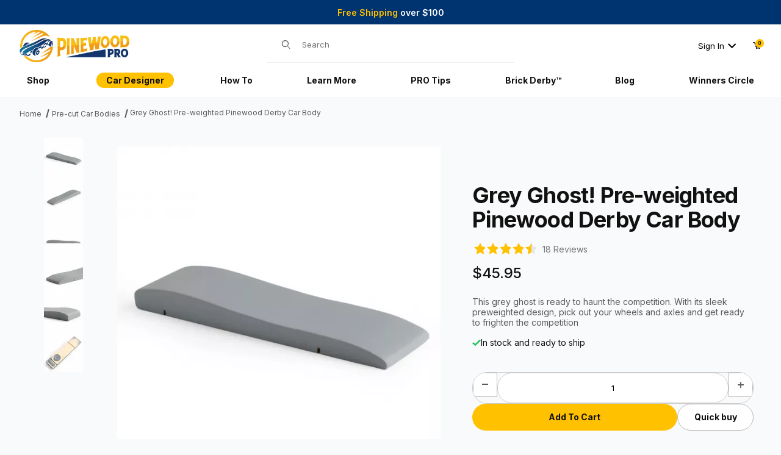

--- FILE ---
content_type: text/html; charset=utf-8
request_url: https://www.pinewoodpro.com/mm5/merchant.mvc?Screen=PROD&Product_Code=060788
body_size: 25188
content:
<!DOCTYPE html><html lang="en" class="no-js"><script>window.addEventListener('DOMContentLoaded', function () {sessionStorage.setItem('continue_url', 'https://www.pinewoodpro.com/drilled-pre-weighted-pinewood-derby-car-grey-ghost.html');});</script><head><meta charset="utf-8"><meta name="viewport" content="width=device-width, initial-scale=1"><base href="https://www.pinewoodpro.com/mm5/"><title>Pre-Weighted Pinewood Derby Car - Grey Ghost | Pinewood Pro</title><link rel="preconnect" crossorigin href="//www.google-analytics.com" data-resource-group="css_list" data-resource-code="preconnect-google-analytics" /><link rel="preconnect" crossorigin href="https://fonts.googleapis.com" data-resource-group="css_list" data-resource-code="preconnect-google-fonts" /><link rel="preconnect" crossorigin href="https://fonts.gstatic.com" data-resource-group="css_list" data-resource-code="preconnect-gstatic" /><link rel="stylesheet" href="https://fonts.googleapis.com/css2?family=Inter:wght@400;500;600;700&amp;display=swap" data-resource-group="css_list" data-resource-code="google-fonts" /><link type="text/css" media="all" rel="stylesheet" href="https://www.pinewoodpro.com/mm5/json.mvc?Store_Code=PinewoodDerbyCar&amp;Function=CSSResource_Output&amp;CSSCombinedResource_Code=stylesheet&T=7bdd256b" data-resource-group="css_list" data-resource-code="stylesheet" /><script type="text/javascript">
var json_url = "https:\/\/www.pinewoodpro.com\/mm5\/json.mvc\u003F";
var json_nosessionurl = "https:\/\/www.pinewoodpro.com\/mm5\/json.mvc\u003F";
var Store_Code = "PinewoodDerbyCar";
</script>
<script type="text/javascript">
var MMThemeBreakpoints =
[
{
"code":	"mobile",
"name":	"Mobile",
"start":	{
"unit": "px",
"value": ""
}
,
"end":	{
"unit": "em",
"value": "39.999"
}
}
,{
"code":	"tablet",
"name":	"Tablet",
"start":	{
"unit": "px",
"value": ""
}
,
"end":	{
"unit": "em",
"value": "59.999"
}
}
];
</script>
<script type="text/javascript" src="https://www.pinewoodpro.com/mm5/clientside.mvc?T=11e9320d&amp;Module_Code=paypalcp&amp;Filename=runtime.js" integrity="sha512-A6/Hrcz8/r8OYVd2LYO313hk0S6tB5l/XeeOIIsdTxBuJqhAXWVVYIyDEomW+X+c75UgL0HeRe1C+MA3wdZSUw==" crossorigin="anonymous" async defer></script>
<script src="https://www.paypal.com/sdk/js?client-id=AcCNNzIa9VV_d1q2jFf4pNN33IIecvECC34nYq0EJIGN9EonWCRQD5JkXT_EDm6rOSCvnRE9g6JOGZXc&amp;merchant-id=DLHFQA8DJ6VUW&amp;currency=USD&amp;components=buttons,messages&amp;enable-funding=venmo&amp;disable-funding=card%2Cpaylater" data-partner-attribution-id="Miva_PCP"></script>
<script type="text/javascript" src="https://www.pinewoodpro.com/mm5/clientside.mvc?T=11e9320d&amp;Module_Code=cmp-cssui-searchfield&amp;Filename=runtime.js" integrity="sha512-GT3fQyjPOh3ZvhBeXjc3+okpwb4DpByCirgPrWz6TaihplxQROYh7ilw9bj4wu+hbLgToqAFQuw3SCRJjmGcGQ==" crossorigin="anonymous" async defer></script>
<script type="text/javascript">
var MMSearchField_Search_URL_sep = "https:\/\/www.pinewoodpro.com\/search.html\u003FSearch=";
(function( obj, eventType, fn )
{
if ( obj.addEventListener )
{
obj.addEventListener( eventType, fn, false );
}
else if ( obj.attachEvent )
{
obj.attachEvent( 'on' + eventType, fn );
}
})( window, 'mmsearchfield_override', function()
{
/*** This function allows you to prepend or append code to an existing function.* https://stackoverflow.com/questions/9134686/adding-code-to-a-javascript-function-programmatically*/function functionExtender(container, funcName, prepend, append) {(() => {let cachedFunction = container[funcName];container[funcName] = function (...args) {if (prepend) {prepend.apply(this);}let result = cachedFunction.apply(this, args);if (append) {append.apply(this);}return result;};})();}/*** This controls what happens when you click TAB on a selected search item.*/functionExtender(MMSearchField.prototype,'Event_Keydown',() => {},function () {let tabTarget = this.selected_item;if (tabTarget !== null) {if (event.keyCode === 9 && tabTarget !== this.menu_item_storesearch) {this.element_search.value = tabTarget.childNodes[0].getAttribute('data-search');}}});MMSearchField.prototype.onMenuAppendHeader = () => null;MMSearchField.prototype.onMenuAppendItem = data => {let searchResult;searchResult = newElement('li', {'class': 'x-search-preview__entry'}, null, null);searchResult.innerHTML = data;searchResult.setAttribute('aria-selected', 'false');searchResult.setAttribute('role', 'option');return searchResult;};MMSearchField.prototype.Menu_Item_Select = function (item) {this.selected_item = item;this.menu_items.forEach(menuItem => {menuItem.setAttribute('aria-selected', 'false');});if (item !== null) {this.selected_item.className = classNameAdd(this.selected_item, 'mm_searchfield_menuitem_selected');this.selected_item.setAttribute('aria-selected', 'true');}};MMSearchField.prototype.onMenuAppendStoreSearch = search_value => {let searchAll;searchAll = newElement('li', {'class': 'x-search-preview__search-all'}, null, null);searchAll.element_text = newTextNode(`Search store for product "${search_value}"`, searchAll);searchAll.setAttribute('aria-selected', 'false');searchAll.setAttribute('role', 'option');return searchAll;};MMSearchField.prototype.Menu_Show = function () {if (this.menu_visible) {return;}this.menu_visible = true;this.element_menu.classList.add('x-search-preview--open');}MMSearchField.prototype.Menu_Hide = function () {if (!this.menu_visible) {return;}this.menu_visible = false;this.element_menu.classList.remove('x-search-preview--open');}MMSearchField.prototype.onFocus = () => null;MMSearchField.prototype.onBlur = () => null;
} );
</script>
<script type="text/javascript" src="https://www.pinewoodpro.com/mm5/clientside.mvc?T=11e9320d&amp;Filename=runtime_ui.js" integrity="sha512-ZIZBhU8Ftvfk9pHoUdkXEXY8RZppw5nTJnFsMqX+3ViPliSA/Y5WRa+eK3vIHZQfqf3R/SXEVS1DJTjmKgVOOw==" crossorigin="anonymous" async defer></script><script type="text/javascript" src="https://www.pinewoodpro.com/mm5/clientside.mvc?T=11e9320d&amp;Filename=ajax.js" integrity="sha512-hBYAAq3Edaymi0ELd4oY1JQXKed1b6ng0Ix9vNMtHrWb3FO0tDeoQ95Y/KM5z3XmxcibnvbVujqgLQn/gKBRhA==" crossorigin="anonymous" async defer></script><link rel="canonical" href="https://www.pinewoodpro.com/drilled-pre-weighted-pinewood-derby-car-grey-ghost.html"><meta name="keywords" content="pre weighted pinewood derby car body" />
<meta name="description" content="Race to victory with the pre-weighted Grey Ghost Pinewood Derby car from Pinewood Pro." />
<meta name="og_description" content="Race to victory with the pre-weighted Grey Ghost Pinewood Derby car from Pinewood Pro." />
<meta name="og_title" content="Pre-Weighted Pinewood Derby Car - Grey Ghost | Pinewood Pro" />
<meta name="og_type" content="product" />
<meta charset="utf-8"><meta http-equiv="X-UA-Compatible" content="IE=edge"><meta name="viewport" content="width=device-width, initial-scale=1"><link type="text/css" media="all" rel="stylesheet" integrity="sha256-lWOXBr8vqpiy3pliCN1FmPIYkHdcr8Y0nc2BRMranrA= sha384-0K5gx4GPe3B0+RaqthenpKbJBAscHbhUuTd+ZmjJoHkRs98Ms3Pm2S4BvJqkmBdh sha512-wrhf+QxqNNvI+O73Y1XxplLd/Bt2GG2kDlyCGfeByKkupyZlAKZKAHXE2TM9/awtFar6eWl+W9hNO6Mz2QrA6Q==" crossorigin="anonymous" href="https://www.pinewoodpro.com/mm5/json.mvc?Store_Code=PinewoodDerbyCar&amp;Function=CSSResource_Output&amp;CSSResource_Code=mm-theme-styles&T=e5ed8486" data-resource-group="modules" data-resource-code="mm-theme-styles" /><link rel="apple-touch-icon" sizes="180x180" href="/apple-touch-icon.png"><link rel="icon" type="image/png" sizes="32x32" href="/favicon-32x32.png"><link rel="icon" type="image/png" sizes="16x16" href="/favicon-16x16.png"><link rel="manifest" href="/site.webmanifest"><!-- Apple pay --><link type="text/css" rel="stylesheet" href="https://www.pinewoodpro.com/mm5/clientside.mvc?T=11e9320d&amp;Module_Code=applepay&amp;Filename=applepay.css">
<script type="text/javascript" src="https://www.pinewoodpro.com/mm5/clientside.mvc?T=11e9320d&amp;Module_Code=applepay&amp;Filename=applepay.js" integrity="sha512-/AcB7H4JE+ykRclE1UU0LJViwWvrs+1Qh8mtlGBwIrpoxnadTO+CpW4a4Kf3At8eZUA6K26rkXUhMa9Z6cVx5g==" crossorigin="anonymous" async defer></script>
<script type="text/javascript" src="/glide/glide.min.js" defer></script><!-- SEO META TAGS --><!-- Facebook Tag --><meta name="facebook-domain-verification" content="71929gvjeeajv7n07yab1iey553he0" /><!-- end Facebook Tag --><!-- Assign the request URI to a variable --><!-- Constant tags, won't change by page type --><meta property="og:locale" content="en_US"><meta property="og:site_name" content="Pinewood Pro"><meta property="og:url" content="https://www.pinewoodpro.com/mm5/merchant.mvc?Screen=PROD&amp;Product_Code=060788"><meta name="twitter:card" content="summary_large_image"><meta name="twitter:site" content="@pinewoodpro"><meta name="twitter:creator" content="@pinewoodpro"><meta name="twitter:url" content="https://www.pinewoodpro.com/mm5/merchant.mvc?Screen=PROD&amp;Product_Code=060788"><meta property="og:title" content="Pre-Weighted Pinewood Derby Car - Grey Ghost | Pinewood Pro"><meta name="twitter:title" content="Pre-Weighted Pinewood Derby Car - Grey Ghost | Pinewood Pro"><meta name="twitter:image:alt" content="Pre-Weighted Pinewood Derby Car - Grey Ghost | Pinewood Pro"><meta property="og:description" content="Race to victory with the pre-weighted Grey Ghost Pinewood Derby car from Pinewood Pro."><meta name="twitter:description" content="Race to victory with the pre-weighted Grey Ghost Pinewood Derby car from Pinewood Pro."><meta property="og:type" content="product"><meta property="og:image" content="https://www.pinewoodpro.com/mm5/graphics/00000001/1/060788_002.webp"><meta name="twitter:image" content="https://www.pinewoodpro.com/mm5/graphics/00000001/1/060788_002.webp"><!-- SEO META TAGS END --><!-- posthog --><script>!function (t, e) { var o, n, p, r; e.__SV || (window.posthog = e, e._i = [], e.init = function (i, s, a) { function g(t, e) { var o = e.split("."); 2 == o.length && (t = t[o[0]], e = o[1]), t[e] = function () { t.push([e].concat(Array.prototype.slice.call(arguments, 0))) } } (p = t.createElement("script")).type = "text/javascript", p.defer = !0, p.src = s.api_host + "/static/array.js?_=" + new Date().getTime(), (r = t.getElementsByTagName("script")[0]).parentNode.insertBefore(p, r); var u = e; for (void 0 !== a ? u = e[a] = [] : a = "posthog", u.people = u.people || [], u.toString = function (t) { var e = "posthog"; return "posthog" !== a && (e += "." + a), t || (e += " (stub)"), e }, u.people.toString = function () { return u.toString(1) + ".people (stub)" }, o = "capture identify alias people.set people.set_once set_config register register_once unregister opt_out_capturing has_opted_out_capturing opt_in_capturing reset isFeatureEnabled onFeatureFlags getFeatureFlag getFeatureFlagPayload reloadFeatureFlags group updateEarlyAccessFeatureEnrollment getEarlyAccessFeatures getActiveMatchingSurveys getSurveys onSessionId".split(" "), n = 0; n < o.length; n++)g(u, o[n]); e._i.push([i, s, a]) }, e.__SV = 1) }(document, window.posthog || []);posthog.init('phc_XXywZf7oc34Nl7m7rMKKSCh7wTLqoAVQQwNe9KYz2qb', { api_host: 'https://pine.pinewoodpro.com' })</script><!-- Google tag (gtag.js) --><script async src="https://www.googletagmanager.com/gtag/js?id=AW-971138695"></script><script>window.dataLayer = window.dataLayer || [];function gtag(){dataLayer.push(arguments);}gtag('js', new Date());gtag('config', 'AW-971138695');</script><!-- UTM Parameter Tracking --><script>(function () {// Only save parameters if they're not already storedif (!sessionStorage.getItem('utm_data')) {const urlParams = new URLSearchParams(window.location.search);const trackingData = {utm_source: urlParams.get('utm_source') || "",utm_campaign: urlParams.get('utm_campaign') || "",utm_medium: urlParams.get('utm_medium') || "",utm_term: urlParams.get('utm_term') || "",utm_content: urlParams.get('utm_content') || "",gclid: urlParams.get('gclid') || "",fbclid: urlParams.get('fbclid') || "",referrer: document.referrer || ""};// Only save if we have at least one non-empty tracking parameterif (Object.values(trackingData).some(value => value !== "")) {sessionStorage.setItem('utm_data', JSON.stringify(trackingData));}}})();</script><!-- end UTM Parameter Tracking --><script type="text/javascript" src="https://www.pinewoodpro.com/mm5/clientside.mvc?T=11e9320d&amp;Filename=runtime.js" integrity="sha512-EiU7WIxWkagpQnQdiP517qf12PSFAddgl4rw2GQi8wZOt6BLZjZIAiX4R53VP0ePnkTricjSB7Edt1Bef74vyg==" crossorigin="anonymous" async defer></script><script type="text/javascript" src="https://www.pinewoodpro.com/mm5/clientside.mvc?T=11e9320d&amp;Filename=MivaEvents.js" integrity="sha512-bmgSupmJLB7km5aCuKy2K7B8M09MkqICKWkc+0w/Oex2AJv3EIoOyNPx3f/zwF0PZTuNVaN9ZFTvRsCdiz9XRA==" crossorigin="anonymous" async defer></script><script type="text/javascript" src="https://www.pinewoodpro.com/mm5/clientside.mvc?T=11e9320d&amp;Filename=AttributeMachine.js" integrity="sha512-e2qSTe38L8wIQn4VVmCXg72J5IKMG11e3c1u423hqfBc6VT0zY/aG1c//K/UjMA6o0xmTAyxRmPOfEUlOFFddQ==" crossorigin="anonymous" async defer></script>
<script type="text/javascript">
(function( obj, eventType, fn )
{
if ( obj.addEventListener )
{
obj.addEventListener( eventType, fn, false );
}
else if ( obj.attachEvent )
{
obj.attachEvent( 'on' + eventType, fn );
}
})( window, 'attributemachine_override', function()
{
AttributeMachine.prototype.Generate_Discount = function (discount) {let discount_div;discount_div = document.createElement('div');discount_div.innerHTML = discount.descrip + ': ' + discount.formatted_discount;return discount_div;};AttributeMachine.prototype.Generate_Swatch = function (product_code, attribute, option) {let swatch_container = document.querySelector('#swatches');let swatch = document.createElement('li');let swatchButton = document.createElement('button');let img = document.createElement('img');img.src = option.image;img.setAttribute('alt', option.prompt);img.setAttribute('loading', 'lazy');swatchButton.setAttribute('type', 'button');swatchButton.setAttribute('aria-label', option.prompt);swatchButton.appendChild(img);swatch.classList.add('o-list-inline__item');swatch.setAttribute('data-code', option.code);swatch.setAttribute('data-color', option.prompt);swatch.appendChild(swatchButton);setTimeout(function () {if (swatch_container) {let swatch_element = swatch_container.querySelector('ul');let swatch_select = document.querySelector('[data-hook="attribute-swatch-select"]');let swatch_selected = swatch_select.options[swatch_select.selectedIndex].text;let swatch_name_element = document.querySelector('[data-hook="attribute-swatch-name"]');let swatchElements = swatch_element.querySelectorAll('li');swatch_element.removeAttribute('style');swatch_element.classList.add('o-list-inline');/*** Adds the selected swatch name to the label.*/swatch_name_element.textContent = swatch_selected;/*** Adds an active class to the selected swatch.*/swatchElements.forEach(function (swatchElement) {let swatchColor = swatchElement.getAttribute('data-code');let swatchImage = swatchElement.querySelector('button');if (swatchColor === swatch_select.options[swatch_select.selectedIndex].value) {swatchImage.classList.add('x-product-layout-purchase__swatches--active');}});}}, 0);return swatch;};AttributeMachine.prototype.Swatch_Click = function(input, attribute, option) {let swatch_name_element = document.querySelector('[data-hook="attribute-swatch-name"]');let i;let swatchElements = input.machine.swatches.childNodes[0].childNodes;for (i = 0; i < input.select.options.length; i++) {if (input.select.options[i].value === option.code) {input.select.selectedIndex = i;}}this.Attribute_Changed(input);swatch_name_element.innerHTML = option.prompt;/*** Adds focus back to the selected swatch.*/swatchElements.forEach(function (swatchElement) {let swatchColor = swatchElement.getAttribute('data-code');let swatchImage = swatchElement.querySelector('button');if (swatchColor === input.select.options[input.select.selectedIndex].value) {swatchImage.focus();}});};MivaEvents.SubscribeToEvent('variant_changed', function (data) {AJAX_Call_Module(Update_Volume_Pricing, 'runtime', 'discount_volume', 'Runtime_VolumePricing_Load_Product_Variant', 'Product_Code=' + encodeURIComponent(data.product_code) + '&' + 'Variant_ID=' + encodeURIComponent(data.variant_id));});const Update_Volume_Pricing = function (priceData) {const volumePricingContainer = document.querySelector('[data-volume-pricing]');if (priceData.success === 1 && priceData.data.length > 0) {volumePricingContainer.innerHTML = ['<table class="o-table o-table--fixed c-table-simple">','<thead>','<tr class="c-table-simple__row">','<th class="c-table-simple__cell">Quantity</th>','<th class="c-table-simple__cell">Price</th>','</tr>','</thead>','<tbody data-pricing-grid>','</tbody>','</table>'].join('');let tableBody = volumePricingContainer.querySelector('[data-pricing-grid]');priceData.data.forEach(function (entry) {const pricingRow = document.createElement('tr');const quantityCell = document.createElement('td');const priceCell = document.createElement('td');pricingRow.classList.add('c-table-simple__row');quantityCell.classList.add('c-table-simple__cell');priceCell.classList.add('c-table-simple__cell');if (entry.low === entry.high) {quantityCell.innerText = entry.low;}else if (entry.high) {quantityCell.innerText = entry.low + ' - ' + entry.high;}else {quantityCell.innerText = entry.low + '+';}priceCell.innerText = entry.formatted_price;pricingRow.append(quantityCell, priceCell);tableBody.append(pricingRow);});}else {volumePricingContainer.innerHTML = '';}};
} );
</script>
<script type="text/javascript" src="https://www.pinewoodpro.com/mm5/clientside.mvc?T=11e9320d&amp;Filename=ImageMachine.js" integrity="sha512-luSn6atUPOw8U8HPV927zNVkcbbDcvbAlaSh/MEWznSCrOzPC2iQVeXSwLabEEn43FBmR6lKN0jhsWKmJR4n1Q==" crossorigin="anonymous" async defer></script>
<script type="text/javascript">
(function( obj, eventType, fn )
{
if ( obj.addEventListener )
{
obj.addEventListener( eventType, fn, false );
}
else if ( obj.attachEvent )
{
obj.attachEvent( 'on' + eventType, fn );
}
})( window, 'imagemachine_override', function()
{
const debounce = (callback, wait) => {let timeoutId = null;return (...args) => {window.clearTimeout(timeoutId);timeoutId = window.setTimeout(() => {callback.apply(null, args);}, wait);};};const photoGallery = document.querySelector('[data-PhotoGallery]');const productName = 'Grey Ghost\u0021 Pre-weighted Pinewood Derby Car Body';let generate_thumbnail_event = new CustomEvent('ImageMachine_Generate_Thumbnail');let images = [];let imageSizing = function imageSizing() {const image = photoGallery.querySelector('img');if (image.complete && image.height !== 0) {photoGallery.style.setProperty('--prod-img-x', ` ${image.width}px`);photoGallery.style.setProperty('--prod-img-y', ` ${image.height}px`);}else {image.addEventListener('load', () => {photoGallery.style.setProperty('--prod-img-x', ` ${image.width}px`);photoGallery.style.setProperty('--prod-img-y', ` ${image.height}px`);});}};let thumbnailIndex = 0;let zoomImageLink = document.querySelector('[data-photograph]');const SORTING_BY_TYPE = {"main": 0,"image_2": 1,"image_3": 2,"image_4": 3,"image_5": 4,}ImageMachine.prototype.oninitialize = function (data) {images = [];thumbnailIndex = 0;const sortedData = (data && data.length) ? data.sort((a, b) => {const typeCodeA = SORTING_BY_TYPE[a.type_code] ?? 100;const typeCodeB = SORTING_BY_TYPE[b.type_code] ?? 100;return typeCodeA - typeCodeB;}) : [];// Sets the href for the big imageif(sortedData.length) {zoomImageLink.href = sortedData[0].image_data[this.closeup_index]} else {zoomImageLink.href = 'graphics/en-US/admin/blank.gif'}this.Initialize(sortedData);debounce(imageSizing, 250);MovingPictures();};ImageMachine.prototype.ImageMachine_Generate_Thumbnail = function (thumbnail_image, main_image, closeup_image, type_code) {let thumbnailImg;let thumbnailItem;let thumbnailLink;let thumbnailPicture;thumbnailItem = document.createElement('li');thumbnailItem.classList.add('x-filmstrip__list-item');if (typeof (thumbnail_image) === 'string' && thumbnail_image.length > 0) {thumbnailLink = document.createElement('a');thumbnailLink.href = closeup_image;thumbnailLink.classList.add('x-filmstrip__link');thumbnailLink.setAttribute('aria-label', ` Product Image ${Number(thumbnailIndex + 1)} of ${Number(this.data.length)}`);thumbnailLink.setAttribute('data-hook', 'a11yThumbnailLink');thumbnailLink.setAttribute('data-title', productName);thumbnailLink.setAttribute('role', 'button');thumbnailLink.setAttribute('target', '_blank');thumbnailPicture = document.createElement('picture');thumbnailPicture.classList.add('x-filmstrip__picture');thumbnailImg = document.createElement('img');thumbnailImg.classList.add('x-filmstrip__image');thumbnailImg.setAttribute('alt', productName);thumbnailImg.setAttribute('data-zoom', closeup_image);thumbnailImg.setAttribute('decoding', 'async');thumbnailImg.setAttribute('loading', 'lazy');thumbnailImg.setAttribute('width', this.thumb_width);thumbnailImg.setAttribute('height', this.thumb_height);thumbnailImg.src = thumbnail_image;thumbnailPicture.appendChild(thumbnailImg);thumbnailLink.appendChild(thumbnailPicture);thumbnailItem.appendChild(thumbnailLink);let image = {imageIndex: thumbnailIndex,imageSrc: closeup_image,imageTitle: productName};images.push(image);thumbnailIndex++} else {let image = {imageIndex: thumbnailIndex,imageSrc: closeup_image,imageTitle: productName};images.push(image);}document.dispatchEvent(generate_thumbnail_event);return thumbnailItem;};ImageMachine.prototype.onthumbnailimageclick = function (data) {event.preventDefault();this.Thumbnail_Click(data);if (event.target.hasAttribute('data-zoom')) {zoomImageLink.href = event.target.getAttribute('data-zoom');} else if (event.target.parentElement.hasAttribute('href')) {zoomImageLink.href = event.target.parentElement.href;} else {zoomImageLink.href = event.target.href;}};/*** Filmstrip* Version 1.0** Pure JavaScript thumbnail filmstrip with accessibility baked in.*/let MovingPictures = function MovingPictures() {let filmstripWrapper = document.querySelector('[data-filmstrip-wrapper]');let filmstrip;let filmstripList;let isVertical;if (filmstripWrapper) {filmstrip = filmstripWrapper.querySelector('[data-filmstrip]');if (window.innerWidth >= 960) {filmstripWrapper.setAttribute('data-vertical', '');}else {filmstripWrapper.removeAttribute('data-vertical');}filmstripList = filmstrip.querySelector('ul');isVertical = filmstripWrapper.hasAttribute('data-vertical');}let navigateToNextItem = function navigateToNextItem(direction) {let scrollAmount = isVertical ? filmstrip.clientHeight : filmstrip.clientWidth;scrollAmount = direction === 'previous' ? -scrollAmount : scrollAmount;if (isVertical) {filmstrip.scrollBy({ top: scrollAmount });}else {filmstrip.scrollBy({ left: scrollAmount });}};/*** Build the controls and add them to the gallery wrapper.*/let buildControls = function buildControls(wreckIt) {let findControls = document.querySelector('[data-filmstrip-controls]');if (wreckIt === true) {if (findControls !== null) {filmstripWrapper.removeAttribute('style');filmstripList.classList.remove('has-controls');findControls.remove();}return;}if (findControls === null) {let controls = document.createElement('ul');let controlTemplate = ['<li><button class="c-button c-button--secondary x-filmstrip-controls__previous" aria-label="Previous" data-dir="previous" type="button"><span class="u-icon-chevron-left" aria-hidden="true"></span></button></li>','<li><button class="c-button c-button--secondary x-filmstrip-controls__next" aria-label="Next" data-dir="next" type="button"><span class="u-icon-chevron-right" aria-hidden="true"></span></button></li>'].join('');controls.classList.add('x-filmstrip-controls');controls.setAttribute('data-filmstrip-controls', '');controls.innerHTML = controlTemplate;filmstripWrapper.prepend(controls);filmstripList.classList.add('has-controls');if (window.innerWidth >= 960) {filmstripWrapper.style.padding = `${controls.querySelector('button').offsetHeight}px 0`;}else {filmstripWrapper.style.padding = `0 ${controls.querySelector('button').offsetWidth}px`;}controls.addEventListener('click', ({ target }) => {navigateToNextItem(target.dataset.dir);});/*** Bind the arrow keys to scroll through the images and fire the same functions as the buttons.*/filmstrip.addEventListener('keypress', ({ key }) => {if (key === 'ArrowRight') {navigateToNextItem('next');}if (key === 'ArrowLeft') {navigateToNextItem('previous');}});}};let observeResize = debounce(() => {if (window.innerWidth >= 960) {filmstripWrapper.setAttribute('data-vertical', '');}else {filmstripWrapper.removeAttribute('data-vertical');}imageSizing();if ((filmstrip.querySelector('ul').clientWidth > filmstrip.clientWidth) || (isVertical && filmstrip.querySelector('ul').clientHeight > filmstripWrapper.clientHeight)) {let findControls = document.querySelector('[data-filmstrip-controls]');if (findControls !== null) {filmstripWrapper.removeAttribute('style');filmstripList.classList.remove('has-controls');findControls.remove();}buildControls();}else {buildControls(true);}}, 250);document.addEventListener('ImageMachine_Thumbnails_Initialized', event => {});if ((filmstrip.querySelector('ul').clientWidth > filmstrip.clientWidth) || (isVertical && filmstrip.querySelector('ul').clientHeight > filmstripWrapper.clientHeight)) {buildControls();}else {buildControls(true);}window.addEventListener('resize', observeResize);};/*** Picture Book* Version 1.0** Pure JavaScript photo gallery with accessibility baked in.** Inspired by the PhotoViewerJS code by Curtis Campbell:* https://github.com/curtisc123/PhotoViewerJS*/(document => {/*** Public Properties* @type {{init}}*/let PictureBook = {};let defaults = {AnimationTime: 150};/*** Private Members* @type {string}*/const PHOTO_VIEWER_ACTIVE = 'has-photo-viewer';const PHOTO_VIEWER_VISIBLE = 'x-photo-viewer__visible';const PHOTO_VIEWER_LOADED_CLASS = 'is-loaded';const PhotoGallery = document.querySelector('[data-PhotoGallery]');let currentLoadedImage;let Photographs;let PhotographSources;let PhotoViewer;let PhotoViewerTitle;let PhotoViewerClose;let PhotoViewerCurrentImageContainer;let PhotoViewerCurrentImage;let PhotoViewerControls;let PhotoViewerPreviousImage;let PhotoViewerNextImage;let PhotoViewerCount;let openTrigger;/*** Public Methods*/PictureBook.init = () => {BuildPhotoViewer();Setup();SetImageLinkListeners();PhotoViewerClose.addEventListener('click', ClosePhotoViewer);PhotoViewerNextImage.addEventListener('click', LoadNextImage);PhotoViewerPreviousImage.addEventListener('click', LoadPreviousImage);window.addEventListener('keydown', event => {let escKey = (event.key === 'Escape' || event.keyCode === 27);if (event.defaultPrevented) {return; // Do nothing if the event was already processed}if (!escKey) {return;}if (escKey) {if (PhotoViewer.classList.contains('x-photo-viewer__visible')) {ClosePhotoViewer(event);}}}, true);swipe.init(PhotoViewerCurrentImageContainer);};/*** Private Methods* @constructor*/let Setup = () => {Photographs = document.querySelectorAll('[data-photograph]');PhotographSources = document.querySelectorAll('[data-zoom]');PhotoViewer = document.querySelector('[data-PhotoViewer]');PhotoViewerTitle = document.querySelector('[data-PhotoViewerTitle]');PhotoViewerClose = document.querySelector('[data-PhotoViewerClose]');PhotoViewerCurrentImageContainer = document.querySelector('[data-PhotoViewerCurrentImageContainer]');PhotoViewerCurrentImage = document.querySelector('[data-PhotoViewerCurrentImage]');PhotoViewerControls = document.querySelector('[data-PhotoViewerControls]');PhotoViewerPreviousImage = document.querySelector('[data-PhotoViewerPreviousImage]');PhotoViewerNextImage = document.querySelector('[data-PhotoViewerNextImage]');PhotoViewerCount = document.querySelector('[data-PhotoViewerCount]');};let BuildPhotoViewer = () => {let PhotoViewerElement = document.createElement('div');PhotoViewerElement.classList.add('x-photo-viewer');PhotoViewerElement.setAttribute('data-PhotoViewer', '');PhotoViewerElement.setAttribute('aria-hidden', 'true');PhotoViewerElement.setAttribute('aria-label', `Gallery of ${productName} Images`);PhotoViewerElement.setAttribute('role', 'dialog');PhotoViewerElement.innerHTML = ['<header class="x-photo-viewer__header">','<p class="x-photo-viewer__title" data-PhotoViewerTitle aria-live="polite" aria-atomic="true"></p>','<div class="x-photo-viewer__close" data-PhotoViewerClose><button class="c-button c-button-dark" disabled>X<span class="u-hide-visually">Close dialog</span></button></div>','</header>','<div class="x-photo-viewer__container">','<picture class="x-photo-viewer__current-image" data-PhotoViewerCurrentImageContainer>','<img data-PhotoViewerCurrentImage src="" alt="" loading="lazy">','</picture>','</div>','<div class="x-photo-viewer__controls" data-PhotoViewerControls>','<div class="x-photo-viewer__previous-image" data-PhotoViewerPreviousImage><button class="c-button c-button-dark c-button--small" aria-label="Previous" disabled>&laquo; Previous</button></div>','<div class="x-photo-viewer__count" data-PhotoViewerCount aria-live="polite" aria-atomic="true"></div>','<div class="x-photo-viewer__next-image" data-PhotoViewerNextImage><button class="c-button c-button-dark c-button--small" aria-label="Next" disabled>Next &raquo;</button></div>','</div>'].join('');document.body.append(PhotoViewerElement);};let SetImageLinkListeners = () => {for (let i = 0; i < Photographs.length; i++) {Photographs[i].addEventListener('click', ImageOpen);}};let ImageOpen = function (e) {e.preventDefault();InitializePhotoViewer(this.href);};let InitializePhotoViewer = clickedImage => {if (images.length === 1) {PhotoViewerControls.classList.add('u-invisible');}for (let i = 0; i < images.length; i++) {if (images[i].hasOwnProperty('imageSrc')) {const clickedImageURL = new URL(clickedImage);const imageURL = new URL(images[i].imageSrc, document.baseURI);if (clickedImageURL.pathname === imageURL.pathname) {OpenPhotoViewer(images[i]);}}}};let SetPhotoViewerPhoto = ({ imageTitle, imageSrc, imageIndex }) => {PhotoViewerCurrentImage.alt = imageTitle;PhotoViewerCurrentImage.src = imageSrc;PhotoViewerTitle.innerHTML = imageTitle;PhotoViewerCount.innerHTML = `Image ${imageIndex + 1} of ${images.length}`;currentLoadedImage = imageIndex;setTimeout(() => {PhotoViewerCurrentImageContainer.classList.add(PHOTO_VIEWER_LOADED_CLASS);}, defaults.AnimationTime);};let OpenPhotoViewer = clickedImage => {document.documentElement.classList.add(PHOTO_VIEWER_ACTIVE);PhotoViewer.classList.add(PHOTO_VIEWER_VISIBLE);PhotoViewer.setAttribute('aria-hidden', 'false');Array.from(PhotoViewer.querySelectorAll('button')).forEach(button => {button.removeAttribute('disabled');});SetPhotoViewerPhoto(clickedImage);a11yHelper();};let ClosePhotoViewer = e => {e.preventDefault();PhotoViewer.setAttribute('aria-hidden', 'true');Array.from(PhotoViewer.querySelectorAll('button')).forEach(button => {button.setAttribute('disabled', '');});PhotoViewer.classList.remove(PHOTO_VIEWER_VISIBLE);document.documentElement.classList.remove(PHOTO_VIEWER_ACTIVE);a11yHelper();PhotoViewerControls.classList.remove('u-invisible');};let LoadNextImage = e => {e.preventDefault();if (currentLoadedImage >= images.length - 1) {return;}PhotoViewerCurrentImageContainer.classList.remove(PHOTO_VIEWER_LOADED_CLASS);SetPhotoViewerPhoto(images[currentLoadedImage + 1]);};let LoadPreviousImage = e => {e.preventDefault();if (currentLoadedImage <= 0) {return;}PhotoViewerCurrentImageContainer.classList.remove(PHOTO_VIEWER_LOADED_CLASS);SetPhotoViewerPhoto(images[currentLoadedImage - 1]);};let swipe = {touchStartX: 0,touchEndX: 0,minSwipePixels: 100,detectionZone: undefined,init(detectionZone) {detectionZone.addEventListener('touchstart', ({ changedTouches }) => {swipe.touchStartX = changedTouches[0].screenX;}, false);detectionZone.addEventListener('touchend', event => {swipe.touchEndX = event.changedTouches[0].screenX;swipe.handleSwipeGesture(event);}, false);},handleSwipeGesture(event) {let direction;let moved;if (swipe.touchEndX <= swipe.touchStartX) {moved = swipe.touchStartX - swipe.touchEndX;direction = 'left'}if (swipe.touchEndX >= swipe.touchStartX) {moved = swipe.touchEndX - swipe.touchStartX;direction = 'right'}if (moved > swipe.minSwipePixels && direction !== 'undefined') {swipe.scroll(direction, event)}},scroll(direction, event) {if (direction === 'left') {LoadNextImage(event);}if (direction === 'right') {LoadPreviousImage(event);}}};let a11yHelper = () => {let focusableElements = PhotoViewer.querySelectorAll('a[href], button:not([disabled]):not([aria-hidden])');let firstFocus = focusableElements[0];let lastFocus = focusableElements[focusableElements.length - 1];function handleKeyboard(keyEvent) {let tabKey = (keyEvent.key === 'Tab' || keyEvent.keyCode === 9);function handleBackwardTab() {if (document.activeElement === firstFocus) {keyEvent.preventDefault();lastFocus.focus();}}function handleForwardTab() {if (document.activeElement === lastFocus) {keyEvent.preventDefault();firstFocus.focus();}}if (!tabKey) {return;}if (keyEvent.shiftKey) {handleBackwardTab();}else {handleForwardTab();}}/*** Toggles an 'inert' attribute on all direct children of the <body> that are not the element you passed in. The* element you pass in needs to be a direct child of the <body>.** Most useful when displaying a dialog/modal/overlay and you need to prevent screen-reader users from escaping the* modal to content that is hidden behind the modal.** This is a basic version of the `inert` concept from WICG. It is based on an alternate idea which is presented here:* https://github.com/WICG/inert/blob/master/explainer.md#wouldnt-this-be-better-as* Also see https://github.com/WICG/inert for more information about the inert attribute.*/let setInert = () => {Array.from(document.body.children).forEach(child => {if (child !== PhotoViewer && child.tagName !== 'LINK' && child.tagName !== 'SCRIPT') {child.classList.add('is-inert');child.setAttribute('inert', '');child.setAttribute('aria-hidden', 'true');}});};let removeInert = () => {Array.from(document.body.children).forEach(child => {if (child !== PhotoViewer && child.tagName !== 'LINK' && child.tagName !== 'SCRIPT') {child.classList.remove('is-inert');child.removeAttribute('inert');child.removeAttribute('aria-hidden');}});};if (PhotoViewer.classList.contains('x-photo-viewer__visible')) {openTrigger = document.activeElement;setInert();firstFocus.focus();PhotoViewer.addEventListener('keydown', keyEvent => {handleKeyboard(keyEvent);});}else {removeInert();openTrigger.focus();PhotoViewer.removeEventListener('keydown', handleKeyboard);}};return PictureBook.init();})(document);
} );
</script>
</head><body id="js-PROD" class="o-site-wrapper t-page-prod"><div id="mini_basket" class="readytheme-contentsection">
<section class="x-mini-basket" data-hook="mini-basket" data-item-count="0" data-subtotal="$0.00" aria-modal="true" tabindex="-1"><div class="x-mini-basket__content u-bg-white" data-hook="mini-basket__content" aria-describedby="mb-description" aria-label="Your Cart Summary" role="dialog" tabindex="0"><header><div class="x-mini-basket__header"><strong id="mb-description" class="x-mini-basket__summary">Shopping Cart (0)</strong><button class="u-icon-cross" data-hook="close-mini-basket" aria-label="Close the Mini-Basket"></button></div></header><script>function continueShopping(link) {if (sessionStorage.getItem('continue_url')) {link.href = sessionStorage.getItem('continue_url');}}</script><footer class="x-mini-basket__footer u-text-center"><p class="x-mini-basket__empty-icon u-bg-gray-100" aria-hidden="true"><svg width="31.972" height="32.562" xmlns="http://www.w3.org/2000/svg"><defs><clipPath id="a"><path d="M0 0h31.972v32.562H0z"/></clipPath></defs><g clip-path="url(#a)"><path d="M31.158 12.03h-5.765v1.631h4.679l-2.749 9.351H10.482l-2.745-9.351h4.148V12.03H7.258l-1-3.4a.815.815 0 0 0-.781-.584H.788a.817.817 0 0 0 0 1.633h4.084l.976 3.336a.58.58 0 0 0 .033.115l3.21 10.933a.814.814 0 0 0 .781.585h18.057a.817.817 0 0 0 .8-.644l3.212-10.931a.8.8 0 0 0 .031-.217v-.022a.814.814 0 0 0-.814-.805M23.711 25.782a3.39 3.39 0 0 0-.034 6.779h.059a3.39 3.39 0 0 0-.025-6.779m1.244 4.629a1.755 1.755 0 1 1 .512-1.24 1.755 1.755 0 0 1-.512 1.24M14.092 25.782a3.39 3.39 0 0 0-.034 6.779h.059a3.39 3.39 0 0 0-.025-6.779m1.244 4.629a1.755 1.755 0 1 1 .512-1.24 1.755 1.755 0 0 1-.512 1.24"/><path d="M23.706 12.361 22.647 11.3l-3.253 3.251V0h-1.509v14.553l-3.25-3.253-1.059 1.059 5.065 5.065 5.065-5.063z"/></g></svg></p><br><p class="c-heading--subheading--small">Your Cart is Empty</p><p class="t-input-font-size">Add items to get started</p><br><a class="c-button c-button--full u-text-medium" href="https://www.pinewoodpro.com/" onclick="continueShopping(this);">Continue Shopping</a></footer></div><script>function updateMiniBasketQty(groupId, newQty) {if (newQty < 1) return; executeBasketUpdate(groupId, newQty);}function removeMiniBasketItem(groupId) {if(!confirm('Are you sure you want to remove this item?')) return;executeBasketUpdate(groupId, 0);}function executeBasketUpdate(groupId, quantity) {const container = document.querySelector('[data-hook="mini-basket__content"]');if(container) container.style.opacity = '0.5';let formData = new FormData();formData.append('Action', 'QTYG');formData.append('Basket_Group', groupId);formData.append('Quantity', quantity);refreshMiniBasketAjax(formData);}function refreshMiniBasketAjax(formData) {fetch(window.location.href, {method: 'POST',body: formData,headers: {'X-Partial-Render': 'contentsection', 'X-Partial-Content-Section': 'mini_basket' }}).then(response => response.text()).then(html => {let container = document.querySelector('[data-hook="mini-basket"]');if (container) {let parser = new DOMParser();let doc = parser.parseFromString(html, 'text/html');let newContent = doc.querySelector('[data-hook="mini-basket"]');if(newContent) {container.innerHTML = newContent.innerHTML;} else {window.location.reload();}let content = container.querySelector('[data-hook="mini-basket__content"]');if(content) content.style.opacity = '1';} else {window.location.reload();}}).catch(err => {window.location.reload();});}</script></section>
</div>
<section class="message-spinner"><div class="message-spinner-item"></div></section><script type="text/javascript" defer>const HEADER_MESSAGES_LIST = ["More than <span>1,000,000</span> customers served!","<span>Free Shipping</span> over $100","<span>4.8</span> on Shopper Approved",]const randomMessage = HEADER_MESSAGES_LIST[Math.floor(Math.random() * HEADER_MESSAGES_LIST.length)];const item = document.querySelector(".message-spinner-item")if(item) {item.innerHTML = randomMessage}</script><header class="t-site-header u-bg-white" data-hook="site-header"><!-- Sticky desktop header --><div id="fasten_header" class="readytheme-contentsection">
<section class="x-fasten-header " data-hook="fasten-header"><section class="fasten-header-wrapper o-wrapper t-main-content-element"><div class="t-site-header__logo fasten-logo"><a href="https://www.pinewoodpro.com/" title="Pinewood Pro" rel="nofollow" tabindex="-1"><img src="https://www.pinewoodpro.com/mm5/graphics/00000001/1/pwp_new_logo.webp" alt="Pinewood Pro Logo" loading="lazy" width="6467" height="1924"></a></div><div class=" fasten-links"><div class="o-layout o-layout--align-center o-layout--flush o-layout--justify-center t-site-navigation__wrap"><nav class="o-layout__item c-navigation x-transfigure-navigation u-text-medium u-width-12 "><ul class="c-navigation__row x-transfigure-navigation__row"><li class="c-navigation__list has-child-menu" data-hook="has-drop-down has-child-menu"><a class="c-navigation__link" href="/product-list" target="_self"><span>Shop</span><span class="c-navigation__link-carat"><span class="u-icon-chevron-right u-hidden--l" aria-hidden="true"></span></span></a><ul class="c-navigation__row is-hidden"><li class="c-navigation__list u-font-small u-hidden--l" data-hook="show-previous-menu"><span class="c-navigation__link u-text-uppercase"><span class="u-icon-arrow-left" aria-hidden="true">&nbsp;</span><span class="o-layout--grow">Back</span></span></li><li class="c-navigation__list u-hidden--l"><span class="c-navigation__link u-font-large u-text-bold">Shop</span></li><li class="c-navigation__list "><a class="c-navigation__link" href="https://www.pinewoodpro.com/categories/pinewood-derby-digital-downloads/pinewood-derby-car-designs" target="_self"><span>Car Design Plans</span></a></li><li class="c-navigation__list "><a class="c-navigation__link" href="https://www.pinewoodpro.com/categories/pinewood-derby-car-kits" target="_self"><span>Car Kits</span></a></li><li class="c-navigation__list "><a class="c-navigation__link" href="https://www.pinewoodpro.com/categories/pinewood-derby-car-accessories" target="_self"><span>Cool Accessories</span></a></li><li class="c-navigation__list "><a class="c-navigation__link" href="https://www.pinewoodpro.com/categories/pinewood-derby-decals-stickers" target="_self"><span>Decals and Stickers</span></a></li><li class="c-navigation__list "><a class="c-navigation__link" href="https://www.pinewoodpro.com/categories/pinewood-derby-fully-built-cars" target="_self"><span>Fully Built Cars</span></a></li><li class="c-navigation__list "><a class="c-navigation__link" href="https://www.pinewoodpro.com/categories/pinewood-derby-workshop" target="_self"><span>Pinewood Derby Workshop</span></a></li><li class="c-navigation__list "><a class="c-navigation__link" href="https://www.pinewoodpro.com/categories/pinewood-derby-pre-cut-car-bodies" target="_self"><span>Pre-Cut Cars, Blocks</span></a></li><li class="c-navigation__list "><a class="c-navigation__link" href="https://www.pinewoodpro.com/categories/pinewood-derby-axles" target="_self"><span>PRO Axles</span></a></li><li class="c-navigation__list "><a class="c-navigation__link" href="https://www.pinewoodpro.com/categories/lego-brick-derby" target="_self"><span>PRO Brick Derby™</span></a></li><li class="c-navigation__list "><a class="c-navigation__link" href="https://www.pinewoodpro.com/categories/pinewood-derby-pro-tools" target="_self"><span>PRO Tools</span></a></li><li class="c-navigation__list "><a class="c-navigation__link" href="https://www.pinewoodpro.com/categories/pinewood-derby-tracks" target="_self"><span>PRO Track</span></a></li><li class="c-navigation__list "><a class="c-navigation__link" href="https://www.pinewoodpro.com/categories/pinewood-derby-wheels/pinewood-derby-pro-wheels" target="_self"><span>PRO Wheels</span></a></li><li class="c-navigation__list "><a class="c-navigation__link" href="https://www.pinewoodpro.com/categories/pinewood-derby-weights" target="_self"><span>Weights and Lubes</span></a></li><li class="c-navigation__list "><a class="c-navigation__link" href="https://www.pinewoodpro.com/categories/pinewood-derby-books" target="_self"><span>Winning Secrets</span></a></li><li class="c-navigation__list u-hidden--l"><a class="c-navigation__link" href="/product-list" target="_self">View All Shop</a></li></ul></li><li class="c-navigation__list "><a class="c-navigation__link" href="https://www.pinewoodpro.com/car-designer" target="_self"><span>Car Designer</span></a></li><li class="c-navigation__list "><a class="c-navigation__link" href="/blog" target="_self"><span>Blog</span></a></li></ul></nav></div></div><div class="fasten-extra"><div class="x-fasten-header__search"><form class="t-site-header__search-form" method="post" action="https://www.pinewoodpro.com/search.html"><fieldset><legend>Product Search</legend><div class="c-form-list"><div class="c-form-list__item c-form-list__item--full c-control-group u-flex"><span class="u-bg-white u-color-gray-50 u-icon-search t-site-header__search-icon"></span><input class="c-form-input c-control-group__field u-bg-transparent u-border-none t-site-header__search-field" data-mm_searchfield="Yes" data-mm_searchfield_id="x-search-preview--fasten-header" type="search" name="Search" value="" placeholder="Search" autocomplete="off" required aria-label="Secondary Product Search" tabindex="-1"><button class="c-button c-control-group__button u-bg-transparent u-color-gray-50 u-border-none t-site-header__search-button" type="submit" aria-label="Perform Secondary Product Search" tabindex="-1">Search</button></div></div></fieldset><span class="x-search-preview u-color-gray-50" data-mm_searchfield_menu="Yes" data-mm_searchfield_id="x-search-preview--fasten-header"></span></form></div><div class="t-site-header__masthead-links"><a class="t-site-header__basket-link" data-hook="open-mini-basket" aria-label="Open Mini-Basket" href="https://www.pinewoodpro.com/cart" tabindex="-1"><span class="u-icon-cart-empty"></span><span class="t-site-header__basket-link-quantity" data-hook="mini-basket-count">0</span></a></div></div></section></section>
</div>
<section class="o-layout o-layout--align-center o-layout--flush o-wrapper t-main-content-element t-site-header__masthead"><!-- [MOBILE] Mobile header buttons // Search and Navigation --><div class="mob_header_buttons u-hidden--l "><button class="c-button c-button--flush u-bg-white u-border-none u-color-black u-font-large u-icon-menu" data-hook="open-main-menu" aria-label="Open Menu"></button><button class="c-button c-button--flush u-bg-white u-border-none u-color-black u-font-large u-icon-search" data-hook="open-header-search" aria-label="Open Search Form"></button></div><!-- [ALL] Logo --><div class="o-layout__item t-site-header__logo"><a href="https://www.pinewoodpro.com/" title="Pinewood Pro's Logo"><img src="https://www.pinewoodpro.com/mm5/graphics/00000001/1/pwp_new_logo.webp"alt="Pinewood Pro's Logo" loading="eager" width="6467" height="1924"/></a></div><!-- [MOBILE] Shopping Cart button --><div class="mob_header_cart u-hidden--l "><a class="t-site-header__basket-link" data-hook="open-mini-basket" aria-label="Open Mini-Basket" href="https://www.pinewoodpro.com/cart"><span class="u-icon-cart-empty" aria-hidden="true"></span><span class="t-site-header__basket-link-quantity" data-hook="mini-basket-count">0</span></a></div><!-- [ALL] Search bar and search preview --><div class="o-layout__item t-site-header__search " data-hook="site-header__search"><form class="t-site-header__search-form" method="post" action="https://www.pinewoodpro.com/search.html"><fieldset><legend>Product Search</legend><div class="c-form-list"><div class="c-form-list__item c-form-list__item--full c-control-group u-flex"><span class="u-bg-white u-color-gray-50 u-icon-search t-site-header__search-icon" aria-hidden="true"></span><input style="background-color: white !important" id="main-header-search" disabled class="c-form-input c-control-group__field u-bg-transparent u-border-none t-site-header__search-field" data-mm_searchfield="Yes" data-mm_searchfield_id="x-search-preview" type="search" name="Search" value="" placeholder="Search" autocomplete="off" required aria-label="Product Search"><button class="c-button c-control-group__button u-bg-transparent u-color-gray-50 u-border-none u-icon-search t-site-header__search-button" type="submit" aria-label="Search"></button></div></div></fieldset><ul class="x-search-preview" data-mm_searchfield_menu="Yes" data-mm_searchfield_id="x-search-preview" role="listbox"></ul></form></div><div class="o-layout__item u-hidden u-flex--l t-site-header__masthead-links "><button href="https://www.pinewoodpro.com/login" class="t-global-account-toggle" data-a11y-toggle="global-account" data-hook="global-account">Sign In <span class="u-icon-chevron-down" aria-hidden="true"></span></button><div id="global_account" class="x-collapsible-content">
<div id="global-account" class="u-over-everything x-collapsible-content__item t-global-account">
<form class="t-global-account__form" method="post" action="https://www.pinewoodpro.com/product-display.html" autocomplete="off">
<fieldset>
<legend>Global Account Log In</legend>
<input type="hidden" name="Action" value="LOGN" />
<input type="hidden" name="Per_Page" value="10" />
<input type="hidden" name="Sort_By" value="disp_order" />
<div class="c-form-list">
<div class="c-form-list__item c-form-list__item--full">
<label class="u-hide-visually" for="global-Customer_LoginEmail">Email Address</label>
<input id="global-Customer_LoginEmail" class="c-form-input c-form-input--large" type="text" inputmode="email" name="Customer_LoginEmail" value="" autocomplete="email" placeholder="Email" required>
</div>
<div class="c-form-list__item c-form-list__item--full">
<label class="u-hide-visually" for="global-Customer_Password">Password</label>
<input id="global-Customer_Password" class="c-form-input c-form-input--large" type="password" name="Customer_Password" autocomplete="current-password" placeholder="Password">
</div>
<div class="c-form-list__item c-form-list__item--full">
<p><a class="t-input-font-size" href="https://www.pinewoodpro.com/forgot-password">Forgot Password?</a></p>
<p><input class="c-button c-button--full" type="submit" value="Sign In"></p>
<a class="t-input-font-size u-block u-text-center u-text-medium" href="https://www.pinewoodpro.com/login">Register</a>
</div>
</div>
</fieldset>
</form>
</div>
</div>
<a class="t-site-header__basket-link" data-hook="open-mini-basket" aria-label="Open Mini-Basket" href="https://www.pinewoodpro.com/cart"><span class="u-icon-cart-empty" aria-hidden="true"></span><span class="t-site-header__basket-link-quantity" data-hook="mini-basket-count">0</span></a></div><div class="o-layout__item u-hidden t-site-header__secure "><span class="u-color-gray-600 u-text-medium u-text-uppercase"><span class="c-heading--subheading--x-small u-icon-secure" aria-hidden="true"></span> <span class="u-font-small">Secure Checkout</span></span></div></section><!-- Site navigation mobile and desktop --><section class="o-wrapper t-main-content-element t-site-navigation "><div class="t-site-navigation__wrap"><nav class="o-layout__item c-navigation x-transfigure-navigation u-text-medium u-width-12 " data-hook="transfigure-navigation"><div class="x-transfigure-navigation__wrap" data-layout="horizontal-drop-down"><header class="x-transfigure-navigation__header o-layout--justify-between u-flex u-hidden--l" hidden><a class="c-button c-button--as-link c-form-inline-set u-color-gray-600" href="https://www.pinewoodpro.com/login"><span class="u-font-large u-icon-user" aria-hidden="true"></span> Sign In</a><button class="c-button u-bg-transparent u-color-gray-600 u-font-small u-icon-cross close-main-menu" data-hook="close-main-menu" aria-label="Close Menu"></button></header><div class="x-transfigure-navigation__content"><ul class="c-navigation__row x-transfigure-navigation__row"><li class="c-navigation__list has-child-menu" data-hook="has-drop-down has-child-menu"><a class="c-navigation__link" href="/product-list.html" target="_self"><span>Shop</span><span class="c-navigation__link-carat"><span class="u-icon-chevron-right u-hidden--l" aria-hidden="true"></span></span></a><ul class="c-navigation__row is-hidden"><li class="c-navigation__list u-font-small u-hidden--l" data-hook="show-previous-menu"><span class="c-navigation__link u-text-uppercase"><span class="u-icon-arrow-left" aria-hidden="true">&nbsp;</span><span class="o-layout--grow">Back</span></span></li><li class="c-navigation__list u-hidden--l"><span class="c-navigation__link u-font-large u-text-bold">Shop</span></li><li class="c-navigation__list "><a class="c-navigation__link" href="https://www.pinewoodpro.com/best-products" target="_self"><span>The Best Stuff</span></a></li><li class="c-navigation__list "><a class="c-navigation__link" href="https://www.pinewoodpro.com/categories/pinewood-derby-digital-downloads/pinewood-derby-car-designs" target="_self"><span>Car Designs</span></a></li><li class="c-navigation__list "><a class="c-navigation__link" href="https://www.pinewoodpro.com/categories/pinewood-derby-car-kits" target="_self"><span>All-in-One Car Kits</span></a></li><li class="c-navigation__list "><a class="c-navigation__link" href="https://www.pinewoodpro.com/categories/pinewood-derby-pre-cut-car-bodies" target="_self"><span>Pre-cut Car Bodies</span></a></li><li class="c-navigation__list "><a class="c-navigation__link" href="https://www.pinewoodpro.com/categories/pinewood-derby-pro-tools" target="_self"><span>PRO Tools</span></a></li><li class="c-navigation__list "><a class="c-navigation__link" href="https://www.pinewoodpro.com/categories/pinewood-derby-wheels" target="_self"><span>Wheels</span></a></li><li class="c-navigation__list "><a class="c-navigation__link" href="https://www.pinewoodpro.com/categories/pinewood-derby-axles" target="_self"><span>Axles</span></a></li><li class="c-navigation__list "><a class="c-navigation__link" href="https://www.pinewoodpro.com/categories/pinewood-derby-wheels-and-axle-sets" target="_self"><span>Wheel and Axle Sets</span></a></li><li class="c-navigation__list "><a class="c-navigation__link" href="https://www.pinewoodpro.com/categories/pinewood-derby-weights" target="_self"><span>Weights</span></a></li><li class="c-navigation__list "><a class="c-navigation__link" href="https://www.pinewoodpro.com/categories/pinewood-derby-lubricants" target="_self"><span>Lubes</span></a></li><li class="c-navigation__list "><a class="c-navigation__link" href="https://www.pinewoodpro.com/categories/lego-brick-derby" target="_self"><span>Brick Derby™</span></a></li><li class="c-navigation__list "><a class="c-navigation__link" href="https://www.pinewoodpro.com/categories/pinewood-derby-fully-built-cars" target="_self"><span>Fully-Built Cars</span></a></li><li class="c-navigation__list "><a class="c-navigation__link" href="https://www.pinewoodpro.com/categories/pinewood-derby-decals-stickers" target="_self"><span>Decals and Stickers</span></a></li><li class="c-navigation__list "><a class="c-navigation__link" href="https://www.pinewoodpro.com/categories/pinewood-derby-car-accessories" target="_self"><span>Accessories</span></a></li><li class="c-navigation__list "><a class="c-navigation__link" href="https://www.pinewoodpro.com/categories/pinewood-derby-workshop" target="_self"><span>Workshop and Tools</span></a></li><li class="c-navigation__list "><a class="c-navigation__link" href="https://www.pinewoodpro.com/categories/pinewood-derby-books" target="_self"><span>Books</span></a></li><li class="c-navigation__list "><a class="c-navigation__link" href="https://www.pinewoodpro.com/categories/pinewood-derby-tracks" target="_self"><span>Tracks</span></a></li><li class="c-navigation__list "><a class="c-navigation__link" href="https://www.pinewoodpro.com/categories/pinewood-derby-gifts" target="_self"><span>Gifts</span></a></li><li class="c-navigation__list "><a class="c-navigation__link" href="https://www.pinewoodpro.com/categories/pinewood-derby-digital-downloads" target="_self"><span>Downloads</span></a></li></ul></li><li class="c-navigation__list "><a class="c-navigation__link" href="https://www.pinewoodpro.com/car-designer" target="_self"><span>Car Designer</span></a></li><li class="c-navigation__list has-child-menu" data-hook="has-drop-down has-child-menu"><a class="c-navigation__link" href="/content/instructions.html" target="_self"><span>How To</span><span class="c-navigation__link-carat"><span class="u-icon-chevron-right u-hidden--l" aria-hidden="true"></span></span></a><ul class="c-navigation__row is-hidden"><li class="c-navigation__list u-font-small u-hidden--l" data-hook="show-previous-menu"><span class="c-navigation__link u-text-uppercase"><span class="u-icon-arrow-left" aria-hidden="true">&nbsp;</span><span class="o-layout--grow">Back</span></span></li><li class="c-navigation__list u-hidden--l"><span class="c-navigation__link u-font-large u-text-bold">How To</span></li><li class="c-navigation__list has-child-menu" data-hook="has-child-menu"><a class="c-navigation__link" href="" target="_self"><span>Use Our PRO Line Tool</span><span class="c-navigation__link-carat"><span class="u-icon-chevron-right u-hidden--l"></span></span></a><ul class="c-navigation__row is-hidden"><li class="c-navigation__list u-font-small u-hidden--l" data-hook="show-previous-menu"><span class="c-navigation__link u-text-uppercase"><span class="u-icon-arrow-left" aria-hidden="true">&nbsp;</span><span class="o-layout--grow">Back</span></span></li><li class="c-navigation__list u-hidden--l"><span class="c-navigation__link u-font-large u-text-bold">Use Our PRO Line Tool</span></li><li class="c-navigation__list"><a class="c-navigation__link" href="https://www.pinewoodpro.com/content/PRO-Axle-Hole-Driller.html" target="_self"><span>PRO Driller</span></a></li><li class="c-navigation__list"><a class="c-navigation__link" href="https://www.pinewoodpro.com/content/pinewood-derby-video-gallery.html" target="_self"><span>PRO Spacer</span></a></li><li class="c-navigation__list"><a class="c-navigation__link" href="https://www.pinewoodpro.com/content/pro-axle-inserter-guide.html" target="_self"><span>PRO Axle Inserter Guide</span></a></li><li class="c-navigation__list"><a class="c-navigation__link" href="https://www.pinewoodpro.com/content/pinewood-derby-axle-puller.html" target="_self"><span>PRO Axle Puller and Inserter</span></a></li><li class="c-navigation__list"><a class="c-navigation__link" href="https://www.pinewoodpro.com/content/pinewood-derby-wheel-axle-alignment-tool.html" target="_self"><span>PRO Axle and Wheel Alignment Guide</span></a></li></ul></li><li class="c-navigation__list "><a class="c-navigation__link" href="https://www.pinewoodpro.com/content/pinewood-derby-howto-design.html" target="_self"><span>Design A Car Yourself</span></a></li><li class="c-navigation__list "><a class="c-navigation__link" href="https://www.pinewoodpro.com/content/pinewood-derby-howto-speed.html" target="_self"><span>Build A Fast Pinewood Derby Car In 6 Steps</span></a></li><li class="c-navigation__list "><a class="c-navigation__link" href="https://www.pinewoodpro.com/content/weight-sets.html" target="_self"><span>Add Weight For Speed</span></a></li><li class="c-navigation__list "><a class="c-navigation__link" href="https://www.pinewoodpro.com/content/graphite-nyoil.html" target="_self"><span>Lubricate To Reduce Friction</span></a></li><li class="c-navigation__list "><a class="c-navigation__link" href="https://www.pinewoodpro.com/content/instructions.html" target="_self"><span>Assemble Your Pinewood Pro Car Kit</span></a></li><li class="c-navigation__list "><a class="c-navigation__link" href="https://www.pinewoodpro.com/content/pro-brick-pinewood-derby-cars.html" target="_self"><span>Make A Pinewood Derby Car Using Lego®</span></a></li></ul></li><li class="c-navigation__list has-child-menu" data-hook="has-drop-down has-child-menu"><a class="c-navigation__link" href="" target="_self"><span>Learn More</span><span class="c-navigation__link-carat"><span class="u-icon-chevron-right u-hidden--l" aria-hidden="true"></span></span></a><ul class="c-navigation__row is-hidden"><li class="c-navigation__list u-font-small u-hidden--l" data-hook="show-previous-menu"><span class="c-navigation__link u-text-uppercase"><span class="u-icon-arrow-left" aria-hidden="true">&nbsp;</span><span class="o-layout--grow">Back</span></span></li><li class="c-navigation__list u-hidden--l"><span class="c-navigation__link u-font-large u-text-bold">Learn More</span></li><li class="c-navigation__list "><a class="c-navigation__link" href="https://www.pinewoodpro.com/content/pinewood-derby-speed-tests.html" target="_self"><span>Track Tests Of Our Winning Products</span></a></li><li class="c-navigation__list has-child-menu" data-hook="has-child-menu"><a class="c-navigation__link" href="" target="_self"><span>About Our Products</span><span class="c-navigation__link-carat"><span class="u-icon-chevron-right u-hidden--l"></span></span></a><ul class="c-navigation__row is-hidden"><li class="c-navigation__list u-font-small u-hidden--l" data-hook="show-previous-menu"><span class="c-navigation__link u-text-uppercase"><span class="u-icon-arrow-left" aria-hidden="true">&nbsp;</span><span class="o-layout--grow">Back</span></span></li><li class="c-navigation__list u-hidden--l"><span class="c-navigation__link u-font-large u-text-bold">About Our Products</span></li><li class="c-navigation__list"><a class="c-navigation__link" href="https://www.pinewoodpro.com/content/pinewood-derby-quad-dual-block-2.html" target="_self"><span>Drilled Blocks</span></a></li><li class="c-navigation__list"><a class="c-navigation__link" href="https://www.pinewoodpro.com/content/speed-axles.html" target="_self"><span>Speed Tested Axles</span></a></li><li class="c-navigation__list"><a class="c-navigation__link" href="https://www.pinewoodpro.com/content/pinewood-derby-wheels.html" target="_self"><span>Speed Tested Wheels</span></a></li><li class="c-navigation__list"><a class="c-navigation__link" href="https://www.pinewoodpro.com/content/pinewood-derby-pre-cut-car-designs.html" target="_self"><span>Pre Cut Car Bodies</span></a></li><li class="c-navigation__list"><a class="c-navigation__link" href="https://www.pinewoodpro.com/content/pinewood-derby-car-kit.html" target="_self"><span>Pre Cut Car Kits</span></a></li><li class="c-navigation__list"><a class="c-navigation__link" href="https://www.pinewoodpro.com/content/pinewood-derby-car-building-supplies.html" target="_self"><span>Building and Finishing Supplies</span></a></li><li class="c-navigation__list"><a class="c-navigation__link" href="https://www.pinewoodpro.com/content/pinewood-derby-cars-complete.html" target="_self"><span>Fully Built Ready To Race Cars</span></a></li></ul></li><li class="c-navigation__list has-child-menu" data-hook="has-child-menu"><a class="c-navigation__link" href="" target="_self"><span>About Pinewood Derby</span><span class="c-navigation__link-carat"><span class="u-icon-chevron-right u-hidden--l"></span></span></a><ul class="c-navigation__row is-hidden"><li class="c-navigation__list u-font-small u-hidden--l" data-hook="show-previous-menu"><span class="c-navigation__link u-text-uppercase"><span class="u-icon-arrow-left" aria-hidden="true">&nbsp;</span><span class="o-layout--grow">Back</span></span></li><li class="c-navigation__list u-hidden--l"><span class="c-navigation__link u-font-large u-text-bold">About Pinewood Derby</span></li><li class="c-navigation__list"><a class="c-navigation__link" href="https://www.pinewoodpro.com/content/how-to-run-pinewood-derby-race.html" target="_self"><span>How To Run A Pinewood Derby Race</span></a></li><li class="c-navigation__list"><a class="c-navigation__link" href="https://www.pinewoodpro.com/content/pinewood-derby-cars-rules.html" target="_self"><span>What Are The Pinewood Derby Rules?</span></a></li><li class="c-navigation__list"><a class="c-navigation__link" href="https://www.pinewoodpro.com/content/girls-powderpuff-pinewood-derby.html" target="_self"><span>Powderpuff Derby</span></a></li><li class="c-navigation__list"><a class="c-navigation__link" href="https://www.pinewoodpro.com/content/awana-grand-prix-car-speed.html" target="_self"><span>Awana Grand Prix</span></a></li><li class="c-navigation__list"><a class="c-navigation__link" href="https://www.pinewoodpro.com/content/pinewood-derby-history.html" target="_self"><span>History Of Pinewood Derby</span></a></li><li class="c-navigation__list"><a class="c-navigation__link" href="https://www.pinewoodpro.com/content/pinewood-derby-museum.html" target="_self"><span>National Pinewood Derby Museum</span></a></li></ul></li><li class="c-navigation__list "><a class="c-navigation__link" href="https://www.pinewoodpro.com/content/pinewood-derby-tungsten-weights.html" target="_self"><span>Tungsten Weight vs. Lead, Zinc and Steel</span></a></li><li class="c-navigation__list has-child-menu" data-hook="has-child-menu"><a class="c-navigation__link" href="" target="_self"><span>About Graphite Coating</span><span class="c-navigation__link-carat"><span class="u-icon-chevron-right u-hidden--l"></span></span></a><ul class="c-navigation__row is-hidden"><li class="c-navigation__list u-font-small u-hidden--l" data-hook="show-previous-menu"><span class="c-navigation__link u-text-uppercase"><span class="u-icon-arrow-left" aria-hidden="true">&nbsp;</span><span class="o-layout--grow">Back</span></span></li><li class="c-navigation__list u-hidden--l"><span class="c-navigation__link u-font-large u-text-bold">About Graphite Coating</span></li><li class="c-navigation__list"><a class="c-navigation__link" href="https://www.pinewoodpro.com/content/pinewood-derby-speed-wheels.html" target="_self"><span>Graphite Coated Wheels For Maximum Speed</span></a></li><li class="c-navigation__list"><a class="c-navigation__link" href="https://www.pinewoodpro.com/content/pinewood-derby-graphite-coated-axles.html" target="_self"><span>Graphite Coated Axles For Long-Lasting Lubrication</span></a></li></ul></li><li class="c-navigation__list "><a class="c-navigation__link" href="https://www.pinewoodpro.com/content/pinewood-derby-product-reviews.html" target="_self"><span>Product Reviews</span></a></li><li class="c-navigation__list "><a class="c-navigation__link" href="/articles/STEM_careers_pinewood_derby" target="_blank"><span>Dr. Jess Interview Series</span></a></li></ul></li><li class="c-navigation__list has-child-menu" data-hook="has-drop-down has-child-menu"><a class="c-navigation__link" href="/content/pinewood-derby-speed-tests.html" target="_self"><span>PRO Tips</span><span class="c-navigation__link-carat"><span class="u-icon-chevron-right u-hidden--l" aria-hidden="true"></span></span></a><ul class="c-navigation__row is-hidden"><li class="c-navigation__list u-font-small u-hidden--l" data-hook="show-previous-menu"><span class="c-navigation__link u-text-uppercase"><span class="u-icon-arrow-left" aria-hidden="true">&nbsp;</span><span class="o-layout--grow">Back</span></span></li><li class="c-navigation__list u-hidden--l"><span class="c-navigation__link u-font-large u-text-bold">PRO Tips</span></li><li class="c-navigation__list "><a class="c-navigation__link" href="https://www.pinewoodpro.com/content/pinewood-derby-car-winning-secrets.html" target="_self"><span>Winning Pinewood Derby Secrets</span></a></li><li class="c-navigation__list has-child-menu" data-hook="has-child-menu"><a class="c-navigation__link" href="" target="_self"><span>Advanced Guides</span><span class="c-navigation__link-carat"><span class="u-icon-chevron-right u-hidden--l"></span></span></a><ul class="c-navigation__row is-hidden"><li class="c-navigation__list u-font-small u-hidden--l" data-hook="show-previous-menu"><span class="c-navigation__link u-text-uppercase"><span class="u-icon-arrow-left" aria-hidden="true">&nbsp;</span><span class="o-layout--grow">Back</span></span></li><li class="c-navigation__list u-hidden--l"><span class="c-navigation__link u-font-large u-text-bold">Advanced Guides</span></li><li class="c-navigation__list"><a class="c-navigation__link" href="https://www.pinewoodpro.com/content/pinewood-derby-BSA-wheels-lathed.html" target="_self"><span>Lathe Your Wheels</span></a></li><li class="c-navigation__list"><a class="c-navigation__link" href="https://www.pinewoodpro.com/content/rail-rider-derby-car.html" target="_self"><span>Build A Rail Rider Pinewood Derby Car</span></a></li></ul></li><li class="c-navigation__list "><a class="c-navigation__link" href="https://www.pinewoodpro.com/content/pinewood-derby-beginners.html" target="_self"><span>I’m A Beginner, Where Do I Start?</span></a></li><li class="c-navigation__list "><a class="c-navigation__link" href="https://www.pinewoodpro.com/content/pinewood-derby-need-car-fast.html" target="_self"><span>I’m Out Of Time!</span></a></li><li class="c-navigation__list has-child-menu" data-hook="has-child-menu"><a class="c-navigation__link" href="" target="_self"><span>Free Downloads</span><span class="c-navigation__link-carat"><span class="u-icon-chevron-right u-hidden--l"></span></span></a><ul class="c-navigation__row is-hidden"><li class="c-navigation__list u-font-small u-hidden--l" data-hook="show-previous-menu"><span class="c-navigation__link u-text-uppercase"><span class="u-icon-arrow-left" aria-hidden="true">&nbsp;</span><span class="o-layout--grow">Back</span></span></li><li class="c-navigation__list u-hidden--l"><span class="c-navigation__link u-font-large u-text-bold">Free Downloads</span></li><li class="c-navigation__list"><a class="c-navigation__link" href="https://www.pinewoodpro.com/content/pinewood-derby-track-plan.html" target="_self"><span>How To Build A Pinewood Derby Track With Free Plans</span></a></li><li class="c-navigation__list"><a class="c-navigation__link" href="https://www.pinewoodpro.com/content/pinewood-derby-award-certificates.html" target="_self"><span>Pinewood Derby Award Certificates</span></a></li><li class="c-navigation__list"><a class="c-navigation__link" href="https://www.pinewoodpro.com/content/pinewood-derby-poster.html" target="_self"><span>60th Anniversary of Pinewood Derby Poster</span></a></li><li class="c-navigation__list"><a class="c-navigation__link" href="https://www.pinewoodpro.com/content/free-pinewood-derby-car-info.html" target="_self"><span>Free Pinewood Derby Speed Tips</span></a></li><li class="c-navigation__list"><a class="c-navigation__link" href="https://www.pinewoodpro.com/content/pinewood-derby-car-stand.html" target="_self"><span>DIY Car Stand Plans</span></a></li></ul></li></ul></li><li class="c-navigation__list has-child-menu" data-hook="has-drop-down has-child-menu"><a class="c-navigation__link" href="https://www.pinewoodpro.com/categories/lego-brick-derby" target="_self"><span>Brick Derby™</span><span class="c-navigation__link-carat"><span class="u-icon-chevron-right u-hidden--l" aria-hidden="true"></span></span></a><ul class="c-navigation__row is-hidden"><li class="c-navigation__list u-font-small u-hidden--l" data-hook="show-previous-menu"><span class="c-navigation__link u-text-uppercase"><span class="u-icon-arrow-left" aria-hidden="true">&nbsp;</span><span class="o-layout--grow">Back</span></span></li><li class="c-navigation__list u-hidden--l"><span class="c-navigation__link u-font-large u-text-bold">Brick Derby™</span></li><li class="c-navigation__list "><a class="c-navigation__link" href="https://www.pinewoodpro.com/content/brick-derby-car-racing.html" target="_self"><span>What is Brick Derby™?</span></a></li><li class="c-navigation__list "><a class="c-navigation__link" href="https://www.pinewoodpro.com/content/lego-derby-rules.html" target="_self"><span>Brick Derby™ Race Rules</span></a></li><li class="c-navigation__list "><a class="c-navigation__link" href="https://www.pinewoodpro.com/content/how-to-run-LEGO-derby-race.html" target="_self"><span>How To Run A Brick Derby Race</span></a></li></ul></li><li class="c-navigation__list "><a class="c-navigation__link" href="/blog" target="_self"><span>Blog</span></a></li><li class="c-navigation__list has-child-menu" data-hook="has-drop-down has-child-menu"><a class="c-navigation__link" href="https://www.pinewoodpro.com/content/pinewood-derby-car-testimonials.html" target="_self"><span>Winners Circle</span><span class="c-navigation__link-carat"><span class="u-icon-chevron-right u-hidden--l" aria-hidden="true"></span></span></a><ul class="c-navigation__row is-hidden"><li class="c-navigation__list u-font-small u-hidden--l" data-hook="show-previous-menu"><span class="c-navigation__link u-text-uppercase"><span class="u-icon-arrow-left" aria-hidden="true">&nbsp;</span><span class="o-layout--grow">Back</span></span></li><li class="c-navigation__list u-hidden--l"><span class="c-navigation__link u-font-large u-text-bold">Winners Circle</span></li><li class="c-navigation__list "><a class="c-navigation__link" href="https://gallery.pinewoodpro.com/" target="_self"><span>Pinewood Pro Photo Gallery</span></a></li><li class="c-navigation__list "><a class="c-navigation__link" href="https://www.pinewoodpro.com/content/pinewood-derby-car-pictures.html" target="_self"><span>Winning Cars</span></a></li><li class="c-navigation__list "><a class="c-navigation__link" href="https://www.pinewoodpro.com/content/pinewood-derby-car-testimonials.html" target="_self"><span>Pinewood Derby Winner Testimonials</span></a></li><li class="c-navigation__list "><a class="c-navigation__link" href="https://www.pinewoodpro.com/content/pinewood-derby-video-gallery.html" target="_self"><span>Video Gallery</span></a></li><li class="c-navigation__list "><a class="c-navigation__link" href="https://www.pinewoodpro.com/content/pinewood-derby-track-rental-1.html" target="_self"><span>Pinewood Derby Track Rental Options</span></a></li><li class="c-navigation__list has-child-menu" data-hook="has-child-menu"><a class="c-navigation__link" href="" target="_self"><span>Pinewood Pro, Like No Other</span><span class="c-navigation__link-carat"><span class="u-icon-chevron-right u-hidden--l"></span></span></a><ul class="c-navigation__row is-hidden"><li class="c-navigation__list u-font-small u-hidden--l" data-hook="show-previous-menu"><span class="c-navigation__link u-text-uppercase"><span class="u-icon-arrow-left" aria-hidden="true">&nbsp;</span><span class="o-layout--grow">Back</span></span></li><li class="c-navigation__list u-hidden--l"><span class="c-navigation__link u-font-large u-text-bold">Pinewood Pro, Like No Other</span></li><li class="c-navigation__list"><a class="c-navigation__link" href="https://www.pinewoodpro.com/content/pinewood-derby-authority.html" target="_self"><span>Pinewood Pro Is Your Pinewood Derby Authority</span></a></li><li class="c-navigation__list"><a class="c-navigation__link" href="https://www.pinewoodpro.com/content/joe-gargiulo-biography.html" target="_self"><span>About Our Founder</span></a></li><li class="c-navigation__list"><a class="c-navigation__link" href="https://www.pinewoodpro.com/about" target="_self"><span>About Us</span></a></li></ul></li></ul></li><li class="c-navigation__list u-hidden--l u-text-left"></li></ul></div></div></nav></div></section></header><!-- Breadcrumbs --><nav class="x-breadcrumbs o-wrapper t-main-content-element" aria-label="Breadcrumb"><ul class="x-breadcrumbs__list"><li class="x-breadcrumbs__item"><a href="https://www.pinewoodpro.com/">Home</a></li><li class="x-breadcrumbs__item" ><a href="https://www.pinewoodpro.com/categories/pinewood-derby-pre-cut-car-bodies">Pre-cut Car Bodies</a></li><li class="x-breadcrumbs__item" aria-current="page"><a href="https://www.pinewoodpro.com/drilled-pre-weighted-pinewood-derby-car-grey-ghost.html">Grey Ghost! Pre-weighted Pinewood Derby Car Body</a></li></ul><!-- end .x-breadcrumbs --></nav><script>window.addEventListener('load', function() {const searchField = document.getElementById("main-header-search");if (searchField) { searchField.removeAttribute("disabled");searchField.addEventListener('focus', function() {this.classList.add('focus');});searchField.addEventListener('blur', function() {this.classList.remove('focus');});} });</script><script>posthog.capture('user_visited_product_page', {product_code: '060788',product_name: 'Grey Ghost! Pre-weighted Pinewood Derby Car Body'});</script><section class="x-product-layout o-wrapper t-main-content-element"><div class="x-product-layout-item x-product-layout-gallery"><form class="x-product-layout-purchase" action="https://www.pinewoodpro.com/cart" method="post" name="add"><input type="hidden" name="Old_Screen" value="PROD" /><input type="hidden" name="Old_Search" value="" /><input type="hidden" name="Action" value="ADPR" /><input type="hidden" name="Product_Code" value="060788" /><input type="hidden" name="Category_Code" value="pinewood-derby-precut-cars" /><input type="hidden" name="Offset" value="" /><input type="hidden" name="AllOffset" value="" /><input type="hidden" name="CatListingOffset" value="" /><input type="hidden" name="RelatedOffset" value="" /><input type="hidden" name="SearchOffset" value="" /><input type="hidden" name="Quantity" value="1" /><span class="wish-list-floating-item" data-mmnodisable="true"><span class="add-to-wish-list" onclick="document.forms.add.action = 'https:\/\/www.pinewoodpro.com\/wishlist'; document.forms.add.elements.Action.value = 'ATWL';""></span></span></form><div class="x-product-layout-images" data-PhotoGallery role="group"><figure class="x-product-layout-images__figure"><a data-photograph href="#" aria-label="Open larger Grey Ghost! Pre-weighted Pinewood Derby Car Body images"><picture class="x-product-layout-images__picture"><imgid="main_image" class="x-product-layout-images__image" src="graphics/en-US/cssui/blank.gif"alt="Grey Ghost! Pre-weighted Pinewood Derby Car Body" loading="lazy" width="580"height="580"/></picture></a></figure><section class="x-filmstrip-wrapper" data-filmstrip-wrapper><divclass="x-filmstrip"data-filmstriparia-describedby="filmstrip-heading"aria-label="Thumbnail Filmstrip"role="region"tabindex="0"><h3 id="filmstrip-heading" class="x-filmstrip__heading u-hide-visually">Thumbnail Filmstrip of Grey Ghost! Pre-weighted Pinewood Derby Car Body Images</h3><ul id="thumbnails" class="x-filmstrip__list"></ul></div></section><script type="text/javascript">
(function( obj, eventType, fn )
{
if ( obj.addEventListener )
{
obj.addEventListener( eventType, fn, false );
}
else if ( obj.attachEvent )
{
obj.attachEvent( 'on' + eventType, fn );
}
})( window, 'imagemachine_initialize', function()
{
var image_data46 = [
{
"type_code":	"image_2",
"image_data":
[
"graphics\/00000001\/1\/060788_002_580x580.webp",
"graphics\/00000001\/1\/060788_002_64x64.webp",
"graphics\/00000001\/1\/060788_002_960x960.webp"
]
}
,{
"type_code":	"",
"image_data":
[
"graphics\/00000001\/1\/060788_004_580x580.webp",
"graphics\/00000001\/1\/060788_004_64x64.webp",
"graphics\/00000001\/1\/060788_004_960x960.webp"
]
}
,{
"type_code":	"main",
"image_data":
[
"graphics\/00000001\/1\/060788_001_580x580.webp",
"graphics\/00000001\/1\/060788_001_64x64.webp",
"graphics\/00000001\/1\/060788_001_960x960.webp"
]
}
,{
"type_code":	"image_3",
"image_data":
[
"graphics\/00000001\/1\/060788_003_580x580.webp",
"graphics\/00000001\/1\/060788_003_64x64.webp",
"graphics\/00000001\/1\/060788_003_960x960.webp"
]
}
,{
"type_code":	"",
"image_data":
[
"graphics\/00000001\/1\/060788_005_580x580.webp",
"graphics\/00000001\/1\/060788_005_64x64.webp",
"graphics\/00000001\/1\/060788_005_960x960.webp"
]
}
,{
"type_code":	"",
"image_data":
[
"graphics\/00000001\/1\/060788_006_580x580.webp",
"graphics\/00000001\/1\/060788_006_64x64.webp",
"graphics\/00000001\/1\/060788_006_960x960.webp"
]
}
]
var im46 = new ImageMachine( '060788', 0, 'main_image', 'thumbnails', 'closeup_div', 'closeup_image', 'closeup_close', '', 'B', 580, 580, 1, 'B', 960, 960, 1, 64, 64, 1, '' );
im46.oninitialize( image_data46 );
});
</script>
</div><!-- end .x-product-layout-images --></div><div class="x-product-layout-item x-product-layout-buybox"><form class="x-product-layout-purchase" data-hook="purchase" action="https://www.pinewoodpro.com/cart" method="post" name="add"><input type="hidden" name="Old_Screen" value="PROD" /><input type="hidden" name="Old_Search" value="" /><input type="hidden" name="Action" value="ADPR" /><input type="hidden" name="Product_Code" value="060788" /><input type="hidden" name="Category_Code" value="pinewood-derby-precut-cars" /><input type="hidden" name="Offset" value="" /><input type="hidden" name="AllOffset" value="" /><input type="hidden" name="CatListingOffset" value="" /><input type="hidden" name="RelatedOffset" value="" /><input type="hidden" name="SearchOffset" value="" /><fieldset><legend>Purchase Grey Ghost! Pre-weighted Pinewood Derby Car Body</legend><div class="c-form-list"><div class="c-form-list__item c-form-list__item--full"><h1 class="c-heading-echo x-product-layout-purchase__name"><span>Grey Ghost! Pre-weighted Pinewood Derby Car Body</span></h1><div id="product_just_stars" class="reg aside"></div></div><div><div class="x-product-layout-purchase__pricing"><span class="x-product-layout-purchase__pricing-current"><span id="price-value">$45.95</span></span><s id="price-value-additional" class="u-color-gray-500 x-product-layout-purchase__pricing-original"></s></div><div class="x-product-layout-purchase__volume-pricing" data-volume-pricing aria-live="polite"></div><div class="x-product-layout-short__description"><span class="x-product-layout-short__description--content">This grey ghost is ready to haunt the competition.  With its sleek preweighted design, pick out your wheels and axles and get ready to frighten the competition</span></div><div id="inventory-message"class="x-messages x-messages--info x-product-layout-purchase__inventory-message"><span class="u-icon-check pdp-icon"></span> In stock and ready to ship</div></div><div class="x-product-layout-purchase__options"><input data-hook="product-attribute__count" type="hidden" name="Product_Attribute_Count" value="0"></div><div class="x-product-layout-purchase__cta"><div class="x-product-layout-purchase__message" data-hook="purchase-message"></div><div class="x-product-buybox-items"><div class="x-product-layout-purchase__options-quantity"><div class="x-quantify" data-hook="quantify"><button class="c-button c-button--secondary u-icon-subtract" type="button"data-action="decrement" aria-label="Decrease Quantity"></button><input id="l-quantity" class="c-form-input u-text-center" data-max="" data-min="1" data-step="1"type="text" inputmode="decimal" name="Quantity" value="1"><button class="c-button c-button--secondary u-icon-add" type="button" data-action="increment"aria-label="Increase Quantity"></button></div></div><div class="x-collapsible-content" aria-labelledby="pricing" style="width: 100%; display: block;"><div class="x-product-layout-purchase__options-button"><spanclass="u-block add-to-cart-button" onclick="document.forms.add.action = 'https:\/\/www.pinewoodpro.com\/cart'; document.forms.add.elements.Action.value = 'ADPR';"><input class="c-button c-button--full" data-action="https://www.pinewoodpro.com/cart?ajax=1" data-hook="add-to-cart" data-value="Add To Cart" type="submit" value="Add To Cart"></span><button data-a11y-toggle="pricing" class="pdp-quick-buy-button c-button c-button--full c-button--secondary" style="width: 160px;" type="button">Quick buy</button></div><div id="pricing" class="x-collapsible-content__item"><script type="text/javascript">
var ApplePay_PaymentRequest_1 =
{
"countryCode":	"US",
"currencyCode":	"USD",
"lineItems":	[],
"total":
{
"type":	"pending",
"label":	"Pinewood Pro",
"amount":	0.01
},
"merchantCapabilities":	[ "supports3DS" ],
"requiredShippingContactFields":	[ "postalAddress", "phone", "email", "name" ],
"requiredBillingContactFields":	[ "postalAddress", "name" ],
"supportedNetworks":
[
"amex"
,
"discover"
,
"masterCard"
,
"visa"
]
};
</script>
<div class="apple-pay-button apple-pay-button-black" data-mm-applepay-button="Yes" style="display: none; height: 40px;" onclick="ApplePayUI_Begin( this, 'product', window.ApplePay_PaymentRequest_1 );"></div>
<br>
<hr class="c-keyline">
<br>
<div id="paypalcp-button-container"></div>
<script type="text/javascript">
paypal.Buttons( {
style:
{
layout:	'horizontal',
color:	'gold',
shape:	'pill',
height:	40,
label:	'buynow',
tagline:	false
},
createOrder: function( data, actions )
{
return new Promise( function( resolve, reject )
{
PayPalCommercePlatform_Runtime_CreateProductOrder( function( response )
{
if ( !response.success )
{
return reject( new Error( response.error_message ) );
}
return resolve( response.data.order_id );
} );
} );
},
onCancel: function( data )
{
return new Promise( function( resolve, reject )
{
PayPalCommercePlatform_Runtime_CancelProductOrder( function( response )
{
if ( !response.success )
{
return reject( new Error( response.error_message ) );
}
return resolve();
} );
} );
},
onApprove: function( data, actions )
{
return new Promise( function( resolve, reject )
{
PayPalCommercePlatform_Runtime_PaymentApproved( data.orderID, function( response )
{
if ( !response.success )
{
if ( response.error_code === 'INSTRUMENT_DECLINED' )
{
return actions.restart();
}
else if ( response.redirect_url )
{
window.location.href = response.redirect_url;
return resolve( true );
}
return reject( new Error( response.error_message ) );
}
window.location.href = response.data.invoice_url;
return resolve( true );
} );
} );
},
onShippingAddressChange: function( data, actions )
{
return new Promise( function( resolve, reject )
{
PayPalCommercePlatform_Runtime_UpdateOrderShipping( {
PayPalOrderID:	data.orderID,
ShipCity:	data.shippingAddress.city,
ShipState:	data.shippingAddress.state,
ShipZip:	data.shippingAddress.postalCode,
ShipCountry:	data.shippingAddress.countryCode
}, function( response )
{
if ( !response.success )
{
return reject( new Error( response.error_message ) );
}
return resolve( true );
} );
} );
},
onShippingOptionsChange: function( data, actions )
{
return new Promise( function( resolve, reject )
{
PayPalCommercePlatform_Runtime_UpdateOrderShipping( {
PayPalOrderID:	data.orderID,
ShippingMethod:	data.selectedShippingOption.id
}, function( response )
{
if ( !response.success )
{
return reject( new Error( response.error_message ) );
}
return resolve( true );
} );
} );
},
onError: function( err )
{
alert( err.message );
}
} ).render( '#paypalcp-button-container' );
</script>
</div></div></div></div><div class="x-product-layout-recommendations"><span class="x-product-layout-recommendations--content" style="opacity: 0;">"This thing looks like it was made by an EXPERT. Well built and has plenty of room to add decals. Paint goes on super smooth thanks to the quality of the prep. Axles GO RIGHT IN PLACE. We took FIRST with this kit."</span></div></div></fieldset></form></div></section><section class="o-layout x-product-description o-wrapper t-main-content-element"><div class="o-layout__item"></div></section><section class="o-layout x-product-description o-wrapper t-main-content-element"><div class="o-layout__item"><div class="x-product-description-text"><div class="x-product-description-title">Description</div><div class="x-product-description-component"><p align="center">
<img src="https://s3.us-east-2.amazonaws.com/pinewoodanimations/drilled-pre-weighted-pinewood-derby-car-grey-ghost.gif" class="img-responsive" alt="grey ghost pinewood derby car 360 view" title="grey ghost pinewood derby car 360 view">
</p>
<br>
This is an Official BSA block with drilled axle slots that conforms to all Cub Scout rules.<br><br>
<ol><li>Wood is sealed and primed.  You can leave as is, or paint over it or just add decals and off you go! </li><li>Car is pre-weighted to 4.3 oz +/- .2 oz (axles and wheels weigh about .5oz)  Just add small incremental weight after you add wheels, axles, stickers, etc...to bring it to exactly 5.0 oz </li><li>Car is balanced and rear weighted for optimal speed. </li><li>Axles have been inserted once so you can easily insert your wheels immediately. </li><li>There are 5 small holes on the bottom so you can add small amounts of weight to bring the car up to 5.0 oz...use <a href="/pinewood-derby-tungsten-spheres-weight.html">Tungsten BB's</a> or <a href="/pinewood-derby-tungsten-putty-weight.html">Tungsten Putty</a>. </li></ol><br>The only tools you might consider are the <a href="/wheel-spacer-tool.html">Wheel Spacer </a>(spacing between wheel hub and car body) and the <a href="/axle-puller-and-axle-inserter-tool.html">Axle Puller-Inserter Tool</a> (for inserting and removing axles without damaging your wheels).<br><br>This is a pre-weighted car body only and does not include axles or wheels.<br><br>This is the perfect car if you are short on time, don't have tools or are not comfortable using tools.<br><br>
<br>
Product Code: 060788</div></div></div></section><section class="o-layout x-product-reviews o-wrapper t-main-content-element"><div class="o-layout__item"><div class="x-product-reviews-text"><div class="x-product-description-title">Reviews</div><div id="SA_review_wrapper"></div></div></div></section><script>(function (window, document, undefined) {'use strict';let purchaseForms = document.querySelectorAll('[data-hook="purchase-bundles"]');let miniBasketCount = document.querySelectorAll('[data-hook~="mini-basket-count"]');let miniBasketAmount = document.querySelectorAll('[data-hook~="mini-basket-amount"]');Array.from(purchaseForms).forEach(function (purchaseForm) {purchaseForm.addEventListener('submit', function (evt) {let purchaseButton = purchaseForm.querySelector('[data-hook="add-to-cart"]');let purchaseButtonText = (purchaseButton.nodeName.toLowerCase() === 'input') ? purchaseButton.value : purchaseButton.textContent;let purchaseFormActionInput = purchaseForm.querySelector('input[name="Action"]');if (purchaseFormActionInput.value !== 'ADPR') {return;}evt.preventDefault();evt.stopImmediatePropagation();purchaseForm.action = purchaseButton.getAttribute('data-action');purchaseFormActionInput.value = 'ADPR';let data = new FormData(purchaseForm);let request = new XMLHttpRequest(); // Set up our HTTP requestpurchaseForm.setAttribute('data-status', 'idle');if (purchaseForm.getAttribute('data-status') !== 'submitting') {purchaseForm.setAttribute('data-status', 'submitting');purchaseButton.setAttribute('disabled', 'disabled');if (purchaseButton.nodeName.toLowerCase() === 'input') {purchaseButton.value = 'Processing...';}else {purchaseButton.textContent = 'Processing...';}// Setup our listener to process completed requestsrequest.onreadystatechange = function () {// Only run if the request is completeif (request.readyState !== 4) {return;}// Process our return dataif (request.status === 200) {// What do when the request is successfullet response = request.response;let basketData = response.querySelector('[data-hook="mini-basket"]');let basketCount = basketData.getAttribute('data-item-count');let basketSubtotal = basketData.getAttribute('data-subtotal');if (miniBasketCount) {for (let mbcID = 0; mbcID < miniBasketCount.length; mbcID++) {miniBasketCount[mbcID].textContent = basketCount; // Update mini-basket quantity (display only)}}if (miniBasketAmount) {for (let mbaID = 0; mbaID < miniBasketAmount.length; mbaID++) {miniBasketAmount[mbaID].textContent = basketSubtotal; // Update mini-basket subtotal (display only)}}if (typeof miniBasket !== 'undefined') {document.querySelector('[data-hook="mini-basket"]').innerHTML = response.querySelector('[data-hook="mini-basket"]').innerHTML;setTimeout(function () {document.querySelector('[data-hook="open-mini-basket"]').click();}, 100);}// Re-Initialize Attribute Machine (if it is active)if (typeof attrMachCall !== 'undefined') {attrMachCall.Initialize();}// Reset button text and form statuspurchaseButton.removeAttribute('disabled');if (purchaseButton.nodeName.toLowerCase() === 'input') {purchaseButton.value = purchaseButtonText;}else {purchaseButton.textContent = purchaseButtonText;}purchaseForm.setAttribute('data-status', 'idle');}else {// What do when the request failsconsole.log('The request failed!');purchaseForm.setAttribute('data-status', 'idle');}};/*** Create and send a request* The first argument is the post type (GET, POST, PUT, DELETE, etc.)* The second argument is the endpoint URL*/request.open(purchaseForm.method, purchaseForm.action, true);request.responseType = 'document';request.send(data);}}, false);});})(window, document);</script><script>if (typeof am & mvt: product: id; !== 'undefined') {let attrMachCall = am & mvt: product: id;;let attrPossible = amPossible & mvt: product: id;;}</script><section class="o-layout o-wrapper t-main-content-element"><div class="o-layout__item"><div class="x-product-description-title">Customers who purchased also puchased</div><section class="x-product-list x-product-list--related"><div class="x-product-list__item"><figure class="x-product-list__figure"><picture class="x-product-list__picture"><a href="https://www.pinewoodpro.com/pinewood-derby-graphite-coated-pro-super-speed-axles.html"><img class="x-product-list__image" src="graphics/00000001/1/040399_001_384x384.webp" alt="Machined PRO Super Speed Graphite-Coated Axles &#40;4 axles&#41;"loading="lazy" width="" height=""></a></picture><figcaption class="x-product-list__figure-caption"><a class="x-product-list__link" href="https://www.pinewoodpro.com/pinewood-derby-graphite-coated-pro-super-speed-axles.html"><span class="x-product-list__name">Machined PRO Super Speed Graphite-Coated Axles (4 axles)</span></a><a href="https://www.pinewoodpro.com/pinewood-derby-graphite-coated-pro-super-speed-axles.html"><div class="star_container 040399"></div></a><span class="x-product-list__price">$10.95</span><form method="post" action="https://www.pinewoodpro.com/mm5/merchant.mvc?"><input type="hidden" name="Screen" value="PROD" /><input type="hidden" name="Old_Search" value="" /><input type="hidden" name="Action" value="ADPR" /><input type="hidden" name="Quantity" value="1" /><input type="hidden" name="Attributes" value="Yes" /><input type="hidden" name="Product_Code" value="040399" /><input type="hidden" name="Current_Product_Code" value="060788" /><input type="hidden" name="Category_Code" value="pinewood-derby-precut-cars" /><input type="hidden" name="Offset" value="" /><input type="hidden" name="AllOffset" value="" /><input type="hidden" name="CatListingOffset" value="" /><input type="hidden" name="RelatedOffset" value="" /><input type="hidden" name="SearchOffset" value="" /><a href="javascript:;"><button class="c-button c-button--full u-text-medium">Add to Cart</button></a></form></figcaption></figure></div><div class="x-product-list__item"><figure class="x-product-list__figure"><picture class="x-product-list__picture"><a href="https://www.pinewoodpro.com/pinewood-derby-bsa-ultra-lite-wheels.html"><img class="x-product-list__image" src="graphics/00000001/1/050333_001_384x384.webp" alt="Pinewood Derby BSA Ultra-Lite Wheels &#40;set of 4&#41;"loading="lazy" width="" height=""></a></picture><figcaption class="x-product-list__figure-caption"><a class="x-product-list__link" href="https://www.pinewoodpro.com/pinewood-derby-bsa-ultra-lite-wheels.html"><span class="x-product-list__name">Pinewood Derby BSA Ultra-Lite Wheels (set of 4)</span></a><a href="https://www.pinewoodpro.com/pinewood-derby-bsa-ultra-lite-wheels.html"><div class="star_container 050333"></div></a><span class="x-product-list__price">$22.95</span><form method="post" action="https://www.pinewoodpro.com/mm5/merchant.mvc?"><input type="hidden" name="Screen" value="PROD" /><input type="hidden" name="Old_Search" value="" /><input type="hidden" name="Action" value="ADPR" /><input type="hidden" name="Quantity" value="1" /><input type="hidden" name="Attributes" value="Yes" /><input type="hidden" name="Product_Code" value="050333" /><input type="hidden" name="Current_Product_Code" value="060788" /><input type="hidden" name="Category_Code" value="pinewood-derby-precut-cars" /><input type="hidden" name="Offset" value="" /><input type="hidden" name="AllOffset" value="" /><input type="hidden" name="CatListingOffset" value="" /><input type="hidden" name="RelatedOffset" value="" /><input type="hidden" name="SearchOffset" value="" /><a href="javascript:;"><button class="c-button c-button--full u-text-medium">Add to Cart</button></a></form></figcaption></figure></div><div class="x-product-list__item"><figure class="x-product-list__figure"><picture class="x-product-list__picture"><a href="https://www.pinewoodpro.com/wheel-spacer-tool.html"><img class="x-product-list__image" src="graphics/00000001/1/090301_001_384x384.webp" alt="PRO Wheel Spacer Tool"loading="lazy" width="" height=""></a></picture><figcaption class="x-product-list__figure-caption"><a class="x-product-list__link" href="https://www.pinewoodpro.com/wheel-spacer-tool.html"><span class="x-product-list__name">PRO Wheel Spacer Tool</span></a><a href="https://www.pinewoodpro.com/wheel-spacer-tool.html"><div class="star_container 090301"></div></a><span class="x-product-list__price">$3.95</span><form method="post" action="https://www.pinewoodpro.com/mm5/merchant.mvc?"><input type="hidden" name="Screen" value="PROD" /><input type="hidden" name="Old_Search" value="" /><input type="hidden" name="Action" value="ADPR" /><input type="hidden" name="Quantity" value="1" /><input type="hidden" name="Attributes" value="Yes" /><input type="hidden" name="Product_Code" value="090301" /><input type="hidden" name="Current_Product_Code" value="060788" /><input type="hidden" name="Category_Code" value="pinewood-derby-precut-cars" /><input type="hidden" name="Offset" value="" /><input type="hidden" name="AllOffset" value="" /><input type="hidden" name="CatListingOffset" value="" /><input type="hidden" name="RelatedOffset" value="" /><input type="hidden" name="SearchOffset" value="" /><a href="javascript:;"><button class="c-button c-button--full u-text-medium">Add to Cart</button></a></form></figcaption></figure></div><div class="x-product-list__item"><figure class="x-product-list__figure"><picture class="x-product-list__picture"><a href="https://www.pinewoodpro.com/dry-powdered-pro-graphite-with-moly.html"><img class="x-product-list__image" src="graphics/00000001/1/030210_001_384x384.webp" alt="Pinewood Derby PRO Graphite with Moly"loading="lazy" width="" height=""></a></picture><figcaption class="x-product-list__figure-caption"><a class="x-product-list__link" href="https://www.pinewoodpro.com/dry-powdered-pro-graphite-with-moly.html"><span class="x-product-list__name">Pinewood Derby PRO Graphite with Moly</span></a><a href="https://www.pinewoodpro.com/dry-powdered-pro-graphite-with-moly.html"><div class="star_container 030210"></div></a><span class="x-product-list__price">$6.95</span><form method="post" action="https://www.pinewoodpro.com/mm5/merchant.mvc?"><input type="hidden" name="Screen" value="PROD" /><input type="hidden" name="Old_Search" value="" /><input type="hidden" name="Action" value="ADPR" /><input type="hidden" name="Quantity" value="1" /><input type="hidden" name="Attributes" value="Yes" /><input type="hidden" name="Product_Code" value="030210" /><input type="hidden" name="Current_Product_Code" value="060788" /><input type="hidden" name="Category_Code" value="pinewood-derby-precut-cars" /><input type="hidden" name="Offset" value="" /><input type="hidden" name="AllOffset" value="" /><input type="hidden" name="CatListingOffset" value="" /><input type="hidden" name="RelatedOffset" value="" /><input type="hidden" name="SearchOffset" value="" /><a href="javascript:;"><button class="c-button c-button--full u-text-medium">Add to Cart</button></a></form></figcaption></figure></div></section></div></section><!-- end .x-product-list --><footer class="t-site-footer u-bg-white"><div class="o-wrapper t-main-content-element"><div class="o-layout o-layout--column o-layout--row--m t-site-footer__content"><section class="o-layout__item o-layout--align-self-stretch u-width-4--m u-width-3--l"><nav class="footer_brand_logo"><img loading="lazy" src="https://www.pinewoodpro.com/mm5/graphics/00000001/1/pwp_new_logo.webp"alt="Pinewood Pro Logo" /></nav><span class="follow-pwp">Follow @pinewoodpro at</span><nav class="x-collapsible-content t-global-footer-social" aria-labelledby="social_active-label"><ul id="social_active" style="margin-bottom: 0;" class="t-global-footer-social__list"><li class="t-global-footer-social__list-item"><a class="t-global-footer-social__link u-icon-facebook" href="https://www.facebook.com/pinewoodpro/"aria-label="Facebook" target="_blank" rel="noreferrer"></a></li><li class="t-global-footer-social__list-item"><a class="t-global-footer-social__link u-icon-instagram" href="https://www.instagram.com/pinewoodpro/"aria-label="Instagram" target="_blank" rel="noreferrer"></a></li></ul></nav><nav class="footer_brick_derby"><a href="https://brickderby.com" target="_blank" rel="noreferrer" style="display: flex; align-items: center;"><img loading="lazy" src="https://www.pinewoodpro.com/mm5/graphics/00000001/1/BD-Logo-transparent.jpg" alt="BD-Logo-transparent" style="width: 70px; height: auto; margin-right: 8px;"><span>Check out Brick Derby™ today!</span></a></nav><nav class="footer_payment_methods"><a href="https://secure.trust-guard.com/certificates/www.pinewoodpro.com"><img loading="lazy" alt="Security Verified"src="https://secure.trust-guard.com/seals/2747/security/small/" data-image="gt274tpi1s9t"></a><a href="https://www.shopperapproved.com/reviews/pinewoodpro.com" class="shopperlink"><img loading="lazy" src="https://www.shopperapproved.com/award/images/24935-med.png" style="border: 0"alt="5 Star Excellence award from Shopper Approved for collecting at least 100 5 star reviews"oncontextmenu="var d = new Date(); alert('Copying Prohibited by Law - This image and all included logos are copyrighted by shopperapproved \xa9 '+d.getFullYear()+'.'); return false;" /></a></nav><!-- <div id="newsletter_form" class="readytheme-contentsection">
<form class="t-newsletter-form x-collapsible-content" aria-labelledby="newsletter-form-label">
<p id="newsletter-form-label" class="c-menu__title">Join Our Newsletter</p>
<button class="x-collapsible-content__toggle" data-a11y-toggle="newsletter-form" type="button">Join Our Newsletter <span class="u-icon-add" data-toggle="<" aria-hidden="true"></span></button>
<fieldset id="newsletter-form" class="x-collapsible-content__item">
<legend>Join Our Newsletter</legend>
<input class="c-form-input t-newsletter-form__input" type="email" name="email" value="" placeholder="Enter Your Email" aria-label="Enter your email">
<button class="c-button t-newsletter-form__input" aria-label="Submit to join our newsletter">Join</button>
</fieldset>
</form>
</div>
--></section><section class="o-layout__item o-layout--align-self-stretch u-width-4--m u-width-3--l"><nav class="c-menu x-collapsible-content" aria-labelledby="footer_categories-label"><p id="footer_categories-label" class="c-menu__title">Shop</p><button class="x-collapsible-content__toggle" data-a11y-toggle="footer_categories" type="button">Shop <span class="u-icon-add" data-toggle="<" aria-hidden="true"></span></button><ul id="footer_categories" class="c-menu__list x-collapsible-content__item"><li><a class="c-menu__link" href="https://www.pinewoodpro.com/best-products" target="_self">The Best Stuff</a></li><li><a class="c-menu__link" href="https://www.pinewoodpro.com/categories/pinewood-derby-digital-downloads/pinewood-derby-car-designs" target="_self">Car Designs</a></li><li><a class="c-menu__link" href="https://www.pinewoodpro.com/categories/pinewood-derby-car-kits" target="_self">All-in-One Car Kits</a></li><li><a class="c-menu__link" href="https://www.pinewoodpro.com/categories/pinewood-derby-pre-cut-car-bodies" target="_self">Pre-cut Car Bodies</a></li><li><a class="c-menu__link" href="https://www.pinewoodpro.com/categories/pinewood-derby-pro-tools" target="_self">PRO Tools</a></li><li><a class="c-menu__link" href="https://www.pinewoodpro.com/product-list" target="_self">Shop All</a></li></ul></nav></section><section class="o-layout__item o-layout--align-self-stretch u-width-4--m u-width-3--l"><nav class="c-menu x-collapsible-content" aria-labelledby="quick_links-label"><p id="quick_links-label" class="c-menu__title">Discover More</p><button class="x-collapsible-content__toggle" data-a11y-toggle="quick_links" type="button">Discover More <span class="u-icon-add" data-toggle="<" aria-hidden="true"></span></button><ul id="quick_links" class="c-menu__list x-collapsible-content__item"><li><a class="c-menu__link" href="https://www.pinewoodpro.com/the-surprising-story-of-pinewood-derby" target="_self">Winning Secrets</a></li><li><a class="c-menu__link" href="https://www.pinewoodpro.com/about" target="_self">About Us</a></li><li><a class="c-menu__link" href="https://www.pinewoodpro.com/account" target="_self">Account</a></li><li><a class="c-menu__link" href="https://www.pinewoodpro.com/contact" target="_self">Contact Us</a></li><li><a class="c-menu__link" href="https://www.pinewoodpro.com/frequently-asked-questions" target="_self">FAQ</a></li><li><a class="c-menu__link" href="/sitemap" target="_self">Site Map</a></li><li><a class="c-menu__link" href="https://www.pinewoodpro.com/affiliate-login">Become an Affiliate</a></li></ul></nav></section><section class="o-layout__item o-layout--align-self-stretch u-width-4--m u-width-3--l"><nav class="c-menu x-collapsible-content" aria-labelledby="safety_security-label"><p id="safety_security-label" class="c-menu__title">Security and Privacy</p><button class="x-collapsible-content__toggle" data-a11y-toggle="safety_security" type="button">Security and Privacy <span class="u-icon-add" data-toggle="<" aria-hidden="true"></span></button><ul id="safety_security" class="c-menu__list x-collapsible-content__item"><li><a class="c-menu__link" href="https://www.pinewoodpro.com/terms-of-service" target="_self">Terms of Service</a></li><li><a class="c-menu__link" href="https://www.pinewoodpro.com/privacy-policy" target="_self">Security and Privacy</a></li><li><a class="c-menu__link" href="https://www.pinewoodpro.com/shipping-and-return-policy" target="_self">Shipping & Returns</a></li><li><a class="c-menu__link" href="https://www.pinewoodpro.com/affiliate-login">Become an Affiliate</a></li></ul></nav></section></div></div><div id="copyright" class="readytheme-contentsection">
<section class="o-layout o-layout--flush u-color-gray-600 u-text-center t-site-footer__copyright"><p style="font-size: 8px; max-width: 1200px; margin: 0 auto">Pinewood Derby® is a registered trademark of Boy Scouts of America. | Awana® is a registered trademark of Awana Clubs International. | LEGO® is a registered trademark of LEGO Juris A/S. The LEGO Group does not endorse or sponsor Pinewood Pro or its products, and is not affiliated in any way with Pinewood Pro. | Pinewood Pro is not in any way affiliated with Boy Scouts of America, Awana Clubs International or the LEGO Group. | Pintwood Pro® is a registered trademark of Pinewood Pros, LLC | Copyright © Pinewood Pro™ 1999- All Rights Reserved.</p></section>
</div>
</footer><!-- end t-site-footer --><script data-resource-group="footer_js" data-resource-code="settings">theme_path = 'themes/00000001/shadows/';
(mivaJS => {
mivaJS.ReadyTheme = theme_path.split('/').reverse()[1];
mivaJS.ReadyThemeVersion = '10.08.03';
mivaJS.Store_Code = 'PinewoodDerbyCar';
mivaJS.Product_Code = '060788';
mivaJS.Category_Code = 'pinewood-derby-precut-cars';
mivaJS.Customer_Login = '';
mivaJS.Page = 'PROD';
mivaJS.Screen = 'PROD';
/**
* These are options you can use to control some JavaScript function on your site.
*/
mivaJS.miniBasket = {
closeOnBackground: true,
closeOnEsc: true,
use: true
}
mivaJS.showPassword = {
useIcon: true
}
})(window.mivaJS || (window.mivaJS = {}));</script><script src="https://www.pinewoodpro.com/mm5/json.mvc?Store_Code=PinewoodDerbyCar&amp;Function=JavaScriptResource_Output&amp;JavaScriptCombinedResource_Code=scripts&T=f658824a" data-resource-group="footer_js" data-resource-code="scripts"></script><script type="application/ld+json" data-resource-group="footer_js" data-resource-code="json-ld">{"@context": "https://schema.org","@graph":[{"@type": "Organization","name": "Pinewood Pro","legalName": "Pinewood Pro","foundingDate": "1999","logo": "https:\/\/www.pinewoodpro.com\/mm5\/graphics\/00000001\/1\/PWP-Logo-Primary_Main.png","contactPoint": {"@type": "ContactPoint","telephone": "203-400-3713","contactType": "customer service","availableLanguage": ["English"]},"address": {"@type": "PostalAddress","streetAddress": "120 Chief’s Way PMB #287","addressLocality": "Pensacola","addressRegion": "Florida","postalCode": "32507","addressCountry": "US"},"url" : "https:\/\/www.pinewoodpro.com\/","sameAs": ["https:\/\/www.facebook.com\/pinewoodpro\/","https:\/\/www.instagram.com\/pinewoodpro\/"]},{"@type": "WebSite","image": "https://www.pinewoodpro.com/images/pinewood-pro-logo-home.png","url": "https://www.pinewoodpro.com/","name": "Pinewood Pro","description": "","potentialAction": {"@type": "SearchAction","target": {"@type": "EntryPoint","urlTemplate": "https:\/\/www.pinewoodpro.com\/search.html\u003FSearch={Search}"},"query-input": "required name=Search"}},{"@type": "BreadcrumbList","itemListElement": [{"@type": "ListItem","position": 1,"name": "Home","item": "https:\/\/www.pinewoodpro.com\/"},{"@type": "ListItem","position": 2,"name": "Pre-cut Car Bodies","item": "https:\/\/www.pinewoodpro.com\/categories\/pinewood-derby-pre-cut-car-bodies"},{"@type": "ListItem","position": 3,"name": "Grey Ghost\u0021 Pre-weighted Pinewood Derby Car Body","item": "https:\/\/www.pinewoodpro.com\/drilled-pre-weighted-pinewood-derby-car-grey-ghost.html"}]},{"@type": "Product","name": "Grey Ghost\u0021 Pre-weighted Pinewood Derby Car Body","image": "https:\/\/www.pinewoodpro.com\/mm5\/graphics\/00000001\/1\/060788_002.webp","description": "\r\n\r\n\r\n\r\nThis is an Official BSA block with drilled axle slots that conforms to all Cub Scout rules.\r\nWood is sealed and primed.  You can leave as is, or paint over it or just add decals and off you go\u0021 Car is pre-weighted to 4.3 oz +\/- .2 oz \u0028axles and wheels weigh about .5oz\u0029  Just add small incremental weight after you add wheels, axles, stickers, etc...to bring it to exactly 5.0 oz Car is balanced and rear weighted for optimal speed. Axles have been inserted once so you can easily insert your wheels immediately. There are 5 small holes on the bottom so you can add small amounts of weight to bring the car up to 5.0 oz...use Tungsten BB\u0027s or Tungsten Putty. The only tools you might consider are the Wheel Spacer \u0028spacing between wheel hub and car body\u0029 and the Axle Puller-Inserter Tool \u0028for inserting and removing axles without damaging your wheels\u0029.This is a pre-weighted car body only and does not include axles or wheels.This is the perfect car if you are short on time, don\u0027t have tools or are not comfortable using tools.\r\n\r\nProduct Code: 060788","sku": "PIP-060788","mpn": "PIP-060788","category": "Pre-cut Car Bodies","brand": {"@type": "Brand","name": "Pinewood Pro"},"offers": {"@type": "Offer","url": "https:\/\/www.pinewoodpro.com\/drilled-pre-weighted-pinewood-derby-car-grey-ghost.html","sku": "PIP-060788","name": "Grey Ghost\u0021 Pre-weighted Pinewood Derby Car Body","description": "\r\n\r\n\r\n\r\nThis is an Official BSA block with drilled axle slots that conforms to all Cub Scout rules.\r\nWood is sealed and primed.  You can leave as is, or paint over it or just add decals and off you go\u0021 Car is pre-weighted to 4.3 oz +\/- .2 oz \u0028axles and wheels weigh about .5oz\u0029  Just add small incremental weight after you add wheels, axles, stickers, etc...to bring it to exactly 5.0 oz Car is balanced and rear weighted for optimal speed. Axles have been inserted once so you can easily insert your wheels immediately. There are 5 small holes on the bottom so you can add small amounts of weight to bring the car up to 5.0 oz...use Tungsten BB\u0027s or Tungsten Putty. The only tools you might consider are the Wheel Spacer \u0028spacing between wheel hub and car body\u0029 and the Axle Puller-Inserter Tool \u0028for inserting and removing axles without damaging your wheels\u0029.This is a pre-weighted car body only and does not include axles or wheels.This is the perfect car if you are short on time, don\u0027t have tools or are not comfortable using tools.\r\n\r\nProduct Code: 060788","seller": "Pinewood Pro","itemCondition": "https://schema.org/NewCondition","price": "45.95","availability": "https://schema.org/InStock","priceCurrency": "USD"}}]}</script><style>.footer_brick_derby {margin: 1rem 0;}.footer_brick_derby a {text-decoration: none;}.footer_brick_derby a:hover {text-decoration: underline;}@media (max-width: 767px) {.footer_brick_derby {display: flex;justify-content: center;}.footer_brick_derby a {justify-content: center;}}</style><!-- Removing hrefs from header --><script>if (window.innerWidth > 960) {document.querySelectorAll("a[href='']").forEach(el => {// Create a new div elementconst div = document.createElement("div");// Copy the attributes and inner HTML of the original a element to the div[...el.attributes].forEach(attr => div.setAttribute(attr.name, attr.value));div.innerHTML = el.innerHTML;// Replace the a element with the new div elementel.parentNode.replaceChild(div, el);});}</script><script type="text/javascript" src="themes/base/js/mvshipping.js" defer></script><!-- supports deferred loading of images --><script>window.addEventListener('load', function () {var allimages = document.getElementsByTagName('img');for (var i = 0; i < allimages.length; i++) {if (allimages[i].getAttribute('data-src')) {allimages[i].setAttribute('src', allimages[i].getAttribute('data-src'));}}}, false)</script><!-- ChatWoot Bot Widget --><script>(function(d,t) {var BASE_URL="https://app.chatwoot.com";var g=d.createElement(t),s=d.getElementsByTagName(t)[0];g.src=BASE_URL+"/packs/js/sdk.js";g.defer = true;g.defer = true;s.parentNode.insertBefore(g,s);g.onload=function(){window.chatwootSDK.run({websiteToken: 'eb6Nn3NrW8CQ91u11YYj5KMd',baseUrl: BASE_URL})}})(document,"script");</script><!-- end ChatWoot Bot Widget --><!-- Pinterest Tag --><script>!function (e) {if (!window.pintrk) {window.pintrk = function () {window.pintrk.queue.push(Array.prototype.slice.call(arguments))}; varn = window.pintrk; n.queue = [], n.version = "3.0"; vart = document.createElement("script"); t.defer = !0, t.src = e; varr = document.getElementsByTagName("script")[0];r.parentNode.insertBefore(t, r)}}("https://s.pinimg.com/ct/core.js");pintrk('load', '2614034733452', { em: '<user_email_address>' });pintrk('page');</script><noscript><img height="1" width="1" style="display:none;" alt=""src="https://ct.pinterest.com/v3/?event=init&tid=2614034733452&pd[em]=<hashed_email_address>&noscript=1" /></noscript><!-- end Pinterest Tag --></body><scripttype="text/javascript">var sa_product = '060788'; var sa_interval = 5000; function saLoadScript(src) { var js = window.document.createElement('script'); js.src = src; js.type = 'text/javascript'; document.getElementsByTagName("head")[0].appendChild(js); } if (typeof (shopper_first) == 'undefined') saLoadScript('//www.shopperapproved.com/widgets/24935/product/' + sa_product + '/product-widget/default.js' + `?v=${new Date().getTime()}`);</script><scripttype="text/javascript"> function saLoadScript(src) { var js = window.document.createElement('script'); js.src = src; js.type = 'text/javascript'; document.getElementsByTagName("head")[0].appendChild(js); } saLoadScript("https://www.shopperapproved.com/widgets/group2.0/24935.js");</script><script type="text/javascript">async function getShopperApprovedReview() {const element = document.querySelector(".x-product-layout-recommendations--content")if (!element) returnconst previousTextContent = element.textContenttry {const response = await fetch("https://api.shopperapproved.com/products/reviews/24935/060788?asArray=true&token=pShtFG9BnkwdR3q&limit=1&page=0&sort=highest&xml=false&removed=1&from=2020-01-01");const data = await response.json();if(!data || data.length === 0) returnelement.textContent = `"${data[0].comments}"`} catch (error) {element.textContent = previousTextContent} finally {if(previousTextContent) {element.style.opacity = 1}}}getShopperApprovedReview();</script></html>

--- FILE ---
content_type: text/css
request_url: https://www.pinewoodpro.com/mm5/json.mvc?Store_Code=PinewoodDerbyCar&Function=CSSResource_Output&CSSCombinedResource_Code=stylesheet&T=7bdd256b
body_size: 53635
content:
@charset "UTF-8";:root{--breakpoint-small:640;--breakpoint-medium:768;--breakpoint-large:960;--breakpoint-x-large:1200;--breakpoint-wide:1440;--black:#111;--blue-100:#f3f9fe;--blue-200:#8fbbe6;--blue-400:#2e669e;--focus:#003471;--gray-50:rgb(229 231 235 / 1);--gray-100:#f5f5f5;--gray-200:#eaeaea;--gray-300:#ddd;--gray-400:#ccc;--gray-500:#767676;--gray-600:#575a5d;--green-100:#daf5eb;--green-200:#bbe1d3;--green-400:#0a7448;--red-100:#fbe3e3;--red-200:#f9c4c7;--red-400:#b13138;--transparent:transparent;--yellow-100:#f8f8e1;--yellow-200:#e6e086;--yellow-400:#65602e;--white:#fff;--pwp-default-blue:#003471;--pwp-darker-blue:#002959;--pwp-default-yellow:#FFC100;--pwp-darker-yellow:#FFA300;--pwp-default-white:#FEFEFE;--pwp-darker-white:#F5F5F5;--black--tinted:#4d4d4d;--blue-400--shaded:#234d77;--gray-100--shaded:#b8b8b8;--gray-200--shaded:#b0b0b0;--gray-300--shaded:#a6a6a6;--gray-400--tinted:#d9d9d9;--gray-500--shaded:#595959;--gray-600--shaded:#414446;--green-400--shaded:#085736;--red-400--shaded:#85252a;--yellow-400--shaded:#4c4823;--white--shaded:#f5f5f5;--default-container-border-radius:0.5rem;--default-border-radius:1.5rem;--default-border-width:1px;--default-content-width:90rem;--default-font-size:var(--paragraph-small);--default-input-font-size:0.8125rem;--default-line-height:1.5;--default-site-width:100vw;--default-spacing-unit:16px;--default-wrapper-width:100rem;--display-one:4.75rem;--display-two:3.75rem;--display-three:3rem;--font-bold:700;--font-medium:500;--font-regular:400;--font-semibold:600;--message-one:0.75rem;--paragraph-large:1rem;--paragraph-small:0.875rem;--primary-font-family:Inter,system-ui,-apple-system,"Segoe UI",Roboto,Helvetica,Arial,sans-serif,"Apple Color Emoji","Segoe UI Emoji";--secondary-font-family:"Apple Garamond","Baskerville","Times New Roman","Droid Serif","Times","Source Serif Pro",serif;--subheading-large:1.25rem;--subheading-small:1.125rem;--subheading-x-small:1rem;--subheading-xs-small:0.875rem;--title-one:2.5rem;--title-two:2rem;--title-three:1.5rem;--title-four:1.25rem}/*! normalize v12.0.0 | CC0 1.0 Universal License | https://github.com/csstools/normalize.css */:where(html){line-height:1.15}:where(h1){font-size:2em;margin-block-end:0.67em;margin-block-start:0.67em}:where(dl,ol,ul) :where(dl,ol,ul){margin-block-end:0;margin-block-start:0}:where(hr){box-sizing:content-box;color:inherit;height:0}:where(abbr[title]){-webkit-text-decoration:underline dotted;text-decoration:underline dotted}:where(b,strong){font-weight:bolder}:where(code,kbd,pre,samp){font-family:monospace,monospace;font-size:1em}:where(small){font-size:80%}:where(table){border-color:currentColor;text-indent:0}:where(button,input,select){margin:0}:where(button,select){text-transform:none}:where(button,input:is([type=button i],[type=reset i],[type=submit i])){-webkit-appearance:button}:where(progress){vertical-align:baseline}:where(textarea){margin:0}:where(input[type=search i]){-webkit-appearance:textfield;outline-offset:-2px}::-webkit-inner-spin-button,::-webkit-outer-spin-button{height:auto}::-webkit-input-placeholder{color:inherit;opacity:.54}::-webkit-search-decoration{-webkit-appearance:none}::-webkit-file-upload-button{-webkit-appearance:button;font:inherit}:where(button,input:is([type=button i],[type=color i],[type=reset i],[type=submit i]))::-moz-focus-inner{border-style:none;padding:0}:where(:-moz-ui-invalid){box-shadow:none}:where(summary){display:list-item}:root{box-sizing:border-box;-moz-tab-size:4;-o-tab-size:4;tab-size:4;-webkit-text-size-adjust:100%}*,::after,::before{box-sizing:inherit}:where(body){font-family:system-ui,-apple-system,"Segoe UI",Roboto,Helvetica,Arial,sans-serif,"Apple Color Emoji","Segoe UI Emoji";margin:0}:where(sub,sup){font-size:75%;line-height:0;position:relative;vertical-align:baseline}:where(sub){bottom:-.25em}:where(sup){top:-.5em}:where(address,blockquote,dl,fieldset,figure,form,h1,h2,h3,h4,h5,h6,menu,ol,p,pre,summary,table,ul){margin-top:0;margin-bottom:var(--default-spacing-unit)}:where(fieldset,figure){margin-right:0;margin-left:0;padding:0}:where(dl,ol,ul){margin-left:var(--default-spacing-unit);padding-left:0}details *{box-sizing:border-box}summary{cursor:default}summary>*{display:inline}[disabled]{cursor:not-allowed}::placeholder{line-height:normal}@media (prefers-reduced-motion:no-preference){:root{scroll-behavior:smooth}}fieldset{margin-bottom:0;border:none}legend{width:1px;height:auto;margin:0;padding:0;position:absolute;overflow:hidden;border:0;clip:rect(0 0 0 0);white-space:nowrap}input{font:inherit}a{color:currentColor;text-decoration-thickness:from-font;transition:-webkit-text-decoration ease-in-out .3s;transition:text-decoration ease-in-out .3s;transition:text-decoration ease-in-out .3s,-webkit-text-decoration ease-in-out .3s}a:is(:active,:focus,:hover){text-decoration-thickness:0.1em;text-underline-offset:0.15em}a:is(:focus,:focus-visible){outline-color:var(--focus);outline-offset:2px;text-decoration:underline}audio,video{width:100%}audio:focus,video:focus{outline:1px dotted currentColor}embed,img,object,video{max-width:100%;height:auto}iframe{max-width:100%}embed,object{height:100%}img{vertical-align:middle}img{aspect-ratio:attr(width)/attr(height)}html{font-size:16px}body{color:var(--black);display:flex;flex-direction:column;font-family:var(--primary-font-family);font-size:var(--default-font-size);min-height:100%;background-color:#f9fafb}main{flex-grow:1}table{width:100%}td:first-child,th:first-child{padding-left:0}td:last-child,th:last-child{padding-right:0}h1,h2,h3,h4,h5,h6{font-size:var(--default-font-size);font-weight:400}small{font:inherit}.o-layout{display:flex;flex:0 1 auto;flex-direction:row;flex-wrap:wrap;list-style:none;margin:0 0 0 calc(-1 * var(--default-spacing-unit));padding:0}.o-layout__item{flex:1 1 auto;max-width:100%;padding-left:var(--default-spacing-unit)}@media (max-width:59.99em){.o-layout__item{padding-left:0}.o-layout{padding:0;margin:0}}.o-layout.o-layout__item{margin-left:0}.o-layout--row-reverse{flex-direction:row-reverse}.o-layout--column{align-items:flex-start;flex-direction:column}.o-layout--column-reverse>.o-layout__item[class*=u-width-12],.o-layout--column>.o-layout__item[class*=u-width-12]{width:100%}.o-layout--column-reverse{align-items:flex-start;flex-direction:column-reverse}@media screen and (min-width:48em){.o-layout--row--m{flex-direction:row}.o-layout--row-reverse--m{flex-direction:row-reverse}.o-layout--column--m{flex-direction:column}.o-layout--column-reverse--m{flex-direction:column-reverse}}@media screen and (min-width:60em){.o-layout--row--l{flex-direction:row}.o-layout--row-reverse--l{flex-direction:row-reverse}.o-layout--column--l{flex-direction:column}.o-layout--column-reverse--l{flex-direction:column-reverse}}@media screen and (min-width:90em){.o-layout--row--w{flex-direction:row}.o-layout--row-reverse--w{flex-direction:row-reverse}.o-layout--column--w{flex-direction:column}.o-layout--column-reverse--w{flex-direction:column-reverse}}.o-layout--narrow{margin-left:calc(-.5 * var(--default-spacing-unit))}.o-layout--narrow>.o-layout__item{padding-left:calc(.5 * var(--default-spacing-unit))}.o-layout--flush{margin-left:0}.o-layout--flush>.o-layout__item{padding-left:0}.o-layout--full{margin-right:calc(-1 * var(--default-spacing-unit))}.o-layout--spaced>.o-layout__item{margin-bottom:var(--default-spacing-unit)}.o-layout--spaced.o-layout--narrow>.o-layout__item{margin-bottom:calc(.5 * var(--default-spacing-unit))}.o-layout--spaced.o-layout--wide>.o-layout__item{margin-bottom:calc(2 * var(--default-spacing-unit))}.o-layout--align-top{align-items:flex-start}.o-layout--align-center{align-items:center}.o-layout--align-bottom{align-items:flex-end}.o-layout--align-baseline{align-items:baseline}.o-layout--align-stretch{align-items:stretch}.o-layout--align-content-start{align-content:flex-start}.o-layout--align-content-center{align-content:center}.o-layout--align-content-end{align-content:flex-end}.o-layout--align-content-around{align-content:space-around}.o-layout--align-content-between{align-content:space-between}.o-layout--align-self-auto{align-self:auto}.o-layout--align-self-start{align-self:flex-start}.o-layout--align-self-center{align-self:center}.o-layout--align-self-end{align-self:flex-end}.o-layout--align-self-stretch{align-self:stretch}.o-layout--justify-start{justify-content:flex-start}.o-layout--justify-center{justify-content:center}.o-layout--justify-end{justify-content:flex-end}.o-layout--justify-around{justify-content:space-around}.o-layout--justify-between{justify-content:space-between}.o-layout--grow{flex-grow:1}.o-layout--no-grow{flex-grow:0}.o-layout--shrink{flex-shrink:1}.o-layout--no-shrink{flex-shrink:0}.o-layout--no-wrap{flex-wrap:nowrap}.o-layout--wrap{flex-wrap:wrap}.o-layout--wrap-reverse{flex-wrap:wrap-reverse}.o-layout__first{order:-1}.o-layout__last{order:1}@media screen and (min-width:40em){.o-layout__first--s{order:-1}.o-layout__last--s{order:1}}@media screen and (min-width:48em){.o-layout__first--m{order:-1}.o-layout__last--m{order:1}.o-layout--wide>.o-layout__item{padding-left:calc(2 * var(--default-spacing-unit))}.o-layout--wide{margin-left:calc(-2 * var(--default-spacing-unit))}}@media screen and (min-width:60em){.o-layout__first--l{order:-1}.o-layout__last--l{order:1}}@media screen and (min-width:90em){.o-layout__first--w{order:-1}.o-layout__last--w{order:1}}.o-list-bare{list-style:none;margin-left:0}.o-list-block{list-style:none;margin-left:0}.o-list-block__item{display:block}.o-list-inline{list-style:none;margin-left:0}.o-list-inline__item{display:inline-block}.o-list-inline__item:not(:last-child){margin-right:var(--default-spacing-unit)}.o-list-inline--narrow>.o-list-inline__item{margin-right:calc(.5 * var(--default-spacing-unit))}.o-list-inline--wide>.o-list-inline__item{margin-right:calc(2 * var(--default-spacing-unit))}.o-table{width:100%}.o-table--fixed{table-layout:fixed}.o-table--narrow td,.o-table--narrow th{padding:calc(.5 * var(--default-spacing-unit))}.o-table--wide td,.o-table--wide th{padding:calc(2 * var(--default-spacing-unit))}.o-table-borderless tr{border:none}.o-site-wrapper{margin-left:auto;margin-right:auto;max-width:var(--default-site-width);width:100%}.o-wrapper{margin-left:auto;margin-right:auto;max-width:var(--default-wrapper-width);padding-left:2rem;padding-right:2rem;width:100%}@media (max-width:960px){.o-wrapper{padding-left:1rem;padding-right:1rem}}.o-wrapper--full{max-width:var(--default-site-width)}.o-wrapper--flush{padding-left:0;padding-right:0}#cms .view-more,.bottomFeeder a,.c-button,.quickAdd a,.shopNow a{display:inline-flex;align-items:center;align-self:start;justify-content:center;font-weight:700;font-family:inherit;cursor:pointer;font-size:14px;padding:14px 16px;line-height:1;color:var(--black);background-color:var(--pwp-default-yellow);border:var(--default-border-width) solid var(--transparent);border-radius:var(--default-border-radius);text-decoration:none;transition:background-color .1s,color 125ms ease-in-out;-webkit-user-select:none;user-select:none}.c-button--secondary{background-color:var(--white);border-color:var(--gray-100--shaded);color:var(--black)}.c-button-dark{background-color:var(--white);color:var(--black)}.c-button-dark--secondary{background-color:var(--transparent);border-color:var(--white);color:var(--white)}.c-button:active,.c-button:focus,.c-button:hover{text-decoration:none;transition-duration:250ms}.c-button:disabled,.c-button[aria-disabled=true]{color:var(--gray-500);background-color:var(--gray-400);cursor:not-allowed}.c-button:focus:not(:focus-visible){outline:0}.c-button:focus-visible{outline:calc(var(--default-border-width) * 2) solid var(--pwp-darker-yellow);outline-offset:var(--default-border-width);transition:none}@media (hover:hover) and (pointer:fine){.c-button:hover:not(:disabled):not([aria-disabled=true]):not(.c-button--as-link){background-color:var(--pwp-darker-yellow)}.c-button--secondary:hover:not(:disabled):not([aria-disabled=true]):not(.c-button--as-link){background-color:var(--pwp-darker-white)}.c-button-dark:hover:not(:disabled):not([aria-disabled=true]):not(.c-button--as-link){background-color:var(--transparent);border-color:var(--white);color:var(--white)}.c-button-dark--secondary:hover:not(:disabled):not([aria-disabled=true]):not(.c-button--as-link){background-color:var(--white);border-color:var(--transparent);color:var(--black)}}.c-button--circle{border-radius:50%}.c-button--circle,.c-button--square{padding:calc(1em - var(--default-border-width))}.c-button--small{font-size:.75rem;padding:calc(.923em - var(--default-border-width)) calc(1.54em - var(--default-border-width))}.c-button--large{font-size:1rem;padding:calc(1.25em - var(--default-border-width)) calc(2.25em - var(--default-border-width))}.c-button--flush{padding:0!important;margin:0!important}.c-button--full{width:100%}@media screen and (max-width:47.999em){.c-button--full-small{width:100%}}.c-button--as-link{background-color:rgba(0,0,0,0);border:none;color:currentColor;font-size:inherit;font-weight:inherit;line-height:inherit;padding:0;text-decoration:underline;text-decoration-thickness:from-font;-webkit-user-select:auto;user-select:auto}.c-button--as-link:active,.c-button--as-link:focus,.c-button--as-link:hover{background-color:rgba(0,0,0,0);text-decoration:underline;text-decoration-thickness:0.1em;text-underline-offset:0.15em}.c-control-group{align-items:stretch;display:flex;flex-wrap:wrap;position:relative;width:100%}.c-control-group .c-control-group__button,.c-control-group .c-control-group__field{border-radius:0;flex:1 1 auto;min-width:0;position:relative;width:1%}.c-control-group .c-control-group__field{height:auto;margin-bottom:0}.c-control-group .c-control-group__button:not(:first-child):not(:first-of-type),.c-control-group .c-control-group__field:not(:first-child):not(:first-of-type){border-left-width:0}.c-control-group .c-control-group__button:first-child,.c-control-group .c-control-group__field:first-child{border-bottom-left-radius:var(--default-border-radius);border-top-left-radius:var(--default-border-radius)}.c-control-group .c-control-group__button:last-child,.c-control-group .c-control-group__field:last-child{border-bottom-right-radius:var(--default-border-radius);border-top-right-radius:var(--default-border-radius)}.is-inert{pointer-events:none;-webkit-user-select:none;user-select:none}.has-dialog{height:100vh;overflow:hidden}.c-dialog[aria-hidden=true]{display:none}.c-dialog[aria-hidden=false]{display:block;position:relative;z-index:500}.c-dialog__overlay{align-items:center;background-color:rgba(0,0,0,.6);bottom:0;display:flex;justify-content:center;left:0;position:fixed;right:0;top:0}.c-dialog__container,.c-dialog__overlay{will-change:transform}.c-dialog__container{background-color:var(--white);border-radius:.75rem;max-height:90vh;max-width:40rem;min-width:20rem;overflow-y:auto;padding:2rem}.c-dialog__container--fit{width:-moz-fit-content;width:fit-content}.c-dialog__header{align-items:flex-start;display:flex;justify-content:space-between;gap:2rem;align-items:center}.c-dialog__title{font-size:1.25rem;font-weight:700;margin:0}.c-dialog__close{background-color:transparent;background-image:url("data:image/svg+xml,%3Csvg xmlns='http://www.w3.org/2000/svg' width='28' height='28' viewBox='0 0 28 28'%3E%3Cg fill='%23fff' stroke='%23767676'%3E%3Ccircle cx='14' cy='14' r='14' stroke='none'/%3E%3Ccircle cx='14' cy='14' r='13.5' fill='none'/%3E%3C/g%3E%3Cpath d='m17.061 9.999-3.062 3.062-3.06-3.062-.939.939 3.061 3.061-3.062 3.062.939.939 3.061-3.061 3.062 3.06.939-.939-3.061-3.061 3.06-3.06Z' fill='%23575a5d'/%3E%3C/svg%3E");border:0 none;border-radius:50%;cursor:pointer;height:1.75rem;line-height:normal;padding:0;transform:translate(50%,-50%);width:1.75rem}.c-dialog__content{margin-top:2rem}.c-dialog__content>:last-child{margin-bottom:0}@keyframes dialogFadeIn{from{opacity:0}to{opacity:1}}@keyframes dialogFadeOut{from{opacity:1}to{opacity:0}}@keyframes dialogSlideIn{from{transform:translateY(15%)}to{transform:translateY(0)}}@keyframes dialogSlideOut{from{transform:translateY(0)}to{transform:translateY(-10%)}}.c-dialog[aria-hidden=false] .c-dialog__overlay{animation:dialogFadeIn .3s cubic-bezier(0,0,.2,1)}.c-dialog[aria-hidden=false] .c-dialog__container{animation:dialogSlideIn .3s cubic-bezier(0,0,.2,1)}.c-dialog[aria-hidden=true] .c-dialog__overlay{animation:dialogFadeOut .3s cubic-bezier(0,0,.2,1)}.c-dialog[aria-hidden=true] .c-dialog__container{animation:dialogSlideOut .3s cubic-bezier(0,0,.2,1)}@media screen and (prefers-reduced-motion:reduce){.c-dialog[aria-hidden=false] .c-dialog__overlay{animation:none;opacity:1}.c-dialog[aria-hidden=true] .c-dialog__overlay{animation:none;opacity:0}}.c-divider{border:solid transparent;border-width:0 0 var(--default-border-width);margin-bottom:calc(var(--default-spacing-unit) - var(--default-border-width));position:relative}.c-divider::after,.c-divider::before{content:"";display:block;position:absolute;width:100%}.c-divider::before{background:linear-gradient(to right,rgba(191,191,191,0),silver,rgba(191,191,191,0));bottom:0;height:var(--default-border-width)}.c-divider::after{background:radial-gradient(at 50% 0,rgba(74,74,74,.15),transparent 40%);height:calc(var(--default-spacing-unit)/ 2);top:100%}.c-divider--top{border-width:var(--default-border-width) 0 0}.c-divider--top::before{background:linear-gradient(to right,rgba(191,191,191,0),silver,rgba(191,191,191,0));bottom:100%}.c-divider--top::after{background:radial-gradient(at 50% 100%,rgba(74,74,74,.15),transparent 40%);top:calc(var(--default-spacing-unit)/ 2 + var(--default-border-width) * -1px)}.c-form-list:not(.o-layout){margin:0;padding:0;list-style:none}.c-form-list__item,.c-form__item{display:block;margin-bottom:.5em;width:100%}.c-form-list .c-form-list__item:last-child,.c-form-list .c-form__item:last-child{margin-bottom:0}@media (min-width:48em){.c-form-list__item,.c-form__item{max-width:20em}.c-form-list__item--full,.c-form__item--full{max-width:100%}}.c-form-label{display:inline-flex;font-size:var(--default-input-font-size);margin-bottom:.5em}.c-form-input{-webkit-appearance:none;appearance:none;background-color:var(--white);border:var(--default-border-width) solid var(--gray-400);border-radius:var(--default-border-radius);display:inline-block;font-family:inherit;font-size:var(--default-input-font-size);line-height:1;padding:14px 16px;width:100%}.c-form-input--long{min-height:6em;resize:vertical}.c-form-select{cursor:pointer;display:inline-block;font-size:var(--default-input-font-size);line-height:1;margin-bottom:.25em;position:relative;width:100%}.c-form-select::before{background:linear-gradient(to left,#fff 60%,rgba(255,255,255,0));border-radius:0 var(--default-border-radius) var(--default-border-radius) 0;bottom:var(--default-border-radius);content:"";pointer-events:none;position:absolute;right:var(--default-border-radius);top:var(--default-border-radius);width:2em}.c-form-select::after{background:url("[data-uri]") no-repeat center center;background-size:contain;content:"";height:.75em;margin-bottom:.25em;pointer-events:none;position:absolute;right:1.5em;top:50%;transform:translateY(-50%);width:.75em}.c-form-select__dropdown{-webkit-appearance:none;appearance:none;background-color:var(--white);border:var(--default-border-width) solid var(--gray-400);border-radius:var(--default-border-radius);box-shadow:0 0 0 0 rgba(var(--black),.2);cursor:pointer;font-size:inherit;padding:calc(1.23em - var(--default-border-width)) calc(1.7em - var(--default-border-width));transition:box-shadow .25s ease,border-color .25s ease;width:100%}.c-form-checkbox{cursor:pointer;display:inline-block;font-size:var(--default-input-font-size);margin-bottom:.25em;width:100%}.c-form-checkbox--inline{margin-right:2rem;width:auto}.c-form-checkbox__input{border:0;clip:rect(0 0 0 0);height:auto;margin:0;overflow:hidden;padding:0;position:absolute;white-space:nowrap;width:1px}.c-form-checkbox__caption{align-items:center;display:flex;margin-left:1rem;position:relative;-webkit-user-select:none;user-select:none}.c-form-checkbox__caption::before{background-color:var(--white);border:var(--default-border-width) solid var(--gray-400);border-radius:.25rem;content:"";display:inline-block;height:1rem;flex-shrink:0;margin-left:-1rem;margin-right:.5rem;position:relative;transition:border-color .25s ease;width:1rem}.c-form-checkbox--radio .c-form-checkbox__caption::before{border-radius:100%}.c-form-checkbox__input:checked+.c-form-checkbox__caption::before{box-shadow:inset 0 0 .5rem 0 rgba(0,0,0,.2);transition:border-color .25s ease,background-color .25s ease}.c-form-checkbox__input:checked+.c-form-checkbox__caption::after{background:var(--white) url("[data-uri]");background-position:center;background-size:contain;border:calc(var(--default-border-width) * 2) solid var(--black);border-radius:.25rem;content:"";height:calc(1rem + var(--default-border-width));left:-1rem;position:absolute;top:50%;transform:translateY(-50%);width:calc(1rem + var(--default-border-width))}.c-form-checkbox--radio .c-form-checkbox__input:checked+.c-form-checkbox__caption::after{background-image:url("[data-uri]");border:0 none;border-radius:100%}.c-form-checkbox__input:disabled+.c-form-checkbox__caption{opacity:.5;cursor:not-allowed}.c-form-checkbox__input:disabled+.c-form-checkbox__caption::before{background-color:var(--gray-300);border-color:var(--gray-300)}.c-form-checkbox__input:disabled,.c-form-checkbox__input[aria-disabled=true],.c-form-input:disabled,.c-form-input[aria-disabled=true],.c-form-select__dropdown:disabled,.c-form-select__dropdown[aria-disabled=true]{background-color:var(--gray-100)}.c-form-checkbox:focus:not(:focus-visible),.c-form-checkbox__input:focus:not(:focus-visible),.c-form-input:focus:not(:focus-visible),.c-form-select__dropdown:focus:not(:focus-visible){outline:0}.c-form-checkbox:focus-within,.c-form-input:focus-visible,.c-form-select__dropdown:focus-visible{outline:calc(var(--default-border-width) * 2) solid var(--focus);outline-offset:var(--default-border-width);transition:none}.has-error,.invalid{color:var(--red-400)}.has-error:where(.c-form-input,.c-form-select__dropdown,.c-form-checkbox__caption::before),.invalid:where(.c-form-input,.c-form-select__dropdown,.c-form-checkbox__caption::before){border-color:var(--red-400)}.c-form-input--small{padding:calc(.923em - var(--default-border-width)) calc(1.7em - var(--default-border-width))}.c-form-input--small.c-form-select__dropdown{line-height:inherit}@media screen and (-webkit-min-device-pixel-ratio:2){.c-form-input,.c-form-select{font-size:var(--paragraph-large)}.c-form-input,.c-form-select__dropdown{padding:calc(.875em - var(--default-border-width)) calc(1.375em - var(--default-border-width))}}.c-form-inline-set{display:flex;gap:1rem;justify-content:center;align-items:center}.c-keyline{border:none;border-bottom:var(--default-border-width) solid var(--gray-300);margin-bottom:calc(var(--default-spacing-unit) - var(--default-border-width))}.c-keyline--thick{border-bottom-width:calc(var(--default-border-width) * 2);margin-bottom:calc(var(--default-spacing-unit) - var(--default-border-width) * 2)}.c-keyline--small{margin-bottom:calc(var(--default-spacing-unit)/ 2 - var(--default-border-width))}.c-keyline--small.c-keyline--thick{margin-bottom:calc(var(--default-spacing-unit)/ 2 - var(--default-border-width) * 2)}.c-heading--keyline{display:inline-block;margin-bottom:1em;position:relative}.c-heading--keyline::after{background-color:var(--gray-400);content:"";display:block;height:2px;left:50%;position:absolute;transform:translate(-50%,.5em);width:25%}.c-keyline[data-text]{overflow:visible;position:relative;text-align:center}.c-keyline[data-text]::before{background-color:var(--white);content:attr(data-text);display:inline-block;font-size:var(--message-one);font-weight:var(--font-regular);padding:0 1em;transform:translateY(calc(-50% - 1px))}.c-menu__title{font-weight:700}.c-menu__list{line-height:2;list-style:none;margin-left:0}.c-menu__link{color:currentColor;display:block}@media (min-width:48em){.c-menu__link{display:inline-block}}.c-navigation{position:relative}.c-navigation__trigger{display:none}.c-navigation__trigger:checked~.c-navigation__row,.c-navigation__trigger:checked~.c-navigation__row .c-navigation__row{display:block}.c-navigation__label{background-color:var(--gray-500);color:var(--white);display:block;font-style:normal;margin:0;min-height:2em;padding:1em;position:relative}.c-navigation__label::after,.c-navigation__label::before{position:absolute;right:1em;transition:.4s cubic-bezier(.2, .6, .3, 1.1)}.c-navigation__label::after{content:"−";opacity:0;transform:scale(0)}.c-navigation__label::before{content:"≡";opacity:1;transform:scale(2)}.c-navigation__trigger:checked~.c-navigation__label::after{opacity:1;transform:scale(2)}.c-navigation__trigger:checked~.c-navigation__label::before{opacity:0;transform:scale(0)}.c-navigation__row{display:none;list-style:none;margin:0;padding:0;width:100%}.c-navigation__link{background-color:var(--white);color:var(--black);display:block;font-weight:700;padding:0;margin:0;width:100%!important;display:flex;align-items:center;justify-content:center;border-radius:0!important;padding:4px 12px}@media (max-width:960px){.c-navigation__link{display:block;padding:.5em 1em;width:100%}}.c-navigation__link:hover{box-shadow:0 2px 0 -1px var(--black);text-decoration:none;transition:box-shadow ease-in .2s}.c-navigation__row:nth-child(2) .c-navigation__link{padding-left:2em}.c-navigation__row:nth-child(2) .c-navigation__row:last-of-type .c-navigation__link{padding-left:3em}@media (min-width:48em){.c-navigation__row.x-transfigure-navigation__row{width:100%;display:flex;justify-content:space-between;align-items:center}.c-navigation__label{display:none}.c-navigation__row,.c-navigation__trigger:checked~.c-navigation__row,.c-navigation__trigger:checked~.c-navigation__row .c-navigation__row{display:flex;flex-direction:row;flex-wrap:wrap}.c-navigation__list{position:relative;text-align:center}.c-navigation__list .c-navigation__row{display:none;min-width:100%;position:absolute;white-space:nowrap;z-index:100}.c-navigation__row:nth-child(2) .c-navigation__list{text-align:left}.c-navigation__row:nth-child(2) .c-navigation__row:last-of-type{left:100%;top:0;z-index:200}.c-navigation__row:nth-child(2) .c-navigation__link,.c-navigation__row:nth-child(2) .c-navigation__row:last-of-type .c-navigation__link{padding-left:1em}.c-navigation__row:nth-child(2) .c-navigation__link:hover{background-color:var(--gray-200);box-shadow:none;transition:background-color ease-in .2s}.c-navigation__list:hover>.c-navigation__row{display:table;box-shadow:1px 1px .25em 0 var(--black)}.c-navigation__link{border-right:0 solid var(--black)}.c-navigation__list:last-of-type .c-navigation__link,.c-navigation__row:nth-child(2) .c-navigation__list .c-navigation__link{border-right:0}}.c-table-simple{border-collapse:collapse}.c-table-simple__row{border-bottom:var(--default-border-width) solid var(--gray-200)}.c-table-simple__cell{padding:calc(var(--default-spacing-unit)/ 2);text-align:left;vertical-align:top}.c-table-simple__cell--standard{padding:var(--default-spacing-unit)}.c-table-simple__cell--wide{padding:calc(var(--default-spacing-unit) * 2)}.c-table-stripped{border-collapse:collapse}.c-table-stripped__row:not(:nth-child(2n)){background-color:var(--gray-200)}.c-table-responsive{border-collapse:collapse;width:100%}.c-table-responsive_thead{display:none}.c-table-responsive__row{border-bottom:var(--default-border-width) solid var(--gray-200);display:block;margin-bottom:calc(var(--default-spacing-unit)/ 2)}.c-table-responsive__cell{display:block;padding-bottom:calc(var(--default-spacing-unit)/ 2)}.c-table-responsive__cell::before{content:attr(data-label);display:block;font-weight:700;text-align:left}.c-table-responsive__cell--flex{display:flex;justify-content:space-between}@media screen and (min-width:48em){.c-table-responsive_thead{display:table-header-group}.c-table-responsive__row{display:table-row;margin-bottom:0}.c-table-responsive__cell{display:table-cell;padding:calc(var(--default-spacing-unit)/ 2);text-align:left;vertical-align:top}.c-table-responsive__cell--standard{padding:var(--default-spacing-unit)}.c-table-responsive__cell--wide{padding:calc(var(--default-spacing-unit) * 2)}.c-table-responsive__cell::before{content:"";display:none}}.c-heading-alpha{font-size:var(--display-two);font-weight:var(--font-bold);line-height:calc(var(--display-two) * 1.2)}.c-heading-bravo{font-size:var(--display-three);font-weight:var(--font-bold);line-height:calc(var(--display-three) * 1.08)}.c-heading-charlie{font-size:var(--title-one);font-weight:var(--font-bold);line-height:calc(var(--title-one) * 1.2)}.c-heading-delta{font-size:var(--title-two);font-weight:var(--font-bold);line-height:calc(var(--title-two) * 1.25)}.c-heading-echo{font-size:var(--title-three);font-weight:var(--font-bold);line-height:calc(var(--title-three) * 1.33)}.c-heading-foxtrot{font-size:var(--title-four);font-weight:var(--font-bold);line-height:calc(var(--title-four) * 1.4)}.c-heading--subheading{font-size:.6em;font-weight:var(--font-medium)}.c-heading--subheading--x-small{font-size:var(--subheading-x-small);font-weight:var(--font-medium);line-height:calc(var(--subheading-x-small) * 1.5)}.c-heading--subheading--small{font-size:var(--subheading-small);font-weight:var(--font-medium);line-height:calc(var(--subheading-small) * 1.33)}.c-heading--subheading--large{font-size:var(--subheading-large);font-weight:var(--font-medium);line-height:calc(var(--subheading-large) * 1.4)}.u-border-none{border-width:0}.u-border-thick{border-width:calc(var(--default-border-width) * 2)}.u-border-thin{border-width:calc(var(--default-border-width) * .5)}.u-border-rounded{border-radius:10em}.u-border-square{border-radius:0}.u-clear-fix::after{clear:both;content:"";display:table}.u-bg-red,.u-bg-red::before{background-color:var(--red-400)}.u-bg-yellow,.u-bg-yellow::before{background-color:var(--yellow-400)}.u-bg-blue,.u-bg-blue::before{background-color:var(--blue-400)}.u-bg-green,.u-bg-green::before{background-color:var(--green-400)}.u-bg-black,.u-bg-black::before{background-color:var(--black)}.u-bg-gray-50,.u-bg-gray-50::before,.u-bg-gray-600,.u-bg-gray-600::before{background-color:var(--gray-600)}.u-bg-gray-40,.u-bg-gray-40::before,.u-bg-gray-500,.u-bg-gray-500::before{background-color:var(--gray-500)}.u-bg-gray-30,.u-bg-gray-30::before,.u-bg-gray-400,.u-bg-gray-400::before{background-color:var(--gray-400)}.u-bg-gray-20,.u-bg-gray-20::before,.u-bg-gray-300,.u-bg-gray-300::before{background-color:var(--gray-300)}.u-bg-gray-10,.u-bg-gray-10::before,.u-bg-gray-200,.u-bg-gray-200::before{background-color:var(--gray-200)}.u-bg-gray-100,.u-bg-gray-100::before{background-color:var(--gray-100)}.u-bg-white,.u-bg-white::before{background-color:var(--white)}.u-bg-transparent{background-color:var(--transparent)}@media (hover:hover){.c-button:hover:not(:disabled):not([aria-disabled=true]):is(.u-bg-red){background-color:var(--red-400--shaded)}.c-button:hover:not(:disabled):not([aria-disabled=true]):is(.u-bg-yellow){background-color:var(--yellow-400--shaded)}.c-button:hover:not(:disabled):not([aria-disabled=true]):is(.u-bg-blue){background-color:var(--blue-400--shaded)}.c-button:hover:not(:disabled):not([aria-disabled=true]):is(.u-bg-green){background-color:var(--green-400--shaded)}.c-button:hover:not(:disabled):not([aria-disabled=true]):is(.u-bg-black){background-color:var(--black--tinted)}.c-button:hover:not(:disabled):not([aria-disabled=true]):is(.u-bg-gray-50,.u-bg-gray-600){background-color:var(--gray-600--shaded)}.c-button:hover:not(:disabled):not([aria-disabled=true]):is(.u-bg-gray-40,.u-bg-gray-500){background-color:var(--gray-500--shaded)}.c-button:hover:not(:disabled):not([aria-disabled=true]):is(.u-bg-gray-30,.u-bg-gray-400){background-color:var(--gray-400--tinted)}.c-button:hover:not(:disabled):not([aria-disabled=true]):is(.u-bg-gray-20,.u-bg-gray-300){background-color:var(--gray-300--shaded)}.c-button:hover:not(:disabled):not([aria-disabled=true]):is(.u-bg-gray-10,.u-bg-gray-200){background-color:var(--gray-200--shaded)}.c-button:hover:not(:disabled):not([aria-disabled=true]):is(.u-bg-gray-100){background-color:var(--gray-100--shaded)}.c-button:hover:not(:disabled):not([aria-disabled=true]):is(.u-bg-white){background-color:var(--white--shaded)}}.u-border-red{border-color:var(--red-400)}.u-border-yellow{border-color:var(--yellow-400)}.u-border-blue{border-color:var(--blue-400)}.u-border-green{border-color:var(--green-400)}.u-border-black{border-color:var(--black)}.u-border-gray-50,.u-border-gray-600{border-color:var(--gray-600)}.u-border-gray-40,.u-border-gray-500{border-color:var(--gray-500)}.u-border-gray-30,.u-border-gray-400{border-color:var(--gray-400)}.u-border-gray-20,.u-border-gray-300{border-color:var(--gray-300)}.u-border-gray-10,.u-border-gray-200{border-color:var(--gray-200)}.u-border-gray-100{border-color:var(--gray-100)}.u-border-white{border-color:var(--white)}.u-border-transparent{border-color:var(--transparent)}.u-color-red{color:var(--red-400)}.u-color-yellow{color:var(--yellow-400)}.u-color-blue{color:var(--blue-400)}.u-color-green{color:var(--green-400)}.u-color-black{color:var(--black)}.u-color-gray-50,.u-color-gray-600{color:var(--gray-600)}.u-color-gray-40,.u-color-gray-500{color:var(--gray-500)}.u-color-gray-30,.u-color-gray-400{color:var(--gray-400)}.u-color-gray-20,.u-color-gray-300{color:var(--gray-300)}.u-color-gray-10,.u-color-gray-200{color:var(--gray-200)}.u-color-gray-100{color:var(--gray-100)}.u-color-white{color:var(--white)}.u-color-transparent{color:var(--transparent)}.o-layout[class*=u-bg-]{background-color:var(--transparent);position:relative}.o-layout[class*=u-bg-]::before{bottom:0;content:"";display:block;left:var(--default-spacing-unit);position:absolute;right:0;top:0}.o-layout--narrow[class*=u-bg-]::before{left:calc(var(--default-spacing-unit) * .5)}.o-layout--wide[class*=u-bg-]::before{left:calc(var(--default-spacing-unit) * 2)}.o-layout--flush[class*=u-bg-]::before{left:0}.o-layout[class*=u-bg-]>*{position:relative;z-index:1}.u-overflow-hidden{overflow:hidden}.u-hide-visually:not(:focus):not(:active){clip:rect(0 0 0 0);-webkit-clip-path:inset(50%);clip-path:inset(50%);height:1px;margin:-1px;overflow:hidden;padding:0;position:absolute;white-space:nowrap;width:1px}.u-hidden{display:none}.u-invisible{visibility:hidden}.u-flex{display:flex}.u-inline-flex{display:inline-flex}.u-block,.u-shown{display:block}.u-inline{display:inline}.u-inline-block{display:inline-block}.u-visible{visibility:visible}@media screen and (min-width:40em){.u-hidden--s{display:none}.u-invisible--s{visibility:hidden}.u-flex--s{display:flex}.u-inline-flex--s{display:inline-flex}.u-block--s,.u-shown--s{display:block}.u-inline--s{display:inline}.u-inline-block--s{display:inline-block}.u-visible--s{visibility:visible}}@media screen and (min-width:48em){.u-hidden--m{display:none}.u-invisible--m{visibility:hidden}.u-flex--m{display:flex}.u-inline-flex--m{display:inline-flex}.u-block--m,.u-shown--m{display:block}.u-inline--m{display:inline}.u-inline-block--m{display:inline-block}.u-visible--m{visibility:visible}}@media screen and (min-width:60em){.u-hidden--l{display:none!important}.u-invisible--l{visibility:hidden}.u-flex--l{display:flex}.u-inline-flex--l{display:inline-flex}.u-block--l,.u-shown--l{display:block}.u-inline--l{display:inline}.u-inline-block--l{display:inline-block}.u-visible--l{visibility:visible}}@media screen and (min-width:75em){.u-hidden--xl{display:none}.u-invisible--xl{visibility:hidden}.u-flex--xl{display:flex}.u-inline-flex--xl{display:inline-flex}.u-block--xl,.u-shown--xl{display:block}.u-inline--xl{display:inline}.u-inline-block--xl{display:inline-block}.u-visible--xl{visibility:visible}}@media screen and (min-width:90em){.u-hidden--w{display:none}.u-invisible--w{visibility:hidden}.u-flex--w{display:flex}.u-inline-flex--w{display:inline-flex}.u-block--w,.u-shown--w{display:block}.u-inline--w{display:inline}.u-inline-block--w{display:inline-block}.u-visible--w{visibility:visible}}.u-grids-1>.o-layout__item{flex-basis:100%;max-width:100%}.u-grids-2>.o-layout__item{flex-basis:50%;max-width:50%}.u-grids-3>.o-layout__item{flex-basis:33.3333333333%;max-width:33.3333333333%}.u-grids-4>.o-layout__item{flex-basis:25%;max-width:25%}.u-grids-5>.o-layout__item{flex-basis:20%;max-width:20%}.u-grids-6>.o-layout__item{flex-basis:16.6666666667%;max-width:16.6666666667%}.u-grids-7>.o-layout__item{flex-basis:14.2857142857%;max-width:14.2857142857%}.u-grids-8>.o-layout__item{flex-basis:12.5%;max-width:12.5%}.u-grids-9>.o-layout__item{flex-basis:11.1111111111%;max-width:11.1111111111%}.u-grids-10>.o-layout__item{flex-basis:10%;max-width:10%}.u-grids-11>.o-layout__item{flex-basis:9.0909090909%;max-width:9.0909090909%}.u-grids-12>.o-layout__item{flex-basis:8.3333333333%;max-width:8.3333333333%}@media screen and (min-width:40em){.u-grids-1--s>.o-layout__item{flex-basis:100%;max-width:100%}.u-grids-2--s>.o-layout__item{flex-basis:50%;max-width:50%}.u-grids-3--s>.o-layout__item{flex-basis:33.3333333333%;max-width:33.3333333333%}.u-grids-4--s>.o-layout__item{flex-basis:25%;max-width:25%}.u-grids-5--s>.o-layout__item{flex-basis:20%;max-width:20%}.u-grids-6--s>.o-layout__item{flex-basis:16.6666666667%;max-width:16.6666666667%}.u-grids-7--s>.o-layout__item{flex-basis:14.2857142857%;max-width:14.2857142857%}.u-grids-8--s>.o-layout__item{flex-basis:12.5%;max-width:12.5%}.u-grids-9--s>.o-layout__item{flex-basis:11.1111111111%;max-width:11.1111111111%}.u-grids-10--s>.o-layout__item{flex-basis:10%;max-width:10%}.u-grids-11--s>.o-layout__item{flex-basis:9.0909090909%;max-width:9.0909090909%}.u-grids-12--s>.o-layout__item{flex-basis:8.3333333333%;max-width:8.3333333333%}}@media screen and (min-width:48em){.u-grids-1--m>.o-layout__item{flex-basis:100%;max-width:100%}.u-grids-2--m>.o-layout__item{flex-basis:50%;max-width:50%}.u-grids-3--m>.o-layout__item{flex-basis:33.3333333333%;max-width:33.3333333333%}.u-grids-4--m>.o-layout__item{flex-basis:25%;max-width:25%}.u-grids-5--m>.o-layout__item{flex-basis:20%;max-width:20%}.u-grids-6--m>.o-layout__item{flex-basis:16.6666666667%;max-width:16.6666666667%}.u-grids-7--m>.o-layout__item{flex-basis:14.2857142857%;max-width:14.2857142857%}.u-grids-8--m>.o-layout__item{flex-basis:12.5%;max-width:12.5%}.u-grids-9--m>.o-layout__item{flex-basis:11.1111111111%;max-width:11.1111111111%}.u-grids-10--m>.o-layout__item{flex-basis:10%;max-width:10%}.u-grids-11--m>.o-layout__item{flex-basis:9.0909090909%;max-width:9.0909090909%}.u-grids-12--m>.o-layout__item{flex-basis:8.3333333333%;max-width:8.3333333333%}}@media screen and (min-width:60em){.u-grids-1--l>.o-layout__item{flex-basis:100%;max-width:100%}.u-grids-2--l>.o-layout__item{flex-basis:50%;max-width:50%}.u-grids-3--l>.o-layout__item{flex-basis:33.3333333333%;max-width:33.3333333333%}.u-grids-4--l>.o-layout__item{flex-basis:25%;max-width:25%}.u-grids-5--l>.o-layout__item{flex-basis:20%;max-width:20%}.u-grids-6--l>.o-layout__item{flex-basis:16.6666666667%;max-width:16.6666666667%}.u-grids-7--l>.o-layout__item{flex-basis:14.2857142857%;max-width:14.2857142857%}.u-grids-8--l>.o-layout__item{flex-basis:12.5%;max-width:12.5%}.u-grids-9--l>.o-layout__item{flex-basis:11.1111111111%;max-width:11.1111111111%}.u-grids-10--l>.o-layout__item{flex-basis:10%;max-width:10%}.u-grids-11--l>.o-layout__item{flex-basis:9.0909090909%;max-width:9.0909090909%}.u-grids-12--l>.o-layout__item{flex-basis:8.3333333333%;max-width:8.3333333333%}}@media screen and (min-width:75em){.u-grids-1--xl>.o-layout__item{flex-basis:100%;max-width:100%}.u-grids-2--xl>.o-layout__item{flex-basis:50%;max-width:50%}.u-grids-3--xl>.o-layout__item{flex-basis:33.3333333333%;max-width:33.3333333333%}.u-grids-4--xl>.o-layout__item{flex-basis:25%;max-width:25%}.u-grids-5--xl>.o-layout__item{flex-basis:20%;max-width:20%}.u-grids-6--xl>.o-layout__item{flex-basis:16.6666666667%;max-width:16.6666666667%}.u-grids-7--xl>.o-layout__item{flex-basis:14.2857142857%;max-width:14.2857142857%}.u-grids-8--xl>.o-layout__item{flex-basis:12.5%;max-width:12.5%}.u-grids-9--xl>.o-layout__item{flex-basis:11.1111111111%;max-width:11.1111111111%}.u-grids-10--xl>.o-layout__item{flex-basis:10%;max-width:10%}.u-grids-11--xl>.o-layout__item{flex-basis:9.0909090909%;max-width:9.0909090909%}.u-grids-12--xl>.o-layout__item{flex-basis:8.3333333333%;max-width:8.3333333333%}}@media screen and (min-width:90em){.u-grids-1--w>.o-layout__item{flex-basis:100%;max-width:100%}.u-grids-2--w>.o-layout__item{flex-basis:50%;max-width:50%}.u-grids-3--w>.o-layout__item{flex-basis:33.3333333333%;max-width:33.3333333333%}.u-grids-4--w>.o-layout__item{flex-basis:25%;max-width:25%}.u-grids-5--w>.o-layout__item{flex-basis:20%;max-width:20%}.u-grids-6--w>.o-layout__item{flex-basis:16.6666666667%;max-width:16.6666666667%}.u-grids-7--w>.o-layout__item{flex-basis:14.2857142857%;max-width:14.2857142857%}.u-grids-8--w>.o-layout__item{flex-basis:12.5%;max-width:12.5%}.u-grids-9--w>.o-layout__item{flex-basis:11.1111111111%;max-width:11.1111111111%}.u-grids-10--w>.o-layout__item{flex-basis:10%;max-width:10%}.u-grids-11--w>.o-layout__item{flex-basis:9.0909090909%;max-width:9.0909090909%}.u-grids-12--w>.o-layout__item{flex-basis:8.3333333333%;max-width:8.3333333333%}}@font-face{font-display:block;font-family:"ReadyTheme Icons";font-style:normal;font-weight:400;src:url("b06/themes/00000001/shadows/ui/css/ReadyThemeIcons.woff") format("woff")}[class*=" u-icon-"],[class^=u-icon-],[data-icon]::before{font-family:"ReadyTheme Icons",sans-serif;-webkit-font-smoothing:antialiased;-moz-osx-font-smoothing:grayscale;font-variant:normal;font-weight:400;line-height:1;speak:none;text-transform:none}[data-icon]::before{content:attr(data-icon)}[class*=" u-icon-"]::before,[class^=u-icon-]::before,[data-icon]::before{background-color:rgba(0,0,0,0)}.u-icon-add:before{content:"="}.u-icon-add-circle:before{content:"\e901"}.u-icon-alert:before{content:"\e902"}.u-icon-arrow-down:before{content:"9"}.u-icon-arrow-left:before{content:":"}.u-icon-arrow-right:before{content:";"}.u-icon-arrow-up:before{content:"8"}.u-icon-bag:before{content:"X"}.u-icon-bag-full:before{content:"Y"}.u-icon-balance:before{content:"-"}.u-icon-calendar:before{content:"W"}.u-icon-cart-add:before{content:"/"}.u-icon-cart-empty:before{content:"Z"}.u-icon-cart-full:before{content:"["}.u-icon-check:before{content:"?"}.u-icon-chevron-down:before{content:"1"}.u-icon-chevron-left:before{content:"2"}.u-icon-chevron-right:before{content:"3"}.u-icon-chevron-up:before{content:"0"}.u-icon-contact:before{content:"\e913"}.u-icon-credit-card:before{content:"C"}.u-icon-cross:before{content:">"}.u-icon-customer-credit:before{content:"\e916"}.u-icon-document:before{content:"U"}.u-icon-edit:before{content:"\e918"}.u-icon-envelope:before{content:")"}.u-icon-error:before{content:"!"}.u-icon-exit-circle:before{content:"\e91b"}.u-icon-eye-closed:before{content:"\e91c"}.u-icon-eye-open:before{content:"\e91d"}.u-icon-filter:before{content:"\e91e"}.u-icon-flag-empty:before{content:"\e91f"}.u-icon-flag-full:before{content:"\e920"}.u-icon-gift:before{content:"%"}.u-icon-globe:before{content:"+"}.u-icon-heart-empty:before{content:"D"}.u-icon-heart-full:before{content:"E"}.u-icon-heart-half:before{content:"\e925"}.u-icon-history:before{content:","}.u-icon-home:before{content:"H"}.u-icon-info:before{content:"$"}.u-icon-location:before{content:"\\"}.u-icon-lock:before{content:"\e92a"}.u-icon-menu:before{content:"V"}.u-icon-minus-circle:before{content:"\e92c"}.u-icon-phone:before{content:"J"}.u-icon-play:before{content:"\e92e"}.u-icon-print:before{content:"S"}.u-icon-question:before{content:"#"}.u-icon-remove:before{content:"."}.u-icon-search:before{content:"B"}.u-icon-secure:before{content:"("}.u-icon-settings:before{content:"&"}.u-icon-shield:before{content:"'"}.u-icon-sign-out:before{content:"\e936"}.u-icon-star-empty:before{content:"F"}.u-icon-star-full:before{content:"G"}.u-icon-star-half:before{content:"\e939"}.u-icon-subtract:before{content:"<"}.u-icon-talk:before{content:"\e93b"}.u-icon-triangle-down:before{content:"5"}.u-icon-triangle-left:before{content:"6"}.u-icon-triangle-right:before{content:"7"}.u-icon-triangle-up:before{content:"4"}.u-icon-truck:before{content:"*"}.u-icon-user:before{content:"I"}.u-icon-wallet:before{content:"T"}.u-icon-warning:before{content:'"'}.u-icon-zoom-in:before{content:"A"}.u-icon-zoom-out:before{content:"@"}.u-icon-facebook:before{content:"K"}.u-icon-instagram:before{content:"O"}.u-icon-linkedin:before{content:"N"}.u-icon-pinterest:before{content:"M"}.u-icon-twitter:before{content:"L"}.u-icon-youtube:before{content:"P"}@media speech{[class*=" u-icon-"]::before,[class^=u-icon-]::before,[data-icon]::before{display:none;visibility:hidden;content:none}}@media print{@page{size:letter;margin:10%;orphans:2;widows:2}*,:after,:before{background:0 0!important;color:#000!important;box-shadow:none!important;text-shadow:none!important}body>:not(main){display:none}a,a:visited{text-decoration:underline!important}pre{white-space:pre-wrap!important}blockquote,pre{border:1px solid #999;page-break-inside:avoid}thead{display:table-header-group}img,tr{page-break-inside:avoid}h2,h3,p{orphans:3;widows:3}h2,h3{page-break-after:avoid}}.u-printable__content{display:none;visibility:hidden}@media print{.u-printable:not(.u-printable__content){display:none;visibility:hidden}.u-printable__content{display:block;width:100%;position:absolute;left:0;top:0;visibility:visible}.u-printable__content *{visibility:visible}.u-print-none{display:none!important}.u-print-inline{display:inline!important}.u-print-inline-block{display:inline-block!important}.u-print-block{display:block!important}.u-print-table{display:table!important}.u-print-table-row{display:table-row!important}.u-print-table-cell{display:table-cell!important}.u-print-flex{display:flex!important}.u-print-inline-flex{display:inline-flex!important}}.u-font-primary{font-family:var(--primary-font-family)}.u-font-secondary{font-family:var(--secondary-font-family)}.u-text-left{text-align:left}.u-text-center{text-align:center}.u-text-right{text-align:right}.u-text-justify{text-align:justify}@media screen and (min-width:40em){.u-text-left--s{text-align:left}.u-text-center--s{text-align:center}.u-text-right--s{text-align:right}.u-text-justify--s{text-align:justify}}@media screen and (min-width:48em){.u-text-left--m{text-align:left}.u-text-center--m{text-align:center}.u-text-right--m{text-align:right}.u-text-justify--m{text-align:justify}}@media screen and (min-width:60em){.u-text-left--l{text-align:left}.u-text-center--l{text-align:center}.u-text-right--l{text-align:right}.u-text-justify--l{text-align:justify}}@media screen and (min-width:90em){.u-text-left--w{text-align:left}.u-text-center--w{text-align:center}.u-text-right--w{text-align:right}.u-text-justify--w{text-align:justify}}.u-font-tiny{font-size:.625em}.u-font-small{font-size:.75em}@media screen and (min-width:40em){.u-font-tiny{font-size:.75em}.u-font-small{font-size:.832em}}.u-font-medium{font-size:1em}.u-font-large{font-size:1.25em}.u-font-huge{font-size:1.75em}.u-paragraph-large{font-size:var(--paragraph-large)}.u-paragraph-small{font-size:var(--paragraph-small)}.u-text-regular{font-weight:var(--font-regular)}.u-text-medium{font-weight:var(--font-medium)}.required,.u-text-bold{font-weight:var(--font-bold)}.u-text-caps{font-variant:small-caps}.u-text-italic{font-style:italic}.u-text-normal{font-style:normal}.u-text-lowercase{text-transform:lowercase}.u-text-revert{text-transform:none}.u-text-uppercase{text-transform:uppercase}.u-text-strike{text-decoration:line-through}.u-text-no-underline,.u-text-no-underline:focus-visible,.u-text-no-underline:hover{text-decoration:none}.u-text-underline{text-decoration:underline}a.u-text-underline:hover{text-decoration:none}.u-text-constrain{max-width:30em}.u-white-space-normal{white-space:normal}.u-white-space-nowrap{white-space:nowrap}.u-white-space-pre{white-space:pre}.u-white-space-pre-line{white-space:pre-line}.u-white-space-pre-wrap{white-space:pre-wrap}.u-word-wrap-break{word-wrap:break-word}.u-word-wrap-normal{word-wrap:normal}.u-line-height-inherit{line-height:inherit}.u-line-height-initial{line-height:initial}.u-line-height-normal{line-height:normal}.u-align-baseline{vertical-align:baseline}.u-align-bottom{vertical-align:bottom}.u-align-middle{vertical-align:middle}.u-align-top{vertical-align:top}.u-vertical-align-parent{transform-style:preserve-3d}.u-vertical-align-center{position:relative;top:50%;transform:translateY(-50%)}.u-width-1{flex-basis:8.333%;max-width:8.333%}.u-width-2{flex-basis:16.666%;max-width:16.666%}.u-width-3{flex-basis:25%;max-width:25%}.u-width-4{flex-basis:33.333%;max-width:33.333%}.u-width-5{flex-basis:41.666%;max-width:41.666%}.u-width-6{flex-basis:50%;max-width:50%}.u-width-7{flex-basis:58.333%;max-width:58.333%}.u-width-8{flex-basis:66.666%;max-width:66.666%}.u-width-9{flex-basis:75%;max-width:75%}.u-width-10{flex-basis:83.333%;max-width:83.333%}.u-width-11{flex-basis:91.666%;max-width:91.666%}.u-width-12{flex-basis:100%;max-width:100%}.u-offset-1{margin-left:8.333%}.u-offset-2{margin-left:16.666%}.u-offset-3{margin-left:25%}.u-offset-4{margin-left:33.333%}.u-offset-5{margin-left:41.666%}.u-offset-6{margin-left:50%}.u-offset-7{margin-left:58.333%}.u-offset-8{margin-left:66.666%}.u-offset-9{margin-left:75%}.u-offset-10{margin-left:83.333%}.u-offset-11{margin-left:91.666%}@media screen and (min-width:40em){.u-width-1--s{flex-basis:8.333%;max-width:8.333%}.u-width-2--s{flex-basis:16.666%;max-width:16.666%}.u-width-3--s{flex-basis:25%;max-width:25%}.u-width-4--s{flex-basis:33.333%;max-width:33.333%}.u-width-5--s{flex-basis:41.666%;max-width:41.666%}.u-width-6--s{flex-basis:50%;max-width:50%}.u-width-7--s{flex-basis:58.333%;max-width:58.333%}.u-width-8--s{flex-basis:66.666%;max-width:66.666%}.u-width-9--s{flex-basis:75%;max-width:75%}.u-width-10--s{flex-basis:83.333%;max-width:83.333%}.u-width-11--s{flex-basis:91.666%;max-width:91.666%}.u-width-12--s{flex-basis:100%;max-width:100%}.u-offset-1--s{margin-left:8.333%}.u-offset-2--s{margin-left:16.666%}.u-offset-3--s{margin-left:25%}.u-offset-4--s{margin-left:33.333%}.u-offset-5--s{margin-left:41.666%}.u-offset-6--s{margin-left:50%}.u-offset-7--s{margin-left:58.333%}.u-offset-8--s{margin-left:66.666%}.u-offset-9--s{margin-left:75%}.u-offset-10--s{margin-left:83.333%}.u-offset-11--s{margin-left:91.666%}}@media screen and (min-width:48em){.u-width-1--m{flex-basis:8.333%;max-width:8.333%}.u-width-2--m{flex-basis:16.666%;max-width:16.666%}.u-width-3--m{flex-basis:25%;max-width:25%}.u-width-4--m{flex-basis:33.333%;max-width:33.333%}.u-width-5--m{flex-basis:41.666%;max-width:41.666%}.u-width-6--m{flex-basis:50%;max-width:50%}.u-width-7--m{flex-basis:58.333%;max-width:58.333%}.u-width-8--m{flex-basis:66.666%;max-width:66.666%}.u-width-9--m{flex-basis:75%;max-width:75%}.u-width-10--m{flex-basis:83.333%;max-width:83.333%}.u-width-11--m{flex-basis:91.666%;max-width:91.666%}.u-width-12--m{flex-basis:100%;max-width:100%}.u-offset-1--m{margin-left:8.333%}.u-offset-2--m{margin-left:16.666%}.u-offset-3--m{margin-left:25%}.u-offset-4--m{margin-left:33.333%}.u-offset-5--m{margin-left:41.666%}.u-offset-6--m{margin-left:50%}.u-offset-7--m{margin-left:58.333%}.u-offset-8--m{margin-left:66.666%}.u-offset-9--m{margin-left:75%}.u-offset-10--m{margin-left:83.333%}.u-offset-11--m{margin-left:91.666%}}@media screen and (min-width:60em){.u-width-1--l{flex-basis:8.333%;max-width:8.333%}.u-width-2--l{flex-basis:16.666%;max-width:16.666%}.u-width-3--l{flex-basis:25%;max-width:25%}.u-width-4--l{flex-basis:33.333%;max-width:33.333%}.u-width-5--l{flex-basis:41.666%;max-width:41.666%}.u-width-6--l{flex-basis:50%;max-width:50%}.u-width-7--l{flex-basis:58.333%;max-width:58.333%}.u-width-8--l{flex-basis:66.666%;max-width:66.666%}.u-width-9--l{flex-basis:75%;max-width:75%}.u-width-10--l{flex-basis:83.333%;max-width:83.333%}.u-width-11--l{flex-basis:91.666%;max-width:91.666%}.u-width-12--l{flex-basis:100%;max-width:100%}.u-offset-1--l{margin-left:8.333%}.u-offset-2--l{margin-left:16.666%}.u-offset-3--l{margin-left:25%}.u-offset-4--l{margin-left:33.333%}.u-offset-5--l{margin-left:41.666%}.u-offset-6--l{margin-left:50%}.u-offset-7--l{margin-left:58.333%}.u-offset-8--l{margin-left:66.666%}.u-offset-9--l{margin-left:75%}.u-offset-10--l{margin-left:83.333%}.u-offset-11--l{margin-left:91.666%}}@media screen and (min-width:75em){.u-width-1--xl{flex-basis:8.333%;max-width:8.333%}.u-width-2--xl{flex-basis:16.666%;max-width:16.666%}.u-width-3--xl{flex-basis:25%;max-width:25%}.u-width-4--xl{flex-basis:33.333%;max-width:33.333%}.u-width-5--xl{flex-basis:41.666%;max-width:41.666%}.u-width-6--xl{flex-basis:50%;max-width:50%}.u-width-7--xl{flex-basis:58.333%;max-width:58.333%}.u-width-8--xl{flex-basis:66.666%;max-width:66.666%}.u-width-9--xl{flex-basis:75%;max-width:75%}.u-width-10--xl{flex-basis:83.333%;max-width:83.333%}.u-width-11--xl{flex-basis:91.666%;max-width:91.666%}.u-width-12--xl{flex-basis:100%;max-width:100%}.u-offset-1--xl{margin-left:8.333%}.u-offset-2--xl{margin-left:16.666%}.u-offset-3--xl{margin-left:25%}.u-offset-4--xl{margin-left:33.333%}.u-offset-5--xl{margin-left:41.666%}.u-offset-6--xl{margin-left:50%}.u-offset-7--xl{margin-left:58.333%}.u-offset-8--xl{margin-left:66.666%}.u-offset-9--xl{margin-left:75%}.u-offset-10--xl{margin-left:83.333%}.u-offset-11--xl{margin-left:91.666%}}@media screen and (min-width:90em){.u-width-1--w{flex-basis:8.333%;max-width:8.333%}.u-width-2--w{flex-basis:16.666%;max-width:16.666%}.u-width-3--w{flex-basis:25%;max-width:25%}.u-width-4--w{flex-basis:33.333%;max-width:33.333%}.u-width-5--w{flex-basis:41.666%;max-width:41.666%}.u-width-6--w{flex-basis:50%;max-width:50%}.u-width-7--w{flex-basis:58.333%;max-width:58.333%}.u-width-8--w{flex-basis:66.666%;max-width:66.666%}.u-width-9--w{flex-basis:75%;max-width:75%}.u-width-10--w{flex-basis:83.333%;max-width:83.333%}.u-width-11--w{flex-basis:91.666%;max-width:91.666%}.u-width-12--w{flex-basis:100%;max-width:100%}.u-offset-1--w{margin-left:8.333%}.u-offset-2--w{margin-left:16.666%}.u-offset-3--w{margin-left:25%}.u-offset-4--w{margin-left:33.333%}.u-offset-5--w{margin-left:41.666%}.u-offset-6--w{margin-left:50%}.u-offset-7--w{margin-left:58.333%}.u-offset-8--w{margin-left:66.666%}.u-offset-9--w{margin-left:75%}.u-offset-10--w{margin-left:83.333%}.u-offset-11--w{margin-left:91.666%}}.u-below-content{z-index:-1}.u-over-content{z-index:100}.u-over-control{z-index:200}.u-over-page{z-index:300}.u-over-screen{z-index:400}.u-over-everything{z-index:500}
.x-breadcrumbs{margin-bottom:1em}.c-dialog__container{padding:2rem}.c-dialog__close{transform:none!important}@media (max-width:60em){.c-dialog__container{padding:2rem 1rem}}@media (min-width:60em){.x-breadcrumbs{margin:0 auto calc(var(--default-spacing-unit) * 2);max-width:var(--default-content-width);width:100%}}.x-breadcrumbs__list{border-bottom:0 none;color:var(--gray-600);display:flex;flex-wrap:wrap;font-size:var(--message-one);gap:1em 0;line-height:inherit;list-style:none;padding:0;margin:0;margin-top:1rem}.x-breadcrumbs__item:not(:last-child){margin-right:1em}.x-breadcrumbs__item:not(:last-of-type)::after{border-right:.2ch solid currentColor;content:"";display:inline-block;height:1.75ch;position:relative;right:-.5em;top:.25ch;transform:rotate(15deg)}.x-breadcrumbs a{display:inline-block;text-decoration:none}.x-breadcrumbs a:is(:active,:focus,:hover){text-decoration:underline;text-decoration-thickness:0.1em;text-underline-offset:0.15em;transition:-webkit-text-decoration ease-in-out .3s;transition:text-decoration ease-in-out .3s;transition:text-decoration ease-in-out .3s,-webkit-text-decoration ease-in-out .3s}.x-category-tree{margin-bottom:var(--default-spacing-unit);position:relative}.x-category-tree__trigger{display:none}.x-category-tree__label.x-collapsible-content__toggle{border-bottom:var(--default-border-width) solid var(--gray-400);font-size:.75rem;margin:0 0 1em;min-height:2em;padding:1em 0}.x-category-tree .x-collapsible-content__item[aria-hidden=false],.x-category-tree .x-collapsible-content__item[aria-hidden=false] .x-category-tree__row{max-height:100%}.x-category-tree__title{display:none}.x-category-tree__heading{font-size:var(--title-four);font-weight:var(--font-bold);line-height:calc(var(--title-four) * 1.4);margin-bottom:var(--title-four)}.x-category-tree__heading--facets{align-items:center;display:flex;justify-content:space-between}.x-category-tree__heading--facets a{color:var(--gray-600);font-size:var(--default-input-font-size);font-weight:var(--font-regular)}.x-category-tree__heading--facets a>*{display:inline-block;font-size:.625rem;margin-right:.5em;text-decoration:none}.x-category-tree__row{list-style:none;margin:0;max-height:0;opacity:0;overflow:hidden;padding:0;transition:.2s ease-in-out;visibility:hidden;width:100%}.x-category-tree__link,.x-category-tree__link-set{color:var(--gray-600);display:block;font-weight:var(--font-medium);line-height:2;transition:color ease-in-out .2s}.x-category-tree__link{margin:1em 0;text-decoration:none}.x-category-tree__link.u-text-underline{text-decoration:underline}.x-category-tree__link--current,.x-category-tree__link:is(:focus,:focus-within,:hover){text-decoration:underline;text-decoration-thickness:0.1em;text-underline-offset:0.2em}.x-category-tree__link-set{font-size:var(--subheading-small)}.x-category-tree__section-title:not(:first-of-type){margin-top:2.5rem}.x-category-tree__list--level-2 .x-category-tree__link,.x-category-tree__list--level-3 .x-category-tree__link{font-size:var(--default-input-font-size)}.x-category-tree__list--level-2 .x-category-tree__link{padding-left:var(--title-four)}.x-category-tree__list--level-3 .x-category-tree__link{padding-left:var(--title-two)}@media (min-width:60em){.x-category-tree__label.x-collapsible-content__toggle{display:none}.x-category-tree__title{display:block}.x-category-tree__row,.x-category-tree__row.x-collapsible-content__item{max-height:none;opacity:1;overflow:visible;visibility:visible}}.mm_facet_rangeslider{display:block;height:2em;margin:.25em;position:relative}.mm_facet_rangeslider_input_container_high,.mm_facet_rangeslider_input_container_low{border-bottom:var(--default-border-width) solid var(--gray-300);height:2em;position:absolute;text-align:center;top:0;width:4em}.mm_facet_rangeslider_input_container_low{border-radius:.25em 0 0 .25em;left:0}.mm_facet_rangeslider_input_container_high{border-radius:0 .25em .25em 0;right:0}.mm_facet_rangeslider_input_container_high.mm_facet_rangeslider_input_active,.mm_facet_rangeslider_input_container_low.mm_facet_rangeslider_input_active{border-color:var(--gray-300)}.mm_facet_rangeslider_track_container{border-bottom:var(--default-border-width) solid var(--gray-300);border-top:var(--default-border-width) solid var(--gray-300);box-sizing:border-box;height:2em;left:4em;position:absolute;right:4em;top:0;-webkit-touch-callout:none;-webkit-user-select:none;user-select:none}.mm_facet_rangeslider_track{height:.25em;left:.25em;position:absolute;right:.25em;top:50%;transform:translateY(-50%)}.mm_facet_rangeslider_track_background,.mm_facet_rangeslider_track_selection{background:var(--gray-300);bottom:0;left:.5em;position:absolute;right:.5em;top:0}.mm_facet_rangeslider_track_selection{background:var(--gray-300)}.mm_facet_rangeslider_track_handle_high,.mm_facet_rangeslider_track_handle_low{background:var(--white);border:var(--default-border-width) solid var(--gray-300);border-radius:50%;cursor:pointer;height:2em;left:-.5em;position:absolute;top:50%;transform:translateY(-50%);width:2em}.mm_facet_rangeslider.mm_facet_rangeslider_mini{height:6em;margin:0}.mm_facet_rangeslider.mm_facet_rangeslider_mini .mm_facet_rangeslider_input_container_low{border-radius:.25em 0 0 0;width:50%}.mm_facet_rangeslider.mm_facet_rangeslider_mini .mm_facet_rangeslider_input_container_high{border-left:none;border-radius:0 .25em 0 0;width:50%}.mm_facet_rangeslider.mm_facet_rangeslider_mini .mm_facet_rangeslider_track_container{border:var(--default-border-width) solid var(--gray-300);border-radius:0 0 .25em .25em;border-top:none;height:3em;left:0;right:0;top:2em}.mm_facet_rangeslider.mm_facet_rangeslider_mini .mm_facet_rangeslider_input_container_high.mm_facet_rangeslider_input_active,.mm_facet_rangeslider.mm_facet_rangeslider_mini .mm_facet_rangeslider_input_container_low.mm_facet_rangeslider_input_active{border-color:var(--gray-200);box-shadow:inset 2px 2px 5px rgba(0,0,0,.15)}.x-display-list-filtering{display:flex;flex-wrap:nowrap;margin-bottom:var(--default-spacing-unit);gap:var(--default-spacing-unit)}.x-display-list-filtering :is(.x-display-list-filtering__per-page,.x-display-list-filtering__sort-by,.c-form-list__item,.c-form-label,.c-form-select){color:var(--gray-600);margin-bottom:0}.x-display-list-filtering__per-page,.x-display-list-filtering__sort-by{background-color:var(--white);padding:.75rem;border-radius:.25rem}:is(.t-page-ctgy,.t-page-plst,.t-page-srch) :is(.x-display-list-filtering .c-form-select__dropdown){border:0 none;color:var(--gray-600);padding:0;margin:0;outline:0!important}:is(.t-page-ctgy,.t-page-plst,.t-page-srch) :is(.x-display-list-filtering .c-form-select)::after{right:0}.x-hero{background-position:center;background-size:cover;display:block;position:relative}.x-hero__caption{bottom:0;padding:var(--default-spacing-unit) 0;position:absolute;text-shadow:0 0 25px rgba(0,0,0,.25),1px 1px 1px rgba(0,0,0,.5);width:100%}.x-hero__video{display:block;height:100%;-o-object-fit:fill;object-fit:fill;width:100%}.x-hero__link{color:inherit}.x-hero--borders::before{border:calc(var(--default-spacing-unit)/ 4) solid rgba(255,255,255,.3);bottom:0;content:"";display:block;left:0;position:absolute;right:0;top:0}.x-hero--overlap{margin-bottom:-10vh}.x-hero--overlap .x-hero__caption{bottom:10vh}.x-message-container{width:100%;margin:1.25rem auto;max-width:var(--default-content-width);padding-left:2rem;padding-right:2rem}.x-messages{font-size:.875rem;padding:1rem;border-radius:.375rem;margin:0}.x-messages :last-child{margin-bottom:0}.x-messages--borderless{border:0 none}.x-messages--error{background-color:var(--red-100);border-color:var(--red-200);color:var(--red-400)}.x-messages--info{background-color:var(--blue-100);border-color:var(--blue-200);color:var(--blue-400)}.x-messages--success{background-color:var(--green-100);border-color:var(--green-200);color:var(--green-400)}.x-messages--warning{color:#a65f00;background-color:#fefce8}.x-messages--warning .x-messages__heading{color:#a65f00}.x-messages--with-icon{align-items:center;display:flex;gap:1.25em}.x-messages__icon{font-size:2em}.x-messages__close{line-height:1;margin-top:-1rem;position:absolute;right:.25rem;text-decoration:none;top:50%}.x-messages__heading{margin-bottom:.5rem;font-size:1rem;font-weight:600;display:block}#inventory-message{display:flex;background-color:transparent!important;border:none!important;margin:0!important;padding:0!important;align-items:center;gap:.5rem;font-size:var(--paragraph-small)!important;color:var(--black)!important;margin-top:1rem!important}.x-pagination{width:100%;margin:0;max-width:400px}.x-pagination--centered{justify-content:center;margin-left:auto;margin-right:auto;margin-bottom:2.5rem}.x-pagination--right{margin-left:auto}.x-pagination__list{align-items:center;display:flex;gap:var(--default-spacing-unit);justify-content:space-between;list-style:none;margin:0;width:100%}.x-pagination__link{border-color:var(--transparent);border-radius:50%;color:var(--gray-600);height:3rem;padding:0;width:3rem}.x-pagination .c-form-select{margin-bottom:0}.x-pagination .c-form-select__dropdown{border:none!important}.x-product-layout{margin-bottom:calc(var(--default-spacing-unit) * 4);display:flex;justify-content:stretch;align-items:stretch;gap:2rem}@media (min-width:960px){.x-product-layout .x-product-layout-gallery{width:60%;flex:unset}.x-product-layout .x-product-layout-buybox{width:40%;flex:unset}.x-product-layout-images{width:100%}.x-product-layout-images__figure{flex:1}}@media (max-width:960px){.x-product-layout{flex-direction:column}.x-message-container{width:100%;padding:0 1rem}}.x-product-layout-item{flex:1;width:100%}.x-product-layout-gallery{position:relative}.wish-list-floating-item{display:inline-flex;justify-content:center;align-items:center;position:absolute;top:1rem;right:1rem}.x-product-layout-images{display:flex;flex-flow:column nowrap;margin-left:0;width:100%;height:100%;min-height:unset;min-width:unset}@media (min-width:1025px){.x-product-layout-images{flex-direction:row-reverse;max-height:var(--prod-img-y);min-height:100%;overflow:hidden;place-content:flex-start flex-end}.x-product-layout-buybox{padding:2.5rem 0}.x-product-layout{gap:3rem}}.x-product-layout-images .x-filmstrip-wrapper .x-filmstrip__list-item{margin-right:1rem}.x-product-layout-images__figure>a{width:100%}.x-product-layout-images__figure #main_image{width:100%;height:auto;object-fit:cover;object-position:top}.x-product-layout-images__figure .x-product-layout-images__picture{width:100%;height:100%;overflow:hidden}.x-product-layout-images__thumbnail-image{margin-bottom:var(--default-spacing-unit)}.x-product-layout-purchase{margin-bottom:0}.x-product-layout-short__description--content{font-size:var(--paragraph-small);color:var(--gray-500--shaded)}.x-product-layout-purchase__cta{margin-top:2.5rem}.x-product-layout-purchase .c-form-list__item{margin-bottom:0}.x-product-layout-purchase__sku{display:block;font-size:var(--message-one);font-weight:var(--font-medium)}.x-product-layout-purchase__name{margin-bottom:1rem;font-size:2.25rem;line-height:2.5rem;color:var(--black)}.x-product-layout-short__description{margin-top:1rem}.x-product-layout-purchase__volume-pricing button{text-decoration:underline}.x-product-layout-purchase__volume-pricing .x-collapsible-content__toggle{font-weight:600!important}.x-product-layout-purchase__volume-pricing{padding:.25rem 0;color:rgba(0,0,0,.6)}#bulk-pricing-content{padding-top:.25rem}#bulk-pricing-content,.x-product-layout-purchase__volume-pricing,.x-product-layout-purchase__volume-pricing .x-collapsible-content{width:100%}.x-product-layout-purchase__pricing{margin-top:1rem}.x-product-layout-purchase__pricing-original{font-size:var(--subheading-small)}.x-product-layout-purchase__pricing-current{font-weight:var(--font-medium);padding-right:.25rem;font-size:var(--title-three)}.x-product-layout-purchase__product-discounts{margin-bottom:2rem}.x-product-layout-purchase__product-discounts *,.x-product-layout-purchase__product-quantity,.x-product-layout-purchase__product-weight{font-size:var(--message-one);font-weight:var(--font-medium);line-height:var(--title-four)}.x-product-layout-purchase__product-discounts *{color:var(--red-400)}.x-product-layout-purchase__inventory-message:empty{display:none}.x-product-buybox-items{display:flex;justify-content:flex-start;align-items:center;width:100%;flex-direction:column;gap:1rem}.x-product-layout-purchase__cta,.x-product-layout-purchase__options{max-width:none;width:100%}.x-product-layout-purchase__options-quantity{flex:1;width:100%}.x-product-layout-purchase__options-button{flex:1;display:flex;align-items:center;justify-content:center;gap:.5rem;width:100%}.x-product-layout-purchase__options-button .add-to-cart-button,.x-product-layout-purchase__options-quantity .x-quantify{width:100%}.add-to-wishlist-g-button{display:flex;justify-content:center;align-items:center;border:none;background-color:transparent;outline:0;box-shadow:none;cursor:pointer}.x-product-layout-purchase__options-button .add-to-wish-list{height:fit-content;width:fit-content;display:flex;justify-content:center;align-items:center}.x-product-layout-purchase__options-attribute{margin-bottom:calc(var(--default-spacing-unit)/ 2);width:100%}.x-product-layout-purchase__swatches{min-height:5em;padding-top:3px}.x-product-layout-purchase__swatches button{background-color:transparent;border:0 none;padding:0}.x-product-layout-purchase__swatches img{border:var(--default-border-width) solid var(--gray-400);border-radius:50%;height:48px;width:48px}.x-product-layout-purchase__swatches--active{border-radius:50%;outline:var(--default-border-width) solid var(--black);outline-offset:0.25rem}.x-product-layout-purchase__cta .x-quantify{height:calc(3.75em - var(--default-border-width))}.x-product-layout-recommendations{margin-top:2rem;font-size:14px;font-style:italic;color:var(--pwp-default-blue)}.x-product-description,.x-product-reviews{margin-bottom:calc(var(--default-spacing-unit)* 4)}.x-product-description-title{font-size:var(--subheading-small);font-weight:var(--font-medium);color:var(--gray-600--shaded);margin-bottom:1rem}.x-product-description-component{background-color:#fff;border-radius:var(--default-container-border-radius);padding:2.5rem;border:solid var(--default-border-width) #efefef}.pdp-icon{height:fit-content}.pdp-icon.u-icon-check,.u-icon-envelope.pdp-icon{color:#22c55e}.pdp-icon.u-icon-cross,.u-icon-info.pdp-icon{color:#dc2626}.tns-outer{width:100%!important}.reviews-page{margin-bottom:2rem}.sa_selectbox_input{display:flex;gap:.5rem}.SA__next,.SA__prev{z-index:5}.SA__wrapper .SA__container{max-width:unset!important;width:100%!important;margin:0!important;padding:0!important}.SA__wrapper .SA__widget{padding:0!important;margin:0!important}.SA_review_wrapper_child,.reviews-page{padding:2.5rem 2rem;border-radius:var(--default-container-border-radius);background-color:var(--white);border:solid var(--default-border-width) #efefef}.SA__review_container{padding:0!important;margin:0!important;max-width:unset!important;width:100%!important}.SA__rating{display:flex!important;align-items:center!important;justify-content:flex-start!important;gap:2px!important;margin:0!important;padding:0!important}#SA_review_wrapper .SA__review_content.SA__overall .SA__rating_wrap .SA__rating{display:flex;justify-content:center!important;align-items:center!important;margin:.75rem 0!important}#SA_review_wrapper .SA__review_widget .SA__review_widget_item .SA__review_content .SA__review_bars{background-color:var(--pwp-default-yellow)!important;border-radius:var(--default-border-radius)!important}#SA_review_wrapper .SA__customer_rate h3{color:var(--pwp-default-yellow)!important}.SA__rating .SA__star.SA_activestar{display:flex!important;align-items:center;justify-content:center;width:21px!important;height:21px!important;padding:0!important;margin:0!important;text-align:unset!important;letter-spacing:unset!important}#Star,#Star path,#Star2 path,.SA__star.SA_activestar #Star path,.SA__star.SA_activestar #Star-Half path,.SA__star.SA_activestar #Star_Empty path{display:none!important}#Star,#Star2,.SA__star,.SA__star.SA_activestar,.SA__star.SA_activestar #Star,.SA__star.SA_activestar #Star-Half,.SA__star.SA_activestar #Star_Empty,.SA_activestar{vertical-align:unset!important;width:21px!important;height:21px!important;margin:0!important;padding:0!important}#Star,#Star2,.SA__star.SA_activestar #Star{background-image:url(graphics/00000001/1/star-filled.png)!important}.SA__star.SA_activestar #Star_Empty{background-image:url(graphics/00000001/1/star-empty.png)!important}.SA__star.SA_activestar #Star-Half{background-image:url(graphics/00000001/1/star-half_2.png)!important}.SA__wrapper .SA__widget .SA__widget_item .SA__widget_content span{margin:0!important}.SA__wrapper .SA__widget .SA__widget_item .SA__widget_content.SA__overall a{padding:16px 0}.SA__wrapper .SA__widget .SA__next,.SA__wrapper .SA__widget .SA__prev{width:32px!important;height:32px!important;display:flex!important;justify-content:center!important;align-items:center!important;background-position:center center!important;top:calc(50% - 32px)!important}#Star,#Star2{margin-top:-5px!important;margin-left:-5px!important;display:block!important}#product_just_stars .SA__review_widget_item .SA__total_reviews a{font-size:14px!important;text-decoration:none!important;display:inline-block!important;margin-top:3px!important;color:var(--gray-500)!important}.SA__customer_name .SA__verified_customer{font:normal normal normal 14px/13px Roboto!important;font-family:Roboto!important}#SA_review_wrapper{font-family:var(--default-font-family)!important}#SA_review_wrapper .SA__review_widget .SA__review_widget_item .SA__customer_rate,#SA_review_wrapper .SA__review_widget .SA__review_widget_item:nth-child(3){display:none!important}#SA_review_wrapper .SA__review_widget .SA__review_bar_container{gap:.75rem!important}#SA_review_wrapper .SA__review_widget .SA__review_bar_container .SA__review_bar{width:calc(100% - 120px)!important;display:flex!important;padding:0!important;margin:0!important;gap:.5rem!important}#SA_review_wrapper .SA__review_widget .SA__review_bar_container .SA__review_bar .SA__review_bar_label{position:static!important;margin:0!important;padding:0!important;flex:unset!important;z-index:0!important}#SA_review_wrapper .SA__review_widget .SA__review_bar_container .SA__review_bar .SA__review_bar_label>span{display:flex!important;align-items:center!important;justify-content:space-between!important;gap:.5rem!important;width:36px!important}#SA_review_wrapper .SA__customer_header{padding:0!important;margin:0!important}#SA_review_wrapper .SA__customer_reviews_wrap .SA__customer_reviews{border-color:var(--gray-400--tinted)!important;padding:2.25rem 0!important}#SA_review_wrapper .SA__customer_rating .SA__customer_name{font-weight:500!important;color:#111827!important;font-size:14px!important;order:0}#SA_review_wrapper .SA__customer_rating .SA__review_date{font-size:12px;font-weight:400;color:var(--gray-500--shaded);line-height:1!important;display:block;float:none!important;text-align:left!important}.SA__customer_reviews .SA__customer_header #Star,.SA__customer_reviews .SA__customer_header #Star_Empty{margin-left:-4px!important}#SA_review_wrapper .SA__customer_rating .SA__rating{order:2;margin-top:1rem!important}#SA_review_wrapper .SA__customer_content>p{margin-top:1rem!important;margin-bottom:0!important;color:var(--gray-500--shaded)!important}#SA_review_wrapper .SA__customer_content .SA__social-share-wrapper{display:none!important}#SA_review_wrapper .SA__review_widget .SA__review_widget_item .SA__review_content .SA__review_num_ratings{margin-top:0!important;display:flex;align-items:center;justify-content:flex-start;gap:.5rem!important;margin-left:.5rem!important}#SA_review_wrapper .SA__review_widget .SA__review_widget_item .SA__review_content .SA__review_num_ratings span{font:unset!important;font-size:12px!important;vertical-align:unset!important}#SA_review_wrapper .SA__review_widget .SA__review_widget_item .SA__review_content .SA__review_num_ratings span:last-child{padding:0!important;margin:0!important}#SA_review_wrapper .SA__customer_images{padding:0!important;margin-top:1rem!important}#SA_review_wrapper .SA__customer_images img{border-radius:var(--default-border-radius)}#SA_review_wrapper .SA__customer_content>h4:not(.SA__sub_title):first-of-type{display:none}#SA_review_wrapper .SA__review_filter{padding:24px 0!important}#SA_review_wrapper .SA__review_filter button.sa_btn{float:right!important;display:inline-flex!important;align-items:center!important;align-self:start!important;justify-content:center!important;font-weight:700!important;font-family:inherit!important;cursor:pointer!important;font-size:14px!important;padding:10px 16px!important;border-radius:var(--default-border-radius)!important;text-decoration:none!important;transition:background-color .1s,color 125ms ease-in-out!important;-webkit-user-select:none!important;user-select:none!important;background-color:var(--white)!important;border-color:var(--gray-100--shaded)!important;color:var(--black)!important}.SA__widget.SA__medium_widget .sa-logo{display:flex;justify-content:center;align-items:center;max-width:unset!important;width:100%!important}@media (max-width:960px){.SA__wrapper .SA__widget .SA__next,.SA__wrapper .SA__widget .SA__prev{top:106px!important}.x-product-layout-images .x-filmstrip-wrapper .x-filmstrip__list-item{margin-right:0;margin-top:1rem}.x-product-description-component{padding:1.25rem}.SA_review_wrapper_child,.reviews-page{padding:1.25rem!important}#SA_review_wrapper .SA__review_widget .SA__review_bar_container .SA__review_bar{width:100%!important}#SA_review_wrapper .SA__review_widget{flex-direction:column!important;width:100%!important}#SA_review_wrapper .SA__review_widget .SA__review_widget_item,#SA_review_wrapper .SA__review_widget .SA__review_widget_item.middle{flex:unset!important;width:100%!important}.x-product-layout-purchase__name{font-size:1.5rem;line-height:1.75rem}.x-product-layout-purchase__options-button,.x-product-layout-purchase__options-quantity{width:100%;max-width:unset}}@media (max-width:600px){#SA_review_wrapper .SA__review_filter button.sa_btn{width:100%!important;margin-top:20px!important;float:none!important}}.x-product-list,.x-subcategory-list{display:grid;gap:calc(var(--default-spacing-unit) * 2);grid-template-columns:repeat(2,minmax(0,1fr));margin-bottom:2.5rem}.x-subcategory-list{grid-template-columns:repeat(auto-fit,minmax(0,6.5rem));justify-content:center}@media (min-width:60em){.x-product-list{grid-template-columns:repeat(4,minmax(0,1fr))}.x-subcategory-list{grid-template-columns:repeat(auto-fit,minmax(0,9.5rem))}}.x-product-list__heading{margin-bottom:2em}.x-product-list__item,.x-subcategory-list__item{position:relative}.x-product-list__item a{text-decoration:none!important}.x-product-list__item{display:flex;background-color:var(--white);padding:1rem;border-radius:var(--default-container-border-radius);text-decoration:none!important;border:solid var(--default-border-width) #efefef;position:relative;margin:0;height:100%!important}.upsell_savings_value{display:inline-flex;position:absolute;background-color:#f43f5e;color:#fff;font-weight:600;padding:.25rem .5rem;font-size:10px;border-radius:1rem;left:1rem;top:1.25rem}.x-product-list__figure,.x-product-list__figure-caption,.x-subcategory-list__figure,.x-subcategory-list__figure-caption{display:flex;flex-direction:column}.x-product-list__figure-caption{flex-grow:1;justify-content:space-between}.x-subcategory-list__figure-caption{font-weight:var(--font-medium);text-align:center}.x-product-list__picture,.x-subcategory-list__picture{aspect-ratio:1/1;align-items:center;display:flex;justify-content:center;overflow:hidden;width:100%}.x-product-list__picture image,.x-subcategory-list__picture image{width:100%;height:100%;object-fit:cover;object-position:center}.x-product-list__link,.x-subcategory-list__link{text-decoration:none;display:inline-flex;justify-content:center;align-items:center;text-align:center;margin-top:1.25rem;font-size:var(--subheading-xs-small);font-weight:500}.x-product-list__name{-webkit-box-orient:vertical;display:-webkit-box;-webkit-line-clamp:2;overflow:hidden}.x-product-list__price{font-size:var(--subheading-x-small);font-weight:600;text-align:center;margin-bottom:.75rem}.x-product-list__price_set{display:flex;justify-content:center;align-items:center;gap:.5rem;margin-top:.5rem}.star_container{width:100%;display:flex;justify-content:center;align-items:center;margin-top:1rem;margin-bottom:1.25rem}.star_container .group-stars .half,.star_container .group-stars .off,.star_container .group-stars .on{width:21px!important;height:21px!important}.star_container .group-stars .on:not(.half){background-image:url(graphics/00000001/1/star-filled.png)!important}.star_container .group-stars .on.half{background-image:url(graphics/00000001/1/star-half_2.png)!important}.star_container .group-stars .off{background-image:url(graphics/00000001/1/star-empty.png)!important}.ind_cnt .ind_cnt_desc,.ind_cnt .ind_cnt_num{font-size:var(--subheading-xs-small)!important;color:var(--gray-500--shaded)!important}@media (max-width:30rem){.x-product-list{gap:var(--default-spacing-unit)}.x-product-list__item{background-color:transparent;border:none;padding:0}.x-product-list__picture,.x-subcategory-list__picture{border-radius:var(--default-container-border-radius);border:solid var(--default-border-width) #efefef;padding:1rem;background-color:#fff}}.x-product-list--related{grid-template-columns:repeat(2,minmax(0,1fr))}@media (min-width:48em){.x-product-list--related{grid-template-columns:repeat(3,minmax(0,1fr))}}@media (min-width:75em){.x-product-list--related{grid-template-columns:repeat(4,minmax(0,1fr))}}@media (min-width:90em){.x-product-list--related{grid-template-columns:repeat(5,minmax(0,1fr))}}.miva_datepicker{background-color:var(--white);border:var(--default-border-width) solid var(--gray-400);display:none;padding:var(--default-spacing-unit);position:absolute;z-index:1000}.miva_datepicker_calendar_container{display:inline-block;position:relative;-webkit-touch-callout:none;-webkit-user-select:none;user-select:none;vertical-align:top;width:214px}.miva_datepicker_calendar_month_selector{align-items:center;background-color:var(--gray-400);display:flex;position:relative}.miva_datepicker_calendar_month_selector_next,.miva_datepicker_calendar_month_selector_prev{background:0 -35px no-repeat;border:0 none;cursor:pointer;height:35px;padding:0;width:35px}.miva_datepicker_calendar_month_selector_next:hover,.miva_datepicker_calendar_month_selector_prev:hover{background-color:var(--gray-600)}.miva_datepicker_calendar_month_selector_title{color:var(--white);flex-grow:1;text-align:center}.miva_datepicker_calendar_month_selector_title_month{display:inline-block}.miva_datepicker_calendar_month_selector_title_year{display:inline-block;margin-left:.25em}.miva_datepicker_cancel{display:inline-block;margin-top:.75em}.miva_datepicker_calendar_weekday_container{height:34px;margin:2px;position:relative}.miva_datepicker_calendar_weekday_title{display:inline-block;font-weight:700;padding:3px 0;position:absolute;text-align:center;width:28px}#miva_datepicker_calendar_week_container{margin:2px;position:relative}.miva_datepicker_calendar_week{display:block;height:30px;position:relative}.miva_datepicker_calendar_day{align-items:center;border:var(--default-border-width) solid var(--gray-400);bottom:1px;cursor:pointer;display:inline-flex;font-size:.75em;justify-content:center;position:absolute;top:1px;width:26px}.miva_datepicker_calendar_day:hover{background-color:var(--gray-400);border-color:var(--gray-600);color:var(--white)}.miva_datepicker_calendar_day_noselect,.miva_datepicker_calendar_day_noselect:hover{background-color:var(--gray-300);border-color:var(--gray-600);color:var(--gray-600)}.miva_datepicker_calendar_day_current{border-color:var(--gray-600);color:var(--gray-600);font-weight:700}.miva_datepicker_calendar_day_current:hover{background-color:var(--gray-600);color:var(--white)}.miva_datepicker_calendar_day_active{background-color:var(--gray-600);border-color:var(--gray-400);color:var(--white);font-weight:700}.miva_datepicker_calendar_day_0{left:1px}.miva_datepicker_calendar_day_1{left:31px}.miva_datepicker_calendar_day_2{left:61px}.miva_datepicker_calendar_day_3{left:91px}.miva_datepicker_calendar_day_4{left:121px}.miva_datepicker_calendar_day_5{left:151px}.miva_datepicker_calendar_day_6{left:181px}.x-search-preview{background-color:var(--white);border-radius:0;color:var(--gray-600);display:none;flex-direction:column;font-size:var(--default-input-font-size);gap:1em;list-style:none;margin:0 auto;outline:solid var(--default-border-width) #efefef;padding:1.5rem;position:absolute;width:100%;z-index:500}.x-search-preview__entry{cursor:pointer}.x-search-preview--open{display:flex;left:0}.x-search-preview__item{align-items:center;display:flex;gap:1rem}.mm_searchfield_menuitem_selected{background-color:var(--gray-100)}.x-search-preview__image{height:var(--search-preview-image-y);margin-bottom:0;overflow:hidden;width:var(--search-preview-image-x)}.x-search-preview__search-all{cursor:pointer;font-style:italic;padding:.5rem}.x-mini-basket{background-color:rgba(34,34,34,.8);bottom:0;display:flex;justify-content:flex-end;left:0;opacity:0;position:fixed;right:0;top:0;transition:all ease-in-out .2s;z-index:500}.x-mini-basket--open{opacity:1}.x-mini-basket__empty-icon{align-items:center;border-radius:50%;display:inline-flex;height:4.5rem;justify-content:center;margin-top:1.875rem;width:4.5rem}.x-mini-basket__content{display:flex;flex:1 1 100%;flex-direction:column;max-width:25rem;padding:1.5rem 0;width:100vw}.x-mini-basket__content :is(header,footer),.x-mini-basket__list{padding:0 1.5rem}.x-mini-basket__header{display:flex;justify-content:space-between;padding-bottom:1rem}.x-mini-basket__subtotal{color:var(--gray-600);font-weight:var(--font-medium);padding-bottom:1.75rem}.x-mini-basket__header button{background-color:var(--white);border:0 none;cursor:pointer;font-size:.625rem}.x-mini-basket__list{flex-grow:1;margin-bottom:1rem;overflow-y:auto}.x-mini-basket__line{border-bottom:var(--default-border-width) solid var(--gray-400);display:flex;flex-wrap:wrap;gap:1rem;font-size:.875rem;padding:1rem 0}.x-mini-basket__line:last-of-type{padding:1rem 0;border:none}.x-mini-basket__image{height:5rem;overflow:hidden;text-align:center;width:5rem;flex-shrink:0;border-radius:.375rem;border:var(--default-border-width) solid var(--gray-400);margin:0;padding:.5rem}.x-mini-basket__image img{width:100%;height:100%;max-width:unset;max-height:unset;object-fit:contain}.x-mini-basket__item{display:flex;flex:1 1 0;flex-direction:column;justify-content:space-between;text-decoration:none}.x-mini-basket__item:hover{text-decoration:none}.x-mini-basket__item-attributes,.x-mini-basket__item-name{display:block;margin-bottom:1rem}.x-mini-basket__item-attributes{font-size:var(--message-one);line-height:1.75}.x-mini-basket__subscription{flex-basis:100%}.x-mini-basket__item-price{color:var(--black)}.x-mini-basket__item-total{align-items:center;display:flex;justify-content:space-between}.x-mini-basket__charges,.x-mini-basket__total{display:flex;flex:1 0 100%;justify-content:space-between;gap:16px}.x-mini-basket__charges{flex-direction:column;font-size:.875rem;margin-bottom:1em}.x-mini-basket__charge-item{display:flex;justify-content:space-between}.x-mini-basket__summary_totals{margin-bottom:1.5rem}.x-mini-basket__helper{font-size:var(--paragraph-small);color:var(--gray-600)}.x-mini-basket__footer{border-top:var(--default-border-width) solid var(--gray-400);padding:1.5rem 1.5rem 0 1.5rem!important}.x-mini-basket__total{font-size:var(--subheading-x-small);font-weight:var(--font-medium)}.x-mini-basket__cta{display:grid;gap:.5rem 0}.x-quantify{border:var(--default-border-width) solid var(--gray-400);border-radius:var(--default-border-radius);display:grid;grid-template-columns:2.5rem 1fr 2.5rem;grid-template-rows:1fr;height:2.5rem;width:7.5rem;overflow:hidden}.x-quantify :is(.c-button,.c-form-input){align-self:stretch;border:0 none;line-height:normal;margin-bottom:0;outline-offset:calc(-1 * var(--default-border-width) * 2);padding:0;border-radius:0}.x-quantify button{color:var(--gray-600);font-size:.625rem;-webkit-user-select:none;user-select:none;border-radius:0}.x-quantify button[aria-disabled=true]{background-color:var(--white);color:var(--gray-400)}.x-quantify button>*{pointer-events:none}[data-tab-component] :focus:not(:focus-visible){box-shadow:inset 0 0 0 4px var(--transparent);outline:0;text-decoration:none}[data-tab-component] :focus-visible{box-shadow:inset 0 0 0 4px var(--focus);outline:0;text-decoration:none}[data-tab-component] [role=tablist]{display:flex;gap:1.75rem;justify-content:center;list-style:none;margin:0;padding:0}[data-tab-component] [role=presentation],[data-tab-component] [role=tab]{display:inline-block}[data-tab-component] [role=tab]{border-bottom:calc(var(--default-border-width) * 2) solid var(--transparent);font-size:var(--paragraph-large);font-weight:var(--font-medium);padding:.5rem;text-decoration:none}[data-tab-component] [role=tab][aria-selected]{border-color:currentColor}[data-tab-component] [role=tabpanel]{font-size:var(--paragraph-large);margin:auto;max-width:50rem;padding-top:2rem}[data-tab-component] [role=tabpanel] *+*{margin-top:.75rem}@media (max-width:40em){[data-tab-component] [role=presentation],[data-tab-component] [role=tablist]{display:block}[data-tab-component] [role=tab]{border-bottom:var(--default-border-width) solid var(--gray-300);color:var(--black);display:flex;justify-content:space-between}[data-tab-component] [role=tab][aria-selected]{border-color:var(--gray-300)}[data-tab-component] [role=tablist] li+li a{border-top:0!important}[data-tab-component] [role=tab]::after{content:"+";font-size:1.25em;line-height:1}[data-tab-component] [role=tab][aria-selected]::after{content:"-"}[data-tab-component] [role=tabpanel]{border-bottom:var(--default-border-width) solid var(--transparent);padding:1rem .5rem}[data-tab-component] [role=tabpanel]:not([hidden]){border-color:var(--gray-300)}}@media screen and (max-width:59.999em){.has-open-main-menu,.has-open-main-menu body{overflow:hidden}.x-transfigure-navigation{backface-visibility:hidden;background-color:var(--transparent);bottom:0;left:-100vw;opacity:0;overflow:hidden;padding:0;position:fixed;right:0;top:0;transform:scaleX(0);transform-origin:left;transition:all ease-out .2s;z-index:-1}body .woot--bubble-holder .woot-widget-bubble.woot-elements--right{z-index:9!important}.x-transfigure-navigation.is-open{background:rgba(17,17,17,.65);left:0;opacity:1;transform:scaleX(1);transition:all ease-in .2s;z-index:10}.x-transfigure-navigation__wrap{background-color:var(--white);max-width:22.5rem;min-height:100%;-webkit-overflow-scrolling:touch;overflow-x:hidden;overflow-y:auto}.x-transfigure-navigation__header{padding:.5rem}.x-transfigure-navigation__header .c-button{align-self:auto;padding:calc(1em - var(--default-border-width));text-decoration:none}.x-transfigure-navigation__content{font-size:var(--default-font-size);position:relative}.x-transfigure-navigation__row,.x-transfigure-navigation__row .c-navigation__row,.x-transfigure-navigation__row .c-navigation__row:nth-child(2) .c-navigation__row:last-of-type{background-color:var(--white);display:block;left:0;list-style:none;min-height:100%;position:absolute;top:0;transition:transform .3s;width:100%}.x-transfigure-navigation .c-navigation__list{position:static}.x-transfigure-navigation .c-navigation__list.focus-within>.c-navigation__row,.x-transfigure-navigation .c-navigation__list:hover>.c-navigation__row{box-shadow:none;display:block}@supports (will-change:auto){.x-transfigure-navigation .c-navigation__list:focus-within>.c-navigation__row{display:block;box-shadow:none}}.x-transfigure-navigation .c-navigation__link{align-items:center;backface-visibility:hidden;display:flex;height:3rem;justify-content:space-between;overflow:hidden;padding:0 0 0 1rem;text-overflow:ellipsis;transform:translateZ(0);transition:all .3s;white-space:nowrap}.x-transfigure-navigation .c-navigation__row:nth-child(2) .c-navigation__link,.x-transfigure-navigation .c-navigation__row:nth-child(2) .c-navigation__row:last-of-type .c-navigation__link{padding-left:1rem}.x-transfigure-navigation__row .c-navigation__list:last-of-type>.c-navigation__link,.x-transfigure-navigation__row .c-navigation__row .c-navigation__list:last-of-type>.c-navigation__link{border-bottom-width:var(--default-border-width)}.x-transfigure-navigation__row .c-navigation__row.is-hidden,.x-transfigure-navigation__row.is-hidden{transform:translateX(100%)}.x-transfigure-navigation__row .c-navigation__row.is-hidden>.c-navigation__list>.c-navigation__link,.x-transfigure-navigation__row .c-navigation__row.show-next>.c-navigation__list>.c-navigation__link,.x-transfigure-navigation__row.is-hidden>.c-navigation__list>.c-navigation__link,.x-transfigure-navigation__row.is-hidden>.cmp-primary-navigation__title,.x-transfigure-navigation__row.show-next>.c-navigation__list>.c-navigation__link,.x-transfigure-navigation__row.show-next>.cmp-primary-navigation__title{opacity:0}.x-transfigure-navigation__row .c-navigation__row.show-next>.c-navigation__list>.c-navigation__link,.x-transfigure-navigation__row.show-next>.c-navigation__list>.c-navigation__link{transform:translateX(-100%)}.x-transfigure-navigation .c-navigation__link-carat{display:none}.x-transfigure-navigation .has-child-menu .c-navigation__link-carat{align-self:stretch;display:inline-flex}.x-transfigure-navigation .c-navigation__link-carat>*{align-items:center;display:flex;font-size:.75rem;justify-content:center;width:4rem}.x-transfigure-navigation__footer{border-top:var(--default-border-width) solid var(--gray-300);font-size:var(--default-input-font-size);font-weight:var(--font-regular);margin:1rem 0 .5rem 1rem;padding:1rem 0;width:-moz-fit-content;width:fit-content}.x-transfigure-navigation__footer-link{align-items:center;display:flex;height:2.5rem;text-decoration:none}}.x-transfigure-navigation__row .c-navigation__row{flex-direction:column}@media screen and (min-width:60em){.x-transfigure-navigation__row{gap:.25rem}.x-transfigure-navigation__row .c-navigation__row{background-color:var(--white);display:none;position:absolute;white-space:nowrap;width:auto;z-index:100;flex-direction:column}.x-transfigure-navigation>.c-navigation__row{display:flex}.x-transfigure-navigation .c-navigation__link span{position:relative}.x-transfigure-navigation .c-navigation__link span:after{background-color:currentColor;bottom:-.4em;content:"";height:.2em;left:0;position:absolute;transform:scaleX(0);transform-origin:bottom left;transition:transform .25s ease-out;width:100%}.x-transfigure-navigation .c-navigation__link:is(:focus,:focus-within,:hover) span:after{transform:scaleX(1)}.x-transfigure-navigation .c-navigation__link:is(:target){text-decoration:underline;text-decoration-thickness:0.2em;text-underline-offset:0.4em}.x-transfigure-navigation__row .c-navigation__row:nth-child(2) .c-navigation__list{text-align:left}.x-transfigure-navigation__row .c-navigation__row:nth-child(2) .c-navigation__row:last-of-type{left:100%;top:calc(-1em - .5rem);z-index:200}.x-transfigure-navigation .c-navigation__row:nth-child(2) .c-navigation__link,.x-transfigure-navigation .c-navigation__row:nth-child(2) .c-navigation__row:last-of-type .c-navigation__link{justify-content:space-between;padding:.5rem 1rem}.x-transfigure-navigation .c-navigation__list:focus-within>.c-navigation__row,.x-transfigure-navigation .c-navigation__list:hover>.c-navigation__row{box-shadow:0 3px .5em 0 rgba(0,0,0,.08);display:flex;gap:.25rem;min-width:-moz-fit-content;min-width:fit-content;transform:translateY(calc(1em + var(--default-border-width)))}.c-navigation__row.x-transfigure-navigation__row>li:nth-child(n+5)>.c-navigation__row{right:0}.c-navigation__row.x-transfigure-navigation__row>li:nth-child(n+5)>.c-navigation__row .c-navigation__list.has-child-menu .c-navigation__row{left:0;transform:translateX(-100%)}.x-transfigure-navigation .c-navigation__list:focus-within>.c-navigation__row::before,.x-transfigure-navigation .c-navigation__list:hover>.c-navigation__row::before{content:"";display:block;height:1em;position:absolute;top:-1em;width:100%}.x-transfigure-navigation__row .is-off-screen .c-navigation__row:nth-child(2) .c-navigation__row{box-shadow:-1px 1px .25em 0 rgba(17,17,17,.5);left:auto;right:100%}.x-transfigure-navigation__row .c-navigation__row:nth-child(2) .c-navigation__row .c-navigation__link,.x-transfigure-navigation__row .c-navigation__row:nth-child(2) .c-navigation__row:last-of-type .c-navigation__link{padding-left:1em}.x-transfigure-navigation .c-navigation__link-carat{font-size:.5em;transform:rotate(90deg)}.x-transfigure-navigation .c-navigation__row:nth-child(2) .c-navigation__link-carat{transform:rotate(0)}}.x-transfigure-navigation__content{padding-top:.5rem;padding-bottom:1rem}.x-transfigure-navigation .c-navigation__link{text-decoration:none}.x-transfigure-navigation .c-navigation__link:hover{box-shadow:none}.x-transfigure-navigation .c-navigation__row:nth-child(2) .c-navigation__link:hover{background-color:var(--gray-100);border-radius:var(--default-border-radius);text-decoration:none;transition:background-color ease-out .1s}.x-facet-set{margin-bottom:var(--default-spacing-unit)}.x-facet-set__trigger{display:none}.x-facet-set__label.x-collapsible-content__toggle{color:var(--gray-600);font-size:var(--paragraph-large);font-weight:var(--font-medium);margin-bottom:.75rem}.x-facet-set__label>*{font-size:.625rem}.x-facet-set__list:not([aria-hidden=true]){display:block;max-height:0;margin-bottom:var(--default-spacing-unit);opacity:0;transition-delay:0.15s,0s,0s;visibility:hidden}.x-facet-set__list.x-collapsible-content__item[aria-hidden=false]{max-height:50em}.x-facet-set .c-form-checkbox{font-size:var(--paragraph-small);line-height:2;margin:.5em 0}.x-fasten-header{display:none}.x-fasten-header .fasten-logo{flex:unset!important}.fasten-links .x-transfigure-navigation__content{padding:0;margin:0}.fasten-extra{margin-left:auto;display:flex;justify-content:center;align-items:center;gap:1rem}.fasten-extra .t-site-header__basket-link{margin-top:5px}@media screen and (min-width:60em){.fasten-header-wrapper{gap:2rem;color:var(--gray-600);font-size:.875rem;display:flex;justify-content:flex-start;align-items:center;padding-top:8px;padding-bottom:8px}.x-fasten-header{border-bottom:solid var(--default-border-width) #efefef;background-color:var(--white);display:flex;left:0;max-width:none;opacity:0;position:fixed;right:0;top:0;transform:translateY(-100%);transform-origin:top;transition:all ease-in-out .15s;z-index:300;margin:0!important;padding:0!important}.x-fasten-header__search{width:100%;min-width:300px}.x-fasten-header--is-active .x-fasten-header{opacity:1;transform:translateY(0)}.x-fasten-header__logo-image{max-height:4rem}.x-fasten-header__navigation{position:relative;width:200px}.x-fasten-header__navigation::before{content:" ";display:block;height:var(--default-input-font-size);width:100%}.x-fasten-header__navigation-element{font-size:var(--default-input-font-size);font-weight:var(--font-medium);cursor:pointer;position:absolute;top:-1em}.x-fasten-header__navigation-element summary{border-radius:var(--default-border-radius);line-height:1;margin-bottom:0;-webkit-user-select:none;user-select:none;white-space:nowrap}.x-fasten-header__navigation-element summary::marker{content:"V";font-family:"ReadyTheme Icons",sans-serif;font-size:var(--default-spacing-unit);-webkit-font-smoothing:antialiased;-moz-osx-font-smoothing:grayscale}.x-fasten-header__navigation-element summary span{padding-left:1em;position:relative;top:calc(-1 * (var(--default-spacing-unit) - var(--default-input-font-size))/ 2)}.x-fasten-header__navigation-element[open] summary{background-color:var(--gray-100);margin-bottom:calc(.25rem + var(--default-border-width))}.x-fasten-header__navigation-list{background-color:var(--white);border:var(--default-border-width) solid var(--gray-200);box-shadow:0 3px 6px 0 rgba(0,0,0,.08);list-style:none;margin:0;padding:.5em 1.5em}.x-fasten-header__navigation-item{padding:.5em 0}.x-fasten-header__navigation-link{display:block;padding:.5em 0;text-decoration:none}.x-fasten-header__navigation-link:hover{text-decoration:underline;text-decoration-thickness:0.1em;text-underline-offset:0.15em}}button[data-action=stop]{display:none!important}.x-fasten-header .c-navigation__row.x-transfigure-navigation__row{display:flex;justify-content:center;align-items:center;gap:1rem}@media (min-width:960px){.t-site-navigation .c-navigation__row.x-transfigure-navigation__row .c-navigation__list:nth-child(2) .c-navigation__link{padding:.25rem 1rem;background-color:var(--pwp-default-yellow);border-radius:1rem!important;transition:background-color .3s}.t-site-navigation .c-navigation__row.x-transfigure-navigation__row .c-navigation__list:nth-child(2) .c-navigation__link:hover{background-color:var(--pwp-darker-yellow)}.t-site-navigation .c-navigation__row.x-transfigure-navigation__row .c-navigation__list:nth-child(2) .c-navigation__link:hover span::after{display:none}}input[type=password]:invalid+.x-toggle-password{color:var(--gray-400)}.x-toggle-password{border:0 none;border-radius:0;color:var(--gray-600);font-size:1.5em;margin-top:-.125em;padding:.25em;position:absolute;right:.5em;top:calc(50% - 1px)}.x-toggle-password--no-label{margin-top:-.25em;top:25%}.x-collapsible-content__toggle{align-items:center;background-color:transparent;border:0 none;color:inherit;display:flex;font-weight:700;justify-content:space-between;line-height:normal;padding:0;width:100%}.x-collapsible-content__toggle[aria-expanded=true] [class^=u-icon-]::before{content:attr(data-toggle)}.x-collapsible-content__item[aria-hidden=false]{max-height:-moz-fit-content;max-height:fit-content;opacity:1;overflow:visible;transition:visibility 0s ease,max-height .3s ease,opacity .3s ease;visibility:visible}.x-collapsible-content__item{max-height:0;opacity:0;overflow:hidden;visibility:hidden}.x-contact-form .is-required span{color:var(--red-400)}[data-filmstrip-wrapper]{position:relative}[data-filmstrip]{overflow:hidden;position:relative;scroll-behavior:smooth;scroll-snap-type:x mandatory;-webkit-user-select:none;user-select:none}[data-vertical] [data-filmstrip]{height:100%;scroll-snap-type:y mandatory}[data-filmstrip]::-webkit-scrollbar{display:none}[data-filmstrip] ul{align-items:center;display:flex;flex-flow:row nowrap;gap:1rem;margin:0;width:max-content}[data-filmstrip] ul.has-controls{padding:0 calc(var(--default-spacing-unit)/ 2)}[data-vertical] [data-filmstrip] ul{flex-direction:column;height:max-content}[data-vertical] [data-filmstrip] ul.has-controls{padding:calc(var(--default-spacing-unit)/ 2) 0}[data-filmstrip] li{height:var(--prod-thumb-y);list-style:none;scroll-snap-align:none;scroll-snap-stop:always;width:var(--prod-thumb-x)}[data-filmstrip] picture{align-items:center;display:flex;flex-direction:column;height:100%;justify-content:center;width:100%}[data-filmstrip] img{height:auto;max-width:100%;width:100%}[data-filmstrip-controls]{align-items:center;display:flex;height:100%;justify-content:space-between;left:0;list-style:none;margin:0;position:absolute;top:0;width:100%}[data-filmstrip-controls] button{border-color:var(--gray-400);border-radius:50%;height:3rem;padding:0;width:3rem}[data-filmstrip-controls] button:focus{outline:3px solid var(--focus);outline-offset:-3px}[data-filmstrip-controls] button span{pointer-events:none}[data-vertical] [data-filmstrip-controls]{flex-direction:column}[data-vertical] [data-filmstrip-controls] button span{transform:rotate(90deg)}@media (max-width:960px){[data-filmstrip-controls] button{height:2rem;width:2rem}}.is-inert{pointer-events:none;-webkit-user-select:none;user-select:none}.has-photo-viewer{overflow:hidden}.x-photo-viewer{background-color:rgba(0,0,0,.75);border:0;clip:rect(0 0 0 0);display:flex;flex-direction:column;height:auto;left:0;margin:0;opacity:0;overflow:hidden;padding:0;position:absolute;top:0;transform:scale(0);transition:opacity .3s ease,transform .2s ease;white-space:nowrap;width:1px;z-index:9999}.x-photo-viewer__visible{clip:auto;height:100%;opacity:1;position:fixed;transform:scale(1);width:100%}.x-photo-viewer__controls,.x-photo-viewer__header{align-items:center;background-color:var(--black);color:var(--gray-100);display:flex;width:100%}.x-photo-viewer__title{flex:1;font-size:var(--title-four);margin:0;padding-left:2em;text-align:center;white-space:normal}.x-photo-viewer__close{height:2.25em;margin:.5em;width:2.25em}.x-photo-viewer__close button{height:100%;padding:0;width:100%}.x-photo-viewer__container{align-items:center;display:flex;height:100%;justify-content:center;padding:0 1rem;touch-action:manipulation;white-space:nowrap;width:100%}.x-photo-viewer__current-image{align-items:center;display:flex;height:100%;justify-content:center;opacity:0;transition:opacity ease-in .3s .3s;width:100%}.x-photo-viewer__current-image.is-loaded{opacity:1;transition:opacity .3s ease-out}.x-photo-viewer__current-image img{max-height:80vh}.x-photo-viewer__controls{justify-content:space-between;padding:1em 2em}.x-photo-viewer__count{font-weight:var(--font-medium);text-align:center}.x-payment-card{align-items:baseline;display:grid;font-size:var(--default-input-font-size);gap:var(--default-spacing-unit);grid-template-columns:repeat(2,1fr);padding:var(--default-spacing-unit)}.x-payment-card__image{display:none}@media (min-width:48em){.x-payment-card{align-items:center;grid-template-columns:38px repeat(4,1fr)}.x-payment-card__image{display:block;grid-area:1/1/2/2}.x-payment-card__number{grid-area:1/2/2/3}.x-payment-card__cardholder{grid-area:1/3/2/4}.x-payment-card__expiry{grid-area:1/4/2/5}.x-payment-card__actions{grid-area:1/5/2/6;place-self:center end}}.x-payment-card__actions>*{align-items:baseline;gap:2rem}#sb-post,.blog-info-wrapper{margin-top:3rem}.blog-content-wrapper{margin-top:2rem}.post-image-cover{position:relative;width:100%;aspect-ratio:16/9;flex-shrink:0;margin-bottom:2.5rem;border-radius:var(--default-container-border-radius);border:solid var(--default-border-width) #efefef;overflow:hidden}.post-image-cover img{height:100%;object-fit:cover}.blog-category-name,.blog-name,.post-list-main-post .post-list-title,.post-title{margin:0;padding:0;font-size:2.25rem;line-height:2.5rem;font-weight:700;color:#111827;text-decoration:none;text-transform:capitalize}.blog-headline-wrapper{margin-top:5rem;margin-bottom:.5rem;display:flex;justify-content:space-between;align-items:center}.blog-search-modal{display:flex;align-items:center;font-size:24px;justify-content:center;border:none;background-color:transparent;box-shadow:none;cursor:pointer}.blog-headline{margin:0;padding:0;font-size:1.5rem;line-height:2rem;font-weight:700;color:#111827;text-decoration:none;text-transform:capitalize}.blog-category-list{display:flex;justify-content:flex-start;align-items:center;gap:1.5rem;margin-bottom:2.5rem;flex-wrap:wrap}.blog-category-list .sidebar-link{font-weight:500;font-size:14px;text-decoration:none}.blog-description,.blog-post-synopsis,.post-list-main-post .post-list-description{color:#4b5563;line-height:2rem;font-size:1.125rem;margin-top:.5rem}.post-author-description{margin:0;padding:0;margin-top:8px;font-size:12px;color:#fefefe;text-align:right;display:block}.post-list-all-posts{width:100%;column-gap:2rem;row-gap:3rem;display:grid;grid-template-columns:1fr 1fr 1fr;grid-auto-rows:1fr}.post-list-main-post .post-list-wrapper{display:flex;text-decoration:none;border-radius:var(--default-container-border-radius);overflow:hidden;border:solid var(--default-border-width) #efefef;gap:2rem;background-color:#fff}.post-list-main-post .post-list-wrapper>div{flex:1}.post-list-main-post .post-list-wrapper .post-list-image{position:relative;aspect-ratio:16/9}.post-list-main-post .post-list-wrapper .post-list-image>img{position:absolute;object-fit:cover;width:100%;height:100%}.post-list-main-post .post-list-wrapper .post-list-content{display:flex;flex-direction:column;align-items:flex-start;justify-content:center;padding:2rem 2rem 2rem 0}.post-list-main-post .post-list-author-details{margin-top:2rem}.post-list-all-posts .post-list-wrapper{display:flex;flex-direction:column;align-items:flex-start;justify-content:stretch;position:relative;gap:1rem;text-decoration:none!important;height:100%}.post-list-all-posts .post-list-image{position:relative;width:100%;aspect-ratio:16/9;flex-shrink:0}.post-list-all-posts .post-list-content{flex:1;width:100%}.post-list-all-posts .post-list-image img{position:absolute;inset:0;height:100%;width:100%;object-fit:cover;border-radius:var(--default-container-border-radius);border:solid var(--default-border-width) #efefef}.post-list-all-posts .post-list-date{color:var(--gray-500--shaded);font-size:12px;margin:0;padding:0}.post-list-all-posts .post-list-title{margin:0;padding:0;color:var(--black);font-size:var(--subheading-small);line-height:var(--title-three);font-weight:var(--font-bold);text-transform:capitalize}.post-list-all-posts .post-list-description{margin:0;padding:0;font-size:var(--paragraph-small);color:var(--gray-500--shaded);margin-top:.5rem}.post-list-author-details{display:flex;justify-content:flex-start;align-items:center;gap:1.25rem;margin-top:1rem}.post-list-author-name{font-weight:600;color:#111827;font-size:14px}.post-list-published-date{font-weight:400;color:#111827;font-size:12px;opacity:.8}.post-list-author-image{width:2.5rem;height:2.5rem;overflow:hidden;border-radius:2.5rem}.post-list-author-image>img{width:100%}.blog-search-wrapper button{margin-top:8px}.blog-label{font-size:var(--subheading-small);font-weight:var(--font-medium);color:var(--gray-600--shaded);margin-bottom:1rem;display:block}.blog-label:not(.blog-search-label){margin-top:2rem}#blog-content-wrapper{padding-bottom:3rem;position:relative}#sb-pagination{display:flex;justify-content:center;align-items:center;gap:.5rem;padding-top:3rem;overflow:auto}section#sb-pagination a{background:#fff;padding:.5rem;text-decoration:none;cursor:pointer;width:40px;height:40px;display:inline-flex;align-items:center;justify-content:center;border-radius:50%;border:solid var(--default-border-width) #efefef;font-weight:600;font-size:12px;flex-shrink:0}section#sb-pagination a.pagination-current{border:solid var(--default-border-width) var(--pwp-default-blue)}.blog-post-goback{display:flex;justify-content:flex-start;align-items:center;margin-bottom:1.5rem;margin-top:-1.5rem;color:#000;text-decoration:none!important;font-size:12px;font-weight:600;opacity:.7}.post-categories{margin-bottom:1rem;display:flex;flex-wrap:nowrap;overflow:auto;align-items:center;gap:.5rem}.post-category-item{font-weight:500;color:#1d4ed8;font-size:.75rem;line-height:1rem;padding-top:.25rem;padding-bottom:.25rem;padding-left:.5rem;padding-right:.5rem;background-color:#dbeafe;border-radius:.375rem;text-decoration:none}.blog-info-post .post-list-author-details,.blog-post-image-wrapper{margin-bottom:2.5rem}@media (max-width:960px){.blog-sidebar-area{max-width:100%;width:100%;margin-top:2rem}.blog-category-name,.blog-name,.post-list-main-post .post-list-title,.post-title{font-size:var(--title-three);line-height:1.75rem;width:100%}.post-list-main-post .post-list-wrapper{flex-direction:column}.post-list-main-post .post-list-wrapper{gap:1.5rem}.post-list-main-post .post-list-wrapper .post-list-content{padding:0 1.5rem 1.5rem 1.5rem}.blog-headline-wrapper{margin-top:4rem}.blog-description,.blog-post-synopsis,.post-list-main-post .post-list-description{font-size:.875rem;line-height:1.25rem;width:100%;max-width:100%}.post-list-all-posts{grid-template-columns:1fr 1fr;grid-auto-rows:unset}#sb-pagination{justify-content:flex-start}.post-author-description{margin-top:24px;margin-bottom:60px}}.blog-post-tag-list{display:flex;align-items:center;justify-content:flex-start;gap:.25rem;margin:1.5rem 0;width:100%;overflow:auto}#searchFacets,.c-form-list.x-facets{touch-action:pan-y}.blog-post-tag-list form{margin:0!important;padding:0!important}.blog-post-tag-list button{padding:4px 10px;font-weight:500;font-size:12px}.blog-post-navigation{display:flex;align-items:center;justify-content:space-between;gap:1rem;margin-bottom:1.5rem;margin-top:3rem;overflow:hidden}.blog-post-navigation-item{display:flex;justify-content:center;align-items:center;gap:1rem;overflow:hidden}.c-button.blog-post-navigation-button{width:40px!important;height:40px!important;padding:0;margin:0;display:inline-flex;align-items:center;justify-content:center;flex-shrink:0}.blog-post-navigation-title{text-transform:capitalize;font-size:14px;color:#444;font-weight:600;white-space:nowrap;width:100%;overflow:hidden;text-overflow:ellipsis}.blog-post-navigation-next .blog-post-navigation-title{text-align:right}@media (max-width:640px){.blog-post-navigation{margin-bottom:0}.blog-post-navigation-item{flex:1;width:100%}.c-button.blog-post-navigation-button{width:32px!important;height:32px!important}.blog-headline-wrapper{margin-top:3rem}.blog-category-list{overflow:auto;flex-wrap:nowrap}.blog-category-list .sidebar-link{white-space:pre}.post-list-all-posts{grid-template-columns:1fr;grid-auto-rows:unset}}.car-designer-main-block{display:flex;flex-direction:column;align-items:flex-start;justify-content:stretch;gap:2rem;background-color:var(--white);padding:1rem;border-radius:var(--default-container-border-radius);text-decoration:none!important;border:solid var(--default-border-width) #efefef;position:relative}.car-designer-preview-and-gauge{display:flex;justify-content:center;align-items:center;width:100%;flex:1;gap:5vw}.car-designer-help-button{position:absolute;right:1rem;top:1rem;gap:.5rem}.car-designer-preview-and-gauge>div{width:100%;flex:1}.carBlock{width:100%;display:flex;flex-direction:column;align-items:center;justify-content:center;position:relative}#bodyname{position:absolute;bottom:1rem;left:1rem;background:var(--pwp-default-blue);color:var(--pwp-default-yellow);font-weight:700;padding:.25rem .75rem;border-radius:.5rem;font-size:12px}#bodyname:empty{display:none}#car-body,#car-body img{width:100%}#car-body img{max-height:400px;object-fit:contain}#car-designer-tooltip{max-width:400px}#car-designer-form{margin-top:2.5rem}#car-designer-form .x-a11y-tabs{overflow:hidden}#car-designer-form .x-a11y-tabs,#car-designer-form .x-a11y-tabs__panel{margin-top:2.5rem}#car-designer-form .x-a11y-tabs__link{padding:0!important;margin:0!important;padding-bottom:1rem!important;border:none!important;display:block!important}#car-designer-form [data-tab-component] [role=tab]::after{display:none!important}#car-designer-form .x-a11y-tabs__list{display:flex!important;overflow:auto}#car-designer-form .x-a11y-tabs__link .tab-label{display:flex;justify-content:center;align-items:center;gap:.5rem;padding-top:1rem;padding-bottom:1rem;padding-left:.25rem;padding-right:.25rem}#car-designer-form .x-a11y-tabs__link .tab-label b{display:block;font-weight:500;font-size:.875rem;line-height:1.25rem;color:#6b7280;white-space:pre}#car-designer-form .x-a11y-tabs__link .tab-label .tab-quantity{font-size:.75rem;line-height:1rem;font-weight:500;padding-top:.125rem;padding-bottom:.125rem;padding-left:.625rem;padding-right:.625rem;background-color:#e5e5e5;border-radius:1rem}#car-designer-form .x-a11y-tabs__link img{aspect-ratio:1/1;max-width:100px;border-radius:var(--default-container-border-radius);text-decoration:none!important;border:solid var(--default-border-width) #efefef}#car-designer-form .x-a11y-tabs__link[aria-selected=true]{border-bottom:calc(var(--default-border-width)* 2) solid var(--pwp-darker-yellow)}#car-designer-form .x-a11y-tabs__link[aria-selected=true] .tab-label b{color:var(--pwp-darker-yellow)}#car-designer-form .x-a11y-tabs__link[aria-selected=true] .tab-label .tab-quantity{background-color:rgb(255 163 0 / 20%);color:#ffa300;font-weight:700}.design-price{display:flex;justify-content:space-between;align-items:center}#descriptions,#names,#prices,#ratings{display:block;max-width:600px}#names{font-weight:700;font-size:24px;line-height:32px}#descriptions{font-size:14px;line-height:22px;color:#6b7280}#prices{margin-top:16px}#infoline #prices::before{content:"Price: ";font-weight:700}#infoline #ratings::before{content:"Speed Rating: ";font-weight:700}.car-designer-total-buy-button{display:flex;justify-content:center;align-items:center;flex-direction:column;gap:1rem;margin-left:auto}#car-designer-form .x-a11y-tabs__panel{width:100%!important;max-width:unset!important;padding:0!important}#car-designer-form .x-a11y-tabs__panel .text-justify.bg-primary{display:grid;grid-template-columns:repeat(6,1fr);gap:1rem}.car-designer-item{background:#fff;padding:1rem;border-radius:var(--default-container-border-radius);display:flex;justify-content:center;align-items:center;flex-direction:column;margin:0!important;border:solid 1px transparent;cursor:pointer}.car-designer-item:has(input:checked){border:solid 1px var(--pwp-darker-yellow)}.car-designer-item input{display:none}.car-designer-item-image{margin:0!important;padding:0!important;width:150px!important;aspect-ratio:1/1;object-fit:contain}.car-designer-item-price{display:flex;justify-content:center;align-items:center;flex-direction:column;text-align:center}.cdPrice{font-weight:700;margin-top:.25rem}.cdTipsContainer{margin:2.5rem 0!important}.cdTipsContainer h2{font-size:24px;font-weight:700;line-height:32px;margin:0;padding:0}.cdTipsContainer p{font-size:16px;margin:0;padding:0;margin-top:8px}@media (max-width:960px){#car-designer-form .x-a11y-tabs__panel .text-justify.bg-primary{grid-template-columns:repeat(5,1fr)}}@media (max-width:940px){.car-designer-preview-and-gauge{flex-direction:column;gap:0}.car-designer-main-block{display:flex;align-items:center;justify-content:center}.car-designer-help-button{position:static;margin:auto}#car-body img{padding:0 1rem}#car-designer-form .x-a11y-tabs__panel .text-justify.bg-primary{grid-template-columns:repeat(4,1fr)}#car-designer-form .x-a11y-tabs__list{align-items:center;justify-content:flex-start!important;display:flex!important}}@media (max-width:600px){#car-designer-form .x-a11y-tabs__panel .text-justify.bg-primary{grid-template-columns:repeat(2,1fr)}.cdTipsContainer h2{font-size:20px;line-height:28px}.design-price{flex-direction:column}.car-designer-total-buy-button{margin:0;padding:0;width:100%}#cd-add-to-cart{width:100%}#infoline{margin-bottom:2.5rem}#bodyname{top:unset;bottom:-2.5rem;left:unset;right:50%;transform:translateX(50%)}}.pinewood_pro__hero_slider__item{display:flex;justify-content:center;align-items:center;flex-direction:column;position:relative;text-decoration:none!important}.pinewood_pro__hero_slider__item img,.pinewood_pro__hero_slider__item picture{width:100%;height:650px;object-fit:cover}.pinewood_pro__hero_slider__content{padding:2.5rem;background-color:#fff;border-radius:.5rem}.pinewood_pro__hero_slider__content_wrapper{position:absolute;top:50%;left:50%;transform:translate(-50%,-50%);display:flex;align-items:center}[data-align=left]{text-align:left}[data-align=center]{text-align:center}[data-align=right]{text-align:right}[data-content-location=center-left]{justify-content:flex-start}[data-content-location=center]{justify-content:center}[data-content-location=center-right]{justify-content:flex-end}[data-content-width="10%"]{width:10%}[data-content-width="20%"]{width:20%}[data-content-width="30%"]{width:30%}[data-content-width="40%"]{width:40%}[data-content-width="50%"]{width:50%}[data-content-width="60%"]{width:60%}[data-content-width="70%"]{width:70%}[data-content-width="80%"]{width:80%}[data-content-width="90%"]{width:90%}[data-content-width="100%"]{width:100%}.pinewood_pro__hero_slider__subheader{font-weight:600;line-height:1.75rem;font-size:1rem;color:var(--pwp-darker-yellow);margin-bottom:0}.pinewood_pro__hero_slider__header{font-size:2.25rem;line-height:2.5rem;letter-spacing:-.025em;font-weight:700;margin-top:.5rem;margin-bottom:0}.pinewood_pro__hero_slider__body{line-height:1.75rem;font-size:1rem;margin-top:1rem;color:#595959;margin-bottom:0}.pinewood_pro__hero_slider__content_wrapper button{margin-top:1.5rem}@media (max-width:960px){.pinewood_pro__hero_slider__content{width:100%!important;padding:1.5rem 0}.pinewood_pro__hero_slider__content_wrapper{width:100%!important;top:unset;left:unset;transform:unset;position:static}.pinewood_pro__hero_slider,.pinewood_pro__hero_slider__content_wrapper{background-color:#fff}.pinewood_pro__hero_slider__item img,.pinewood_pro__hero_slider__item picture{width:100%!important;aspect-ratio:1/1!important;height:unset}.pinewood_pro__hero_slider__subheader{font-size:.8rem}.pinewood_pro__hero_slider__header{font-size:1.75rem;margin-top:0}.pinewood_pro__hero_slider__body{margin-top:.8rem;font-size:1rem}}
.t-site-header{border-bottom:solid var(--default-border-width) #efefef;position:relative}button{cursor:pointer!important}@media (max-width:959px){.t-site-header{z-index:1;position:sticky;top:-1px;transition:none;transform:none;z-index:9}}.t-site-header__message{color:var(--pwp-default-yellow);display:inline-block}.t-site-header__message>a{text-decoration:none!important}.t-site-header__links{color:var(--gray-600);font-size:.8125rem;font-weight:var(--font-medium)}.t-site-header__links a{margin:0 1rem;padding:0;text-decoration:none}.t-site-header__links a:hover{text-decoration:underline}.t-site-header__links .o-layout__item{padding:.75rem}.t-site-header__top-navigation,.t-site-header__top-navigation .o-layout,.t-site-header__top-navigation .o-layout__item{background-color:var(--pwp-default-blue);color:var(--pwp-default-yellow)}@media (min-width:48em){.t-site-header__links .o-layout__item:not(:first-of-type){border-left:var(--default-border-width) solid var(--pwp-default-yellow);flex-grow:0;padding-left:2.5rem;padding-right:2.5rem}}.t-site-header__links .x-transfigure-navigation__footer{display:flex;justify-content:flex-end}.t-site-header__basket-link--mobile{display:flex;font-size:2rem}.t-global-account{background-color:var(--white);border:var(--default-border-width) solid var(--gray-200);border-radius:var(--default-border-radius);box-shadow:0 3px 8px 0 rgba(0,0,0,.08);max-width:18.25rem;padding:1.5rem 1.25rem 2rem;position:absolute;right:0;top:100%;width:100vw}.t-global-account__form{margin-bottom:0}.t-global-account__form .c-form-list__item:first-of-type{margin-bottom:1rem}.t-site-header__masthead{position:relative;padding-top:8px;padding-bottom:8px}.t-site-header__masthead>div{flex:1}.close-main-menu,.close-main-menu:hover{background-color:transparent!important;color:var(--gray-600)!important}.t-site-header__logo{margin-bottom:0}.t-site-header__logo img{width:auto;max-width:180px}nav.c-navigation.x-transfigure-navigation{padding:0!important;margin:0!important}.t-site-header__search-form{border-bottom:solid var(--default-border-width) #efefef;border-radius:0;margin-bottom:0;position:relative}.t-site-header__search-form:focus-within{border-radius:0;outline:0}.t-site-header__search-form .c-form-list__item{margin-bottom:0;margin-left:auto}.t-site-header__search-icon{align-self:center;padding-left:calc(1em - var(--default-border-width) * 2);padding-right:.5em}.t-site-header__search-field{margin-bottom:0;padding:calc(1em - var(--default-border-width))}.t-site-header__search-field:focus-visible{outline:0}.t-site-header__search-form .t-site-header__search-button{display:none}@media (pointer:coarse){.t-site-header__search-form .t-site-header__search-button{font-size:var(--default-spacing-unit);flex:0 0 fit-content;display:inline-flex;padding:var(--default-spacing-unit)}}@media (max-width:59.999em){.t-site-header__logo{margin-bottom:0;display:flex;justify-content:center;align-items:center}.t-site-header__search{height:0;opacity:0;overflow:hidden;transition:height ease-in-out .3s;flex:unset!important;display:block!important;width:100%!important}.t-site-header.search-is-active .t-site-header__search{height:-moz-fit-content;height:fit-content;opacity:1;overflow:visible}.t-site-header.search-is-active::after{background-color:rgba(34,34,34,.8);content:"";height:100vmax;position:absolute;width:100%;z-index:-1}.t-site-header__search-form{margin:var(--default-spacing-unit) 0 8px 0}.t-site-header__search-icon{display:none}.t-site-header__search-field::placeholder{opacity:0}}.t-site-header__masthead-links{align-items:center;justify-content:flex-end}.t-site-header__masthead-links button:hover{opacity:.75;text-decoration:none;transition:.3s}.t-site-header__masthead-links .t-global-account-toggle{align-items:center;background-color:var(--white);border:0 none;display:inline-flex;margin-right:1em;padding:.5em calc(1em + var(--default-border-width)) .5em .5em;text-decoration:none}.t-site-header__masthead-links .t-global-account-toggle>*{margin-left:.5em;pointer-events:none}.t-site-header__basket-link{align-items:center;background-color:var(--white);border:0 none;color:var(--black);cursor:pointer;display:inline-flex;padding:0;text-decoration:none;position:relative}.t-site-header__basket-link:focus-visible{outline-color:var(--focus)}.t-site-header__basket-link :is(.u-icon-cart-empty,.u-icon-cart-full){font-size:2em;pointer-events:none}.t-site-header__basket-link-quantity{display:inline-flex!important;justify-content:center;align-items:center;background-color:var(--pwp-default-yellow);color:var(--black);position:absolute;top:-4px;right:-4px;padding:0;margin:0;min-width:unset!important;max-width:unset!important;max-height:unset!important;min-height:unset!important;height:14px!important;width:14px!important;border-radius:14px;font-size:8px!important;font-weight:800}.mob_header_buttons{display:flex;align-items:center;justify-content:flex-start;flex:1;gap:var(--default-spacing-unit)}.t-site-header__logo{flex:1}.mob_header_cart{display:flex;align-items:center;justify-content:flex-end;flex:1}.t-main-content-element{max-width:var(--default-content-width)}.t-main-content-element-padded{padding-bottom:54px;padding-top:24px}.t-input-font-size{font-size:var(--default-input-font-size)}.t-site-footer{padding-top:1rem;margin-top:auto}.t-site-footer__wrapper{max-width:var(--default-content-width)}.t-site-footer__content{padding-top:2em}.footer_brand_logo{margin-bottom:2.25rem}.follow-pwp{font-size:14px;color:var(--gray-600);font-weight:500;margin-bottom:.5rem;display:block}@media (max-width:768px){.follow-pwp{text-align:center}}.footer_brand_logo img{max-width:240px}.checkout-footer-wrapper{background-color:var(--pwp-default-blue);margin-top:auto}.checkout-footer-wrapper>.t-site-footer{margin:0!important;padding:0!important}.t-site-footer .c-collapsible-menu__label,.t-site-footer .c-menu__title{font-size:var(--subheading-small);font-weight:var(--font-medium);margin-bottom:calc(var(--default-spacing-unit/2));color:var(--pwp-darker-blue)}.t-site-footer__content .c-menu__link:not([class*=" u-icon-"]){color:var(--gray-600);line-height:3;text-decoration:none}.t-site-footer__content .c-menu__link:hover{text-decoration:underline}.t-global-footer-social .c-menu__title{margin-bottom:var(--default-spacing-unit)}.t-global-footer-social__list{display:flex;align-items:center;justify-content:flex-start;font-size:1rem;gap:1rem;list-style:none;padding:0;place-items:center;margin-bottom:2.25rem;margin-left:0!important}.t-global-footer-social__link{padding:.5em;text-decoration:none;border-radius:50%;background:var(--pwp-default-yellow);width:32px;height:32px;display:flex;justify-content:center;align-items:center;font-size:14px}.t-global-footer-social__link:focus-visible{text-decoration:none}.t-global-footer-social__link:hover{border-radius:var(--default-border-radius);outline:var(--default-border-width) solid}.t-newsletter-form fieldset{display:flex;flex-wrap:wrap;gap:.5rem;justify-content:flex-end}.t-newsletter-form__input{flex:1 1 fit-content}.footer_payment_methods{display:flex;align-items:center;justify-content:flex-start;gap:1rem;margin-bottom:var(--default-spacing-unit)}.footer_payment_methods img{max-height:60px}.t-site-footer__copyright{padding:.8rem;font-size:12px}#copyright{background-color:var(--pwp-default-blue)}#copyright p{color:#fff;padding:0;margin:0}.t-site-footer .x-collapsible-content__toggle{font-size:14px;font-weight:700;color:var(--pwp-darker-blue)}@media (max-width:47.999em){.t-site-footer .x-collapsible-content .c-menu__title{display:none}.t-site-footer .x-collapsible-content__toggle [class^=u-icon-]{font-size:.66em;font-weight:var(--font-medium)}.t-site-footer .x-collapsible-content__item{margin-top:1rem}}@media (min-width:48em){.t-site-footer__wrapper{padding-left:calc(var(--default-spacing-unit) * 2);padding-right:calc(var(--default-spacing-unit) * 2)}.t-site-footer .x-collapsible-content__toggle{display:none}.t-site-footer .x-collapsible-content__item{max-height:none;opacity:1;overflow:visible;visibility:visible}.t-site-footer__content .c-menu__link:not([class*=" u-icon-"]){font-size:.8125rem;line-height:2.5}.t-site-footer__content{padding-bottom:2em}}@media (min-width:60em){.t-site-footer .x-collapsible-content__item:not(#social_active):not(fieldset){display:inline-grid;grid-auto-flow:column;grid-template-rows:repeat(6,auto);width:100%}}@media (min-width:48em){.t-site-footer{padding-top:3rem}.t-site-footer__content{padding-bottom:3.75rem}}@media (max-width:768px){.footer_brand_logo,.footer_payment_methods,.t-global-footer-social{display:flex;align-items:center;justify-content:center}}.category-name-wrapper{display:flex;justify-content:flex-start;align-items:center;gap:.5rem}.flag-right{width:40px;height:32px;background:url(/images/pinewood-pro-racing-flags-rt.png);background-repeat:no-repeat;display:inline-block;transform:translateY(5px);background-size:contain}.category_header_text{font-size:12px;margin-bottom:2rem;text-align:left}.category_footer_text{font-size:12px;text-align:center;margin-bottom:1rem}@media (max-width:59.999em){.category_header_text{margin-top:1rem;text-align:justify}.category_footer_text{text-align:justify}.flag-right{display:none}.category-name-wrapper{justify-content:center}}.o-layout.o-layout--column-reverse.o-layout--row-reverse--l.o-layout--wide.o-wrapper.t-main-content-element .o-layout__item.u-width-12.u-width-2--l,.o-layout.o-layout--column-reverse.o-layout--row-reverse--l.o-wrapper.t-main-content-element .o-layout__item.u-width-12.u-width-3--l.u-width-2--w{padding:0!important}.o-layout.o-layout--column-reverse.o-layout--row-reverse--l.o-wrapper.t-main-content-element .o-layout__item.u-width-12.u-width-9--l.u-width-10--w{padding-bottom:2.5rem}@media (max-width:59.999em){.t-category-name{font-size:var(--title-two);line-height:calc(var(--title-two) * 1.33);margin-bottom:0;text-align:center;padding-top:1rem}.category_tree{display:none}}.t-page-bask{background-color:var(--gray-100)}.t-basket{margin-bottom:4rem;padding-top:1rem}.t-basket__alt-heading{background-color:var(--white);margin-bottom:1rem;padding:1.75rem 1rem}.t-basket__alt-heading-subtotal{color:var(--gray-600);display:flex;font-size:var(--default-input-font-size);justify-content:space-between;margin-bottom:0}.t-basket__order-summary,.t-basket__product-contents,.t-helpful-info{background-color:var(--white);margin-bottom:1rem;padding:2.25rem 4rem}@media (min-width:60em){.t-basket__alt-heading,.t-basket__product-contents{border-radius:calc(var(--default-border-radius) * 2)}.t-basket__order-summary{border-radius:calc(var(--default-border-radius) * 2) calc(var(--default-border-radius) * 2) 0 0;margin-bottom:0;padding:1.75rem 1.75rem 0}.t-helpful-info{border-radius:0 0 calc(var(--default-border-radius) * 2) calc(var(--default-border-radius) * 2);margin-top:-1rem;padding:1rem 1.75rem 1.75rem}.t-page-invc .t-helpful-info{margin-top:0;padding:0}}.t-basket__product-contents summary{font-size:var(--default-input-font-size);width:-moz-fit-content;width:fit-content}.t-basket__order-summary .x-mini-basket__list{padding:0}.t-basket__order-summary .x-mini-basket__line{border-bottom:var(--default-border-width) solid var(--gray-400);border-top:0 none}.t-basket__table{border-collapse:collapse;min-width:100%}.t-basket__table-head{border-bottom:var(--default-border-width) solid var(--gray-300);color:var(--gray-600);display:grid;font-size:.625rem;font-weight:var(--font-medium);gap:0 1.25rem;grid-template-columns:minmax(min-content,35.75rem) minmax(7.5rem,1fr) 6rem;padding-bottom:.5em;text-transform:uppercase}.t-basket__product-information{border-bottom:var(--default-border-width) solid var(--gray-300);display:grid;gap:0 1.25rem;grid-template-columns:6.5rem minmax(min-content,28rem) minmax(7.5rem,1fr) 6rem;padding:1.25rem 0}.t-basket__product-image{grid-area:1/1/2/2}.t-basket__product-details{grid-area:1/2/2/3}.t-basket__product-qty{grid-area:1/3/2/4}.t-basket__product-price{grid-area:1/4/2/5}.t-basket__product-action-bar{align-items:baseline;display:flex;grid-area:2/2/3/5;justify-content:space-between;padding-top:1em}.t-basket__order-summary .c-table-simple__row,.t-basket__product-summary .c-table-responsive__row{border-color:var(--gray-300)}.t-basket__product-details{display:flex;flex-direction:column;justify-content:space-between}.t-basket__product-name{display:block;margin-bottom:1rem;text-decoration:none}.t-basket__product-added,.t-basket__product-code,.t-basket__product-sku{padding-bottom:.5em}.t-basket__product-attr-options{padding-bottom:.5em;padding-top:.5em}.t-basket__product-price s{font-size:var(--message-one);padding-top:.5em}.t-basket__product-attributes{flex:1 0 auto;font-size:var(--message-one);max-width:20rem}.t-basket__additional-product-actions,.t-basket__product-edit-save{display:inline-flex;gap:1.5rem}.t-basket__additional-product-actions,.t-basket__product-remove,.t-basket__product-save,.x-edit-basket-item{font-size:var(--default-input-font-size);line-height:var(--default-line-height)}.t-basket_coupon-form{margin-bottom:calc(var(--default-spacing-unit)/ 2)}.t-basket_coupon-form input{padding-bottom:calc(1em - var(--default-border-width) * 2);padding-top:calc(1em - var(--default-border-width) * 2)}@media screen and (-webkit-min-device-pixel-ratio:2){.t-basket_coupon-form input{font-size:var(--paragraph-large);padding:calc(.875em - var(--default-border-width)) calc(1.375em - var(--default-border-width))}}.t-basket_coupon-form input:invalid+.c-button{background-color:var(--gray-400);color:var(--black)}.t-basket__order-summary .c-table-simple__row:not(.t-basket__order-total){border:0 none}.t-basket__order-total{border-bottom:0 none;border-top:var(--default-border-width) solid var(--gray-400)}.t-basket__order-total td{padding-top:var(--default-spacing-unit)}.t-checkout-log-in__form{margin-bottom:0}.t-basket_coupon-form[aria-hidden=false]{margin-top:.5rem;min-height:3rem}.t-helpful-info p{align-items:center;display:flex;gap:1rem}.t-helpful-info :is([class^=u-icon-],[class*=" u-icon-"]){font-size:var(--subheading-small)}@media (max-width:47.999em){.t-basket__order-summary,.t-basket__product-contents,.t-helpful-info{padding:1rem}.t-page-invc .t-helpful-info{padding:0}.t-basket__product-contents{padding-bottom:2rem}.t-basket__product-information{gap:1.25rem 1rem;grid-template-columns:4.5rem 7.5rem 1fr;padding:1.25rem 0}.t-basket__product-image{grid-area:1/1/2/2}.t-basket__product-details{grid-area:1/2/2/4;padding-right:0}.t-basket__product-qty{grid-area:2/2/3/3}.t-basket__product-price{grid-area:2/3/3/4}.t-basket__product-action-bar{grid-area:3/2/4/4}}.t-logn-block{margin:4.5rem 0;padding:0 4.5rem}.t-logn-block:nth-child(2){border-left:var(--default-border-width) solid var(--gray-400)}div[data-mvt-id=cvv]{font-size:0px}a[data-paypal-button=true]{display:flex;justify-content:center;align-items:center}@media (max-width:47.999em){.t-logn-block{margin:2rem var(--default-spacing-unit);padding:0}.t-logn-block:nth-child(2){border-left:0 none}}.t-checkout-steps{color:var(--gray-600);display:grid;font-size:.625rem;font-weight:var(--font-medium);grid-template-columns:repeat(3,1fr);line-height:2;margin-bottom:calc(2 * var(--default-spacing-unit));text-transform:uppercase}.t-checkout-step--mobile{font-weight:var(--font-bold);grid-column:span 3;padding-bottom:1em;text-align:center}@media (min-width:48em){.t-checkout-step--mobile{display:none}}.t-checkout-step{border-bottom:3px solid var(--gray-200);text-decoration:none}.t-checkout-step--complete{border-bottom-color:currentColor;color:var(--black);font-weight:var(--font-bold)}.t-checkout-basket-summary{background-color:#f2f2f2;height:calc(100% - 1rem);padding:2rem 2rem 0}.t-checkout-basket-summary__product-summary tbody .c-table-simple__cell{padding-top:1.5rem}.t-checkout-basket-summary__image{margin-right:2rem}.t-checkout-basket-summary__promo-form,.t-checkout-basket-summary__promo-form:first-child,.t-checkout-basket-summary__promo-form:last-child{background-color:var(--gray-300);display:block;margin:-1px -2rem;padding-left:2rem;padding-right:2rem}.t-ordl-form{margin-bottom:0}.t-site-header__secure.u-shown{display:flex;justify-content:flex-end;align-items:center}@media (min-width:90em){.t-checkout-basket-summary{height:100%}.t-checkout-basket-summary .c-table-simple{width:60%}.t-checkout-basket-summary__promo-form,.t-checkout-basket-summary__promo-form:first-child,.t-checkout-basket-summary__promo-form:last-child{margin:-1px 0}.t-page-ocst .t-site-footer,.t-page-opay .t-site-footer,.t-page-osel .t-site-footer{padding-top:0}.t-page-ocst .t-site-footer__disclaimer,.t-page-opay .t-site-footer__disclaimer,.t-page-osel .t-site-footer__disclaimer{padding-bottom:1em;padding-top:1em;text-align:left}.t-page-ocst .t-site-footer__disclaimer .o-layout__item,.t-page-opay .t-site-footer__disclaimer .o-layout__item,.t-page-osel .t-site-footer__disclaimer .o-layout__item{flex:0;white-space:nowrap}}.t-payment-cta{padding:3rem 0;text-align:right}.t-payment-form{border:var(--default-border-width) solid var(--gray-400)}.t-payment-form__heading{background-color:var(--gray-100);border-bottom:var(--default-border-width) solid var(--gray-400);display:flex;font-size:var(--default-input-font-size);justify-content:space-between;padding:1em}.t-payment-form__heading a{margin-left:1em}.t-payment-form__fields{display:flex;flex-wrap:wrap;gap:1rem;justify-content:space-between;padding:1em}.t-payment-form__field-set{flex-grow:1}.t-payment-form__field-set .c-form-input{display:block}.t-payment-form .t-data-cvv{font-size:10px;color:#555;display:flex;justify-content:center;align-items:center;width:100%;margin-top:8px}#js-OCST .o-layout__item.u-width-12.u-width-8--l.u-width-9--w,#js-OPAY .o-layout__item.u-width-12.u-width-8--l.u-width-9--w,#js-OSEL .o-layout__item.u-width-12.u-width-8--l.u-width-9--w{margin:0!important;padding:0!important}#js-OCST .o-layout.o-layout--wide.o-wrapper.t-main-content-element,#js-OPAY .o-layout.o-layout--wide.o-wrapper.t-main-content-element,#js-OSEL .o-layout.o-layout--wide.o-wrapper.t-main-content-element{padding:2.5rem 0}@media (min-width:60em){.t-payment-form__field-set .c-form-input{display:inline-block}.t-payment-form__field-fname{max-width:calc(50% - 1em)}.t-payment-form__field-lname{max-width:calc(50% - 1em)}.t-payment-form__field-number{max-width:calc(50% - 1em)}.t-payment-form__field-exp{max-width:calc(50% - 1em)}.t-payment-form__field-cvv{max-width:calc(20% - 1em)}}.t-paypalcp .t-payment-form__field-set{flex-basis:clamp(20rem,50% - 1rem,100%)}.t-customer-address-2 summary,.t-order-instructions-toggle summary{color:var(--gray-600)}.t-customer-address-2 summary span,.t-order-instructions-toggle summary span{text-decoration:underline;text-decoration-thickness:from-font;transition:-webkit-text-decoration ease-in-out .3s;transition:text-decoration ease-in-out .3s;transition:text-decoration ease-in-out .3s,-webkit-text-decoration ease-in-out .3s}.t-customer-address-2:not([open]) summary span,.t-customer-address-2[open] summary span,.t-order-instructions-toggle:not([open]) summary:hover span,.t-order-instructions-toggle[open] summary span{text-decoration-thickness:0.1em;text-underline-offset:0.15em}.t-customer-address-2[open] summary,.t-order-instructions-toggle[open] summary{margin-bottom:.5em}.t-customer-address-2 summary::marker,.t-order-instructions-toggle summary::marker{content:"+ ";font-size:1rem}.t-customer-address-2[open] summary::marker,.t-order-instructions-toggle[open] summary::marker{content:"- "}.t-shipping-method{border-bottom:var(--default-border-width) solid var(--gray-400);line-height:1;padding:1em 0}.t-shipping-method:first-of-type{border-top:var(--default-border-width) solid var(--gray-400)}.t-shipping-method .c-form-checkbox{margin-bottom:0}.t-checkout-customer-summary{color:var(--gray-600)}.t-order-complete-heading{background-color:var(--white);margin-bottom:1rem;padding:1.5rem 1rem}.t-account-at-checkout{border-top:var(--default-border-width) solid var(--gray-400);margin-top:1.5rem;padding-top:2rem}.t-account-at-checkout .c-form-list__item{max-width:30rem}.t-account-at-checkout .c-form-inline-set span{flex:1}.t-account-at-checkout .c-form-inline-set .c-form-input{margin-bottom:0}.t-account-at-checkout .c-form-inline-set .c-button{align-self:flex-end}.t-order-complete-content{background-color:var(--white);margin-bottom:1rem;padding:1.5rem 1rem}@media (min-width:48em){.t-order-complete-heading{border-radius:calc(var(--default-border-radius) * 2);padding:2.25rem 4rem 1.25rem}.t-order-complete-content{border-radius:calc(var(--default-border-radius) * 2);padding:3rem 4rem}}.t-order-totals-table tr:not(.t-basket__order-total){border:0 none}.t-account-landing-section{margin-bottom:calc(var(--default-spacing-unit) * 2)}.t-account-landing-section__content:not([aria-hidden=true]){padding-bottom:1rem}@media (min-width:48em){.t-account-landing-section .x-collapsible-content__toggle{display:none}.t-account-landing-section .x-collapsible-content__item{max-height:none;opacity:1;overflow:visible;visibility:visible}}.t-address-book__default-address{background-color:var(--gray-100);border-radius:1em;color:var(--black);font-size:var(--message-one);font-weight:var(--font-medium);padding:.25em 1em}.t-page-acln__wish-list-content{padding-top:0}.t-page-acln .t-helpful-info{border-top:var(--default-border-width) solid var(--gray-300);margin-top:calc(var(--default-spacing-unit) * 2);padding-left:0;padding-right:0;padding-top:calc(var(--default-spacing-unit) * 2)}.t-faq-content{display:grid;gap:var(--default-spacing-unit) calc(var(--default-spacing-unit) * 2);grid-template-columns:repeat(2,1fr);place-items:flex-start stretch}.t-faq-content details{border:var(--default-border-width) solid var(--gray-400);border-radius:var(--default-container-border-radius);padding:var(--default-spacing-unit) var(--default-spacing-unit) 0}.t-site-map-list{align-items:center;display:grid;gap:1rem;grid-auto-rows:2em;grid-template-columns:repeat(auto-fill,20em);list-style:none;margin:0 0 var(--default-spacing-unit)}
h1,h2,h3,h4,h5,h6,p,span,strong,button,input,textarea,b{font-family:Inter}h1,.title-one,h2,.title-two,h3,.title-three,h4,.title-four,h5,.title-five,h6,.title-six{font-weight:700;line-height:1.15;letter-spacing:-0.022em;color:#111827}.title-one{font-size:2rem}.title-two{font-size:1.812rem}.title-three{font-size:1.625rem}.title-four{font-size:1.438rem}.title-five{font-size:1.25rem}.title-six{font-size:1.125rem}.body-text{line-height:1.6;font-weight:400;color:#334155}.glide__arrow{background-color:rgba(0,0,0,0);box-shadow:none;border:none;padding:0;margin:0;background-image:url("data:image/svg+xml,%3Csvg xmlns='http://www.w3.org/2000/svg' width='32' height='32' viewBox='0 0 24 24' fill='none' stroke='%23ffc100' stroke-width='1.75' stroke-linecap='round' stroke-linejoin='round' class='lucide lucide-chevron-right'%3E%3Cpath d='m9 18 6-6-6-6'/%3E%3C/svg%3E");background-position:50%;background-size:100%;font-size:0;height:50px;width:50px;z-index:1;cursor:pointer;position:absolute;top:50%;transform:translateY(-50%);display:flex;justify-content:space-between;align-items:center}.glide__arrow.glide__arrow--left{transform:rotate(180deg) translateY(50%);left:0}.glide__arrow.glide__arrow--right{right:0}@media(max-width: 768px){.glide__arrow{width:40px;height:40px;margin:0}}.glide__slides{align-items:stretch !important}.glide__slides .glide__slide{height:unset !important}.product-slider-title{font-size:2.062rem;color:#111827;letter-spacing:-0.022em;font-weight:700;line-height:1.15;padding:0;margin:0;padding-top:1.5rem;padding-bottom:1.5rem;text-align:left;display:flex;justify-content:flex-start;align-items:flex-start}.product-slider .glide__arrow--left{right:2rem;left:unset;top:-42px}.product-slider .glide__arrow--right{top:-42px;right:-0.5rem}@media(max-width: 768px){.product-slider-title{font-size:1.5rem;padding-top:0}.product-slider .glide__arrow--right{top:-38px}.product-slider .glide__arrow--left{right:1.5rem;top:-38px}}.x-product-list__item-tags{display:flex;justify-content:flex-end;align-self:center;gap:.25rem;margin-top:.75rem}.x-product-list__item-tag{display:inline-flex;font-weight:600;font-size:10px;line-height:1;padding:.25rem .5rem;border-radius:1rem;background-color:#ffc100}.x-product-list__item-tag.x-product-list__item-tags--discount{background-color:#f43f5e;color:#fff;position:absolute;left:1rem;top:1rem}.message-spinner{display:flex;justify-content:center;align-items:center;height:40px;background-color:#003471;color:#fff;font-weight:600}.message-spinner .message-spinner-item>span{color:#ffc100}.ctgy-subcategory-list{display:flex;justify-content:flex-start;align-content:center;gap:1.5rem;width:100%;overflow:auto;display:none}.ctgy-subcategory-list__link{text-decoration:none}.ctgy-subcategory-list__picture{overflow:hidden;height:100px;width:100px;background:#fff;border-radius:100px;position:relative}.ctgy-subcategory-list__picture img{height:100%;width:100%;position:absolute;object-fit:cover}.ctgy-subcategory-list__figure{display:flex;justify-content:center;align-items:center;flex-direction:column}.ctgy-subcategory-list__name{display:block;font-size:12px;font-weight:600;max-width:100px;text-align:center;margin:.75rem auto;color:#334155}.shipping-estimate__promo{width:95%;margin:.75rem auto 0 auto}.shipping-estimate__promo .progress-bar-wrapper{width:100%;height:12px;border-radius:12px;background-color:#f9fafb;border:solid 1px #efefef;overflow:hidden}.shipping-estimate__promo .progress-bar-wrapper .progress-bar-inner{height:12px;background-color:#ffc100}.shipping-estimate__promo .body-text{margin:.25rem auto 0 auto;font-size:.75rem;text-align:center}.glide{position:relative;width:100%;box-sizing:border-box}.glide *{box-sizing:inherit}.glide__track{overflow:hidden}.glide__slides{position:relative;width:100%;list-style:none;backface-visibility:hidden;transform-style:preserve-3d;touch-action:pan-Y;overflow:hidden;margin:0;padding:0;white-space:nowrap;display:flex;flex-wrap:nowrap;will-change:transform}.glide__slides--dragging{user-select:none}.glide__slide{width:100%;height:100%;flex-shrink:0;white-space:normal;user-select:none;-webkit-touch-callout:none;-webkit-tap-highlight-color:rgba(0,0,0,0)}.glide__slide a{user-select:none;-webkit-user-drag:none;-moz-user-select:none;-ms-user-select:none}.glide__arrows{-webkit-touch-callout:none;user-select:none}.glide__bullets{-webkit-touch-callout:none;user-select:none}.glide--rtl{direction:rtl}.SA__wrapper .SA__more_review{display:none !important}.t-basket{align-items:flex-start;overflow:visible !important}.t-basket__summary{position:-webkit-sticky;position:sticky;top:120px;align-self:flex-start}.t-basket-upsell{display:block;background:var(--white);margin-top:0}.t-basket-upsell__header{align-items:baseline;display:flex;flex-wrap:wrap;gap:.5rem 1.5rem;justify-content:space-between;margin-bottom:.5rem}.t-basket-upsell__controls{display:inline-flex;gap:.5rem}.t-basket-upsell__control{align-items:center;background-color:var(--white);border:var(--default-border-width) solid var(--gray-300);border-radius:50%;color:var(--gray-600);display:inline-flex;height:2.25rem;justify-content:center;padding:0;transition:border-color .2s ease,color .2s ease;width:2.25rem}.t-basket-upsell__control:hover{border-color:var(--gray-500);color:var(--black)}.t-basket-upsell__control:focus-visible{outline:2px solid var(--pwp-default-blue);outline-offset:2px}.t-basket-upsell__carousel{align-items:stretch;display:flex;flex-flow:row nowrap;gap:.75rem;max-width:100%;overflow-x:auto;padding:.5rem 0 .25rem;scroll-snap-type:x mandatory;scroll-behavior:smooth;scroll-padding-left:.25rem;width:100%;-webkit-overflow-scrolling:touch;scrollbar-width:thin}.t-basket-upsell__carousel::-webkit-scrollbar{height:4px}.t-basket-upsell__carousel::-webkit-scrollbar-thumb{background-color:var(--gray-300);border-radius:999px}.t-basket-upsell__item{background:var(--white);border:var(--default-border-width) solid var(--gray-300);border-radius:var(--default-border-radius);overflow:hidden;display:flex;flex:0 0 10rem;max-width:10rem;flex-direction:column;gap:.5rem;min-height:100%;padding:.75rem;scroll-snap-align:start}@media(max-width: 768px){.t-basket-upsell__item{flex:0 0 8rem;max-width:8rem;padding:.5rem}}.t-basket-upsell__item .x-product-list__figure-caption{justify-content:flex-start}.t-basket-upsell__item .star_container{margin-top:.5rem;margin-bottom:.75rem}.t-basket-upsell__nav-btn{font-size:1.25em;padding:0 1rem}@media(max-width: 768px){.t-basket-upsell__nav-btn{font-size:1em;padding:0 .25rem}}.t-basket-upsell__form{margin-top:1rem}.t-basket-upsell__image-wrap{align-items:center;display:flex;height:6rem;justify-content:center;width:100%}.t-basket-upsell__image{max-height:100%;max-width:100%;object-fit:contain}.t-basket-upsell__name{color:var(--black);font-size:var(--message-two);font-weight:var(--font-medium);line-height:1.3;margin:0;text-decoration:none}.t-basket-upsell__price{align-items:baseline;display:flex;gap:.5rem;margin:0}.t-basket-upsell__price-current{font-weight:var(--font-bold)}.t-basket-upsell__price-compare{color:var(--gray-500);font-size:var(--message-one);text-decoration:line-through}.t-basket-upsell__form{margin-top:auto;width:100%}.t-basket-upsell__cta{font-size:var(--message-two);padding:.45rem .75rem;width:100%}.t-basket-upsell__empty{font-size:var(--message-two);margin:.75rem 0 0}@media(min-width: 60em){.t-basket__product-contents.t-basket-upsell{padding:1.25rem 1.5rem}.t-basket-upsell__item{flex:0 0 11rem;max-width:11rem}}.t-basket__order-summary{padding:1rem;background-color:var(--white);border-radius:var(--default-border-radius)}.t-basket__order-summary .c-table-simple__cell{padding-top:.5rem;padding-bottom:.5rem}.t-basket__order-summary .c-heading-foxtrot{font-size:1.1rem}.t-basket__product-contents,.t-basket__alt-heading,.x-messages{border-radius:var(--default-border-radius)}@media(max-width: 47.999em){.t-basket-upsell__carousel{gap:.5rem}.t-basket-upsell__item{flex:0 0 70%;max-width:70%}}.upsell_products_wrapper{display:grid;grid-template-columns:repeat(4, 1fr);gap:2rem;margin-bottom:2rem}@media(max-width: 1024px){.upsell_products_wrapper{grid-template-columns:repeat(2, 1fr);gap:1rem}}.upsell_products_wrapper .x-upsell__item{cursor:pointer}.upsell_products_wrapper .x-upsell__item:has(input[type=checkbox]:checked){border:1px solid #ffc100}.upsell_products_wrapper .x-upsell__item:has(input[type=checkbox]:checked) .c-button{background-color:#fff;border-color:#efefef;color:#111827;font-size:0}.upsell_products_wrapper .x-upsell__item:has(input[type=checkbox]:checked) .c-button::before{font-size:14px;content:"Remove"}#bulk-pricing-button{display:inline-flex;width:fit-content;align-items:center;justify-content:center;gap:.25rem;color:#334155;text-decoration:none !important;font-size:12px;background-color:#fff;padding:.25rem .5rem;border-radius:.5rem;border:1px solid #efefef;margin-top:.25rem}#bulk-pricing-button svg{height:16px;width:16px}#bulk-pricing-content{padding:.25rem .5rem}.buy-together-container{display:flex;flex-direction:column;justify-content:center;gap:5px}.buy-together-container-title{text-align:center}.buy-together-item:not(:first-child)::before{content:"+";position:absolute;left:-15px;top:50%;transform:translate(-50%, -50%);font-size:24px;font-weight:bold;color:#333;background-color:#f9fafb;z-index:10}.product-price-container{display:flex;flex-direction:row;gap:5px;margin:0 auto;align-items:baseline;padding-bottom:5px}.original-price-style{color:#565959}.crossed-original-price{text-decoration:line-through;color:#565959;font-size:var(--subheading-x-small);font-weight:600}.buy-together-price{font-size:18px}@media(max-width: 768px){.buy-together-item:not(:first-child)::before{content:"";display:none}}#ctus-human-test>div{border:1px solid #efefef;border-radius:.5rem;overflow:hidden}#ctus-human-test>div>input{border:none}.not-found-container{max-width:768px;width:100%;padding:5rem 0;display:flex;justify-content:center;align-items:center;flex-direction:column;text-align:center}.not-found-container h1,.not-found-container h2,.not-found-container p,.not-found-container span{margin:0;padding:0}.not-found-container h1{margin-top:.875rem}.not-found-container h2{color:#ffa300}.not-found-container p{margin-top:1.25rem}.not-found-container .not-found-buttons{margin-top:2.5rem;display:flex;justify-content:center;align-items:center;gap:.5rem}.instructions-page{padding:6rem 0}.instructions-page .instructions-page-gradient{width:100%;height:100%;stroke:#e5e7eb;position:absolute;inset:0;z-index:-10;mask-image:radial-gradient(100% 100% at top right, white, transparent)}.instructions-page .instructions-header{display:flex;flex-direction:column;align-items:center;justify-content:center}.instructions-page .instructions-header img{max-width:180px}.instructions-page .instructions-header h1{margin-top:1rem;margin-bottom:.5rem;text-align:center}.instructions-page .instructions-header p{max-width:720px;text-align:center}.instructions-page .instructions-items{margin-top:6rem;display:flex;align-items:stretch;justify-content:stretch;gap:6rem;flex-direction:column}.instructions-page .instructions-items .instruction-item{display:grid;grid-template-columns:repeat(12, minmax(0, 1fr));align-items:center;column-gap:2rem;text-decoration:none}@media(max-width: 768px){.instructions-page .instructions-items .instruction-item{display:flex;flex-direction:column-reverse}}.instructions-page .instructions-items .instruction-item .instruction-item-content{flex:1;width:100%;grid-column:span 4/span 4}@media(max-width: 1024px){.instructions-page .instructions-items .instruction-item .instruction-item-content{grid-column:span 5/span 5}}@media(max-width: 768px){.instructions-page .instructions-items .instruction-item .instruction-item-content{margin-top:1.5rem}}.instructions-page .instructions-items .instruction-item .instruction-item-content h4{margin-bottom:.5rem}.instructions-page .instructions-items .instruction-item .instruction-item-image-container{flex:1;width:100%;grid-column:span 8/span 8}@media(max-width: 1024px){.instructions-page .instructions-items .instruction-item .instruction-item-image-container{grid-column:span 7/span 7}}.instructions-page .instructions-items .instruction-item .instruction-item-image-container .instruction-item-image-wrapper{overflow:hidden;border-radius:.5rem;position:relative}.instructions-page .instructions-items .instruction-item .instruction-item-image-container .instruction-item-image-wrapper img{height:100%;width:100%}.instructions-page .instructions-items .instruction-item-reverse .instruction-item-content{grid-column-start:9;grid-row-start:1}@media(max-width: 1024px){.instructions-page .instructions-items .instruction-item-reverse .instruction-item-content{grid-column-start:8}}.instructions-page .instructions-items .instruction-item-reverse .instruction-item-image-container{grid-column-start:1;grid-row-start:1}@media(max-width: 768px){.instructions-page .instructions-items{margin-top:4rem;gap:4rem}}.instructions-page .minor-instructions-items{margin-top:6rem;display:grid;align-items:flex-start;grid-template-columns:repeat(4, minmax(0, 1fr));column-gap:2rem;row-gap:4rem}@media(max-width: 1024px){.instructions-page .minor-instructions-items{grid-template-columns:repeat(2, minmax(0, 1fr))}}@media(max-width: 640px){.instructions-page .minor-instructions-items{column-gap:1rem}}.instructions-page .minor-instructions-items .minor-instructions-item{display:flex;flex-direction:column-reverse;height:100%}.instructions-page .minor-instructions-items .minor-instructions-item .minor-instructions-image-container{border-radius:.5rem;overflow:hidden;aspect-ratio:1/1;position:relative;flex-shrink:0}.instructions-page .minor-instructions-items .minor-instructions-item .minor-instructions-image-container img{position:absolute;height:100%;width:100%;top:0;right:0;bottom:0;left:0}.instructions-page .minor-instructions-items .minor-instructions-item .minor-instructions-content{margin-top:1.5rem;height:100%;display:flex;flex-direction:column;justify-content:space-between}@media(max-width: 640px){.instructions-page .minor-instructions-items .minor-instructions-item .title-four{font-size:1.2rem}}.INST .c-dialog__container{width:100%;max-width:clamp(200px,100vw - 1rem,768px)}.INST button.c-button,.INST a.c-button{padding:8px 12px}.shipping-method-info{margin-left:.25rem;display:flex;flex-direction:column;align-items:flex-start;justify-content:flex-start;gap:.5rem}.shipping-method-info .shipping-method-name{color:#111827;font-size:1rem}.shipping-method-info .shipping-method-date{color:#334155;font-size:.75rem}.t-osel-form .u-flex.o-layout--grow.o-layout--justify-between{align-items:center}.t-osel-form .u-flex.o-layout--grow.o-layout--justify-between .u-text-medium{font-size:.875rem;color:#111827}.shipping-calculator-container{padding-bottom:2rem;max-width:720px;margin:0 auto;display:flex;justify-content:center;align-items:center;flex-direction:column}.shipping-calculator-container .shipping-calculator{width:100%}.shipping-calculator-container .title-one,.shipping-calculator-container .body-text{text-align:center}.shipping-calculator-container .body-text{max-width:400px}.shipping-calculator-container form{padding-top:.5rem;padding-bottom:2rem;width:100%;margin:0 auto}.shipping-calculator-container form .input-wrapper{display:flex;justify-content:center;align-items:center;gap:.5rem}.shipping-calculator-container form .input-wrapper button,.shipping-calculator-container form .input-wrapper input{margin:0}@media(max-width: 720px){.shipping-calculator-container form .input-wrapper{flex-direction:column}}.shipping-calculator-container #ShipData{width:100%;margin:1rem 0 2.5rem 0;border:solid 1px #efefef;border-radius:.5rem;background-color:#fff;padding:2.5rem 1.5rem}@media(max-width: 500px){.shipping-calculator-container #ShipData{padding:2rem 1rem}}.shipping-calculator-container #ShipData:empty{display:none}.shipping-calculator-container #ShipData .shipping-estimate-wrapper{width:100%;display:flex;justify-content:center;align-items:center;flex-direction:column;text-align:center}.shipping-calculator-container #ShipData .shipping-estimate-wrapper p,.shipping-calculator-container #ShipData .shipping-estimate-wrapper h3{text-align:center}.shipping-calculator-container #ShipData .shipping-estimate-wrapper .shipping-estimate__table{border-collapse:collapse}.shipping-calculator-container #ShipData .shipping-estimate-wrapper .shipping-estimate__table tr{border-bottom:solid 1px #efefef}.shipping-calculator-container #ShipData .shipping-estimate-wrapper .shipping-estimate__table tr:last-child{border-bottom:none}.shipping-calculator-container #ShipData .shipping-estimate-wrapper .shipping-estimate__table td{border-right:solid 1px #efefef;padding:.5rem}.shipping-calculator-container #ShipData .shipping-estimate-wrapper .shipping-estimate__table td:last-child{border-right:none}.shipping-calculator-container .note{opacity:.7;max-width:unset;width:100%;margin-bottom:.5rem}html,body{margin:0;padding:0;width:100%;overflow-x:hidden}.idcs-footer{position:relative;width:100vw;margin-left:calc(-50vw + 50%);background-color:rgba(0,0,0,0);overflow:hidden}.idcs-footer__bg-image{width:100%;height:auto;display:block}.idcs-footer__content{position:absolute;top:50%;left:50%;transform:translate(-50%, -50%);width:100%;max-width:1200px;display:flex;justify-content:space-between;align-items:center;padding:2rem 4rem;box-sizing:border-box}@media(max-width: 1300px){.idcs-footer__content{justify-content:center !important;max-width:100% !important;padding:2rem}}@media(max-width: 600px){.idcs-footer__content{top:auto;bottom:2rem;transform:translateX(-50%);padding:1.5rem}}.idcs-footer__logo{width:30%;max-width:350px;filter:drop-shadow(2px 2px 4px rgba(0, 0, 0, 0.5))}@media(max-width: 1300px){.idcs-footer__logo{display:none}}.idcs-footer__logo-image{width:100%;height:auto;display:block}.idcs-footer__text{width:45%;max-width:600px;color:#fff;font-size:1.2rem;line-height:1.35;padding:1rem 1.5rem;border-radius:8px}@media(max-width: 1300px){.idcs-footer__text{width:100% !important;max-width:100% !important;text-align:center !important;font-size:.8125rem;padding:.875rem 1.25rem;margin-top:50px}}@media(max-width: 768px){.idcs-footer__text{width:85%;font-size:.6rem;padding:.75rem 1rem;margin-top:50px}}@media(max-width: 600px){.idcs-footer__text{width:90%;font-size:.5rem !important;padding:0 .875rem !important}}@media(max-width: 500px){.idcs-footer__text{font-size:.5rem !important}}@media(max-width: 400px){.idcs-footer__text{font-size:.4rem !important}}.idcs-footer__text p{margin-bottom:.75rem;font-weight:500}.idcs-footer__text p:last-child{margin-bottom:0;font-weight:700}.idcs-gallery{padding:4rem 2rem;background-color:#000}@media(max-width: 500px){.idcs-gallery{padding:2rem 1rem}}.idcs-gallery__title{color:#fff;font-size:3rem;text-align:center;margin-bottom:3rem;font-weight:bold;font-style:italic}@media(max-width: 768px){.idcs-gallery__title{font-size:2rem;margin-bottom:2rem}}.idcs-gallery__grid{display:grid;grid-template-columns:repeat(3, 1fr);gap:2rem;max-width:1000px;margin:0 auto}@media(max-width: 768px){.idcs-gallery__grid{grid-template-columns:repeat(2, 1fr);gap:1.5rem}}@media(max-width: 500px){.idcs-gallery__grid{grid-template-columns:1fr;gap:1rem}}.idcs-gallery__item{aspect-ratio:1;border:2px solid #f9bc11;display:flex;align-items:center;justify-content:center}.idcs-gallery__placeholder{color:#f9bc11;font-size:1.25rem;font-style:italic;opacity:.7}@media(max-width: 768px){.idcs-gallery__placeholder{font-size:1rem}}.idcs-form{padding:4rem 2rem;background-color:#000}@media(max-width: 500px){.idcs-form{padding:2rem 1rem}}.idcs-form__title{color:#fff;font-size:3rem;text-align:center;margin-bottom:2rem;font-weight:bold;font-style:italic}@media(max-width: 768px){.idcs-form__title{font-size:2rem;margin-bottom:1.5rem}}.idcs-form__download-button{display:block;width:fit-content;margin:0 auto 1rem;padding:1rem 2rem;background-color:#f9bc11;color:#000;text-decoration:none;font-weight:bold;font-size:1.2rem;border-radius:4px;transition:all .3s ease}.idcs-form__download-button:hover{transform:scale(1.05);background-color:#faca43}@media(max-width: 768px){.idcs-form__download-button{font-size:1rem;padding:.875rem 1.75rem}}.idcs-form__download-text{color:#fff;text-align:center;font-size:1rem;max-width:600px;margin:0 auto 3rem;line-height:1.4}@media(max-width: 768px){.idcs-form__download-text{font-size:.875rem;margin-bottom:2rem;padding:0 1rem}}.idcs-form__container{display:block;width:fit-content;margin:0 auto;padding:1rem 2rem;background-color:#000;border:2px solid #f9bc11;text-decoration:none;border-radius:4px;transition:all .3s ease;cursor:pointer}.idcs-form__container:hover{transform:scale(1.02);background-color:rgba(249,188,17,.1)}@media(max-width: 768px){.idcs-form__container{padding:.875rem 1.75rem}}.idcs-form__placeholder{color:#f9bc11;font-size:1.2rem;font-style:italic;font-weight:bold}@media(max-width: 768px){.idcs-form__placeholder{font-size:1rem}}.idcs-form__warning{color:#fff;text-align:center;font-size:1rem;max-width:600px;margin:1rem auto 0;line-height:1.4}.idcs-leaderboard{padding:4rem 2rem;background-color:#000}@media(max-width: 500px){.idcs-leaderboard{padding:2rem 1rem}}.idcs-leaderboard__title{color:#fff;font-size:3rem;text-align:center;margin-bottom:3rem;display:flex;align-items:center;justify-content:center;gap:1rem;font-weight:bold;font-style:italic}@media(max-width: 768px){.idcs-leaderboard__title{font-size:2rem;margin-bottom:2rem;gap:.5rem}}.idcs-leaderboard__flag{width:50px;height:auto}@media(max-width: 768px){.idcs-leaderboard__flag{width:35px}}.idcs-leaderboard__table{max-width:1000px;margin:0 auto;background-color:#000}.idcs-leaderboard__header{display:grid;grid-template-columns:.5fr 2fr 2fr 1fr;padding:1.5rem 2rem;background-color:#000}@media(max-width: 500px){.idcs-leaderboard__header{padding:1rem 1rem;grid-template-columns:.3fr 2fr 2fr 1fr}}.idcs-leaderboard__header .idcs-leaderboard__col{color:#f9bc11;font-size:1.5rem;font-weight:bold;font-style:italic;text-transform:uppercase}@media(max-width: 768px){.idcs-leaderboard__header .idcs-leaderboard__col{font-size:1.25rem}}@media(max-width: 500px){.idcs-leaderboard__header .idcs-leaderboard__col{font-size:1rem}}.idcs-leaderboard__row{display:grid;grid-template-columns:.5fr 2fr 2fr 1fr;padding:1.5rem 2rem;border-bottom:2px solid #f9bc11;background-color:#000}@media(max-width: 500px){.idcs-leaderboard__row{padding:1rem 1rem;grid-template-columns:.3fr 2fr 2fr 1fr}}.idcs-leaderboard__row--highlight{background-color:rgba(249,188,17,.15)}.idcs-leaderboard__col{color:#fff;font-size:1.25rem;font-weight:bold;font-style:italic}@media(max-width: 768px){.idcs-leaderboard__col{font-size:1rem}}@media(max-width: 500px){.idcs-leaderboard__col{font-size:.875rem}}.idcs-steps{padding:4rem 2rem;background-color:#000}.idcs-steps__title{color:#fff;font-size:2.5rem;text-align:center;margin-bottom:4rem;font-weight:bold;max-width:800px;margin-left:auto;margin-right:auto}.idcs-steps__title .highlight{color:#f9bc11}@media(max-width: 768px){.idcs-steps__title{font-size:2rem;margin-bottom:3rem;padding:0 1rem}}@media(max-width: 480px){.idcs-steps__title{font-size:1.5rem;margin-bottom:2rem}}.idcs-steps__container{display:flex;justify-content:center;gap:2rem;max-width:1200px;margin:0 auto}@media(max-width: 768px){.idcs-steps__container{flex-direction:column;align-items:center;gap:3rem}}.idcs-steps__item{flex:1;text-align:center;max-width:300px}.idcs-steps__image-wrapper{width:200px;height:200px;margin:0 auto 1.5rem;position:relative}@media(max-width: 768px){.idcs-steps__image-wrapper{width:180px;height:180px}}@media(max-width: 480px){.idcs-steps__image-wrapper{width:150px;height:150px}}.idcs-steps__image{width:100%;height:100%;object-fit:contain}.idcs-steps__step{color:#f9bc11;font-size:1.5rem;margin-bottom:1rem;font-weight:bold}@media(max-width: 768px){.idcs-steps__step{font-size:1.25rem}}.idcs-steps__description{color:#fff;font-size:1.125rem;font-weight:700;line-height:1.4;margin:0}@media(max-width: 768px){.idcs-steps__description{font-size:1rem;max-width:280px;margin:0 auto}}.idcs-header{padding:1rem 0;max-width:1440px;margin:0 auto;position:relative;z-index:2}.idcs-nav{display:flex;justify-content:flex-start;gap:2rem;padding:0 20px;width:100%}@media(max-width: 768px){.idcs-nav{justify-content:center;flex-wrap:wrap;gap:1rem}}.idcs-nav__button{background:none;border:none;color:#fff;font-size:1.125rem;font-weight:bold;padding:.5rem 1rem;cursor:pointer;transition:opacity .3s ease;white-space:nowrap}@media(max-width: 768px){.idcs-nav__button{font-size:1rem;padding:.5rem;flex:0 1 auto}}@media(max-width: 420px){.idcs-nav__button{font-size:.875rem;padding:.4rem}}.idcs-nav__button:hover{opacity:.8}.idcs-nav__button--highlight{color:#f9bc11}.idcs-hero{position:relative;width:100vw;height:calc(100vh - 80px);margin-left:calc(-50vw + 50%);overflow:hidden}.idcs-hero__bg-image{position:absolute;top:0;left:0;width:100vw;height:100%;object-fit:cover}.idcs-hero__content{position:relative;z-index:1;display:flex;flex-direction:column;align-items:center;justify-content:center;height:85%;padding:0 20px}@media(max-width: 768px){.idcs-hero__content{padding:0 15px}}.idcs-hero__logo{max-width:700px;width:100%;height:auto}@media(max-width: 1024px){.idcs-hero__logo{max-width:650px}}@media(max-width: 768px){.idcs-hero__logo{max-width:90%}}.idcs-hero__text{color:#fff;font-size:2.5rem;font-weight:bold;text-align:center;margin:0;margin-bottom:.5rem;text-shadow:2px 2px 4px rgba(0,0,0,.5);transform:rotate(-6deg) translateY(-2rem);position:relative;width:100%;max-width:900px;font-style:italic;line-height:1.2}.idcs-hero__text+.idcs-hero__text{margin-top:-0.5rem;transform:rotate(-6deg) translateY(-2rem)}@media(max-width: 1024px){.idcs-hero__text{font-size:2.2rem;max-width:800px}}@media(max-width: 768px){.idcs-hero__text{font-size:1.5rem;padding:0 10px;transform:rotate(-6deg) translateY(-1rem)}.idcs-hero__text+.idcs-hero__text{margin-top:-0.3rem;transform:rotate(-6deg) translateY(-1rem)}}html,body{margin:0;padding:0;width:100%;overflow-x:hidden}.idcs-footer{position:relative;width:100vw;margin-left:calc(-50vw + 50%);background-color:rgba(0,0,0,0);overflow:hidden}.idcs-footer__bg-image{width:100%;height:auto;display:block}.idcs-footer__content{position:absolute;top:50%;left:50%;transform:translate(-50%, -50%);width:100%;max-width:1200px;display:flex;justify-content:space-between;align-items:center;padding:2rem 4rem;box-sizing:border-box}@media(max-width: 1000px){.idcs-footer__content{justify-content:center;padding:2rem}}@media(max-width: 500px){.idcs-footer__content{top:auto;bottom:0;transform:translateX(-50%);padding:1.5rem}}.idcs-footer__logo{width:30%;max-width:350px;filter:drop-shadow(2px 2px 4px rgba(0, 0, 0, 0.5))}@media(max-width: 1000px){.idcs-footer__logo{display:none}}.idcs-footer__logo-image{width:100%;height:auto;display:block}.idcs-footer__text{width:45%;max-width:600px;color:#fff;font-size:1.2rem;line-height:1.35;padding:1rem 1.5rem;border-radius:8px}@media(max-width: 1000px){.idcs-footer__text{width:75%;max-width:550px;text-align:center;font-size:.8125rem;padding:.875rem 1.25rem}}@media(max-width: 768px){.idcs-footer__text{width:85%;font-size:.75rem;padding:.75rem 1rem}}@media(max-width: 500px){.idcs-footer__text{width:90%;font-size:.6875rem;line-height:1.3;padding:.625rem .875rem}}@media(max-width: 500px){.idcs-footer__text{font-size:.57rem}}.idcs-footer__text p{margin-bottom:.75rem;font-weight:500}.idcs-footer__text p:last-child{margin-bottom:0;font-weight:700}.idcs-gallery{padding:4rem 2rem;background-color:#000}@media(max-width: 500px){.idcs-gallery{padding:2rem 1rem}}.idcs-gallery__title{color:#fff;font-size:3rem;text-align:center;margin-bottom:3rem;font-weight:bold;font-style:italic}@media(max-width: 768px){.idcs-gallery__title{font-size:2rem;margin-bottom:2rem}}.idcs-gallery__grid{display:grid;grid-template-columns:repeat(3, 1fr);gap:2rem;max-width:1000px;margin:0 auto}@media(max-width: 768px){.idcs-gallery__grid{grid-template-columns:repeat(2, 1fr);gap:1.5rem}}@media(max-width: 500px){.idcs-gallery__grid{grid-template-columns:1fr;gap:1rem}}.idcs-gallery__item{aspect-ratio:1;border:2px solid #f9bc11;display:flex;align-items:center;justify-content:center}.idcs-gallery__placeholder{color:#f9bc11;font-size:1.25rem;font-style:italic;opacity:.7}@media(max-width: 768px){.idcs-gallery__placeholder{font-size:1rem}}.idcs-form{padding:4rem 2rem;background-color:#000}@media(max-width: 500px){.idcs-form{padding:2rem 1rem}}.idcs-form__title{color:#fff;font-size:3rem;text-align:center;margin-bottom:2rem;font-weight:bold;font-style:italic}@media(max-width: 768px){.idcs-form__title{font-size:2rem;margin-bottom:1.5rem}}.idcs-form__download-button{display:block;width:fit-content;margin:0 auto 1rem;padding:1rem 2rem;background-color:#f9bc11;color:#000;text-decoration:none;font-weight:bold;font-size:1.2rem;border-radius:4px;transition:all .3s ease}.idcs-form__download-button:hover{transform:scale(1.05);background-color:#faca43}@media(max-width: 768px){.idcs-form__download-button{font-size:1rem;padding:.875rem 1.75rem}}.idcs-form__download-text{color:#fff;text-align:center;font-size:1rem;max-width:600px;margin:0 auto 3rem;line-height:1.4}@media(max-width: 768px){.idcs-form__download-text{font-size:.875rem;margin-bottom:2rem;padding:0 1rem}}.idcs-form__container{display:block;width:fit-content;margin:0 auto;padding:1rem 2rem;background-color:#000;border:2px solid #f9bc11;text-decoration:none;border-radius:4px;transition:all .3s ease;cursor:pointer}.idcs-form__container:hover{transform:scale(1.02);background-color:rgba(249,188,17,.1)}@media(max-width: 768px){.idcs-form__container{padding:.875rem 1.75rem}}.idcs-form__placeholder{color:#f9bc11;font-size:1.2rem;font-style:italic;font-weight:bold}@media(max-width: 768px){.idcs-form__placeholder{font-size:1rem}}.idcs-form__warning{color:#fff;text-align:center;font-size:1rem;max-width:600px;margin:1rem auto 0;line-height:1.4}.idcs-leaderboard{padding:4rem 2rem;background-color:#000}@media(max-width: 500px){.idcs-leaderboard{padding:2rem 1rem}}.idcs-leaderboard__title{color:#fff;font-size:3rem;text-align:center;margin-bottom:3rem;display:flex;align-items:center;justify-content:center;gap:1rem;font-weight:bold;font-style:italic}@media(max-width: 768px){.idcs-leaderboard__title{font-size:2rem;margin-bottom:2rem;gap:.5rem}}.idcs-leaderboard__flag{width:50px;height:auto}@media(max-width: 768px){.idcs-leaderboard__flag{width:35px}}.idcs-leaderboard__table{max-width:1000px;margin:0 auto;background-color:#000}.idcs-leaderboard__header{display:grid;grid-template-columns:.5fr 2fr 2fr 1fr;padding:1.5rem 2rem;background-color:#000}@media(max-width: 500px){.idcs-leaderboard__header{padding:1rem 1rem;grid-template-columns:.3fr 2fr 2fr 1fr}}.idcs-leaderboard__header .idcs-leaderboard__col{color:#f9bc11;font-size:1.5rem;font-weight:bold;font-style:italic;text-transform:uppercase}@media(max-width: 768px){.idcs-leaderboard__header .idcs-leaderboard__col{font-size:1.25rem}}@media(max-width: 500px){.idcs-leaderboard__header .idcs-leaderboard__col{font-size:1rem}}.idcs-leaderboard__row{display:grid;grid-template-columns:.5fr 2fr 2fr 1fr;padding:1.5rem 2rem;border-bottom:2px solid #f9bc11;background-color:#000}@media(max-width: 500px){.idcs-leaderboard__row{padding:1rem 1rem;grid-template-columns:.3fr 2fr 2fr 1fr}}.idcs-leaderboard__row--highlight{background-color:rgba(249,188,17,.15)}.idcs-leaderboard__col{color:#fff;font-size:1.25rem;font-weight:bold;font-style:italic}@media(max-width: 768px){.idcs-leaderboard__col{font-size:1rem}}@media(max-width: 500px){.idcs-leaderboard__col{font-size:.875rem}}.idcs-steps{padding:4rem 2rem;background-color:#000}.idcs-steps__title{color:#fff;font-size:2.5rem;text-align:center;margin-bottom:4rem;font-weight:bold;max-width:800px;margin-left:auto;margin-right:auto}.idcs-steps__title .highlight{color:#f9bc11}@media(max-width: 768px){.idcs-steps__title{font-size:2rem;margin-bottom:3rem;padding:0 1rem}}@media(max-width: 480px){.idcs-steps__title{font-size:1.5rem;margin-bottom:2rem}}.idcs-steps__container{display:flex;justify-content:center;gap:2rem;max-width:1200px;margin:0 auto}@media(max-width: 768px){.idcs-steps__container{flex-direction:column;align-items:center;gap:3rem}}.idcs-steps__item{flex:1;text-align:center;max-width:300px}.idcs-steps__image-wrapper{width:200px;height:200px;margin:0 auto 1.5rem;position:relative}@media(max-width: 768px){.idcs-steps__image-wrapper{width:180px;height:180px}}@media(max-width: 480px){.idcs-steps__image-wrapper{width:150px;height:150px}}.idcs-steps__image{width:100%;height:100%;object-fit:contain}.idcs-steps__step{color:#f9bc11;font-size:1.5rem;margin-bottom:1rem;font-weight:bold}@media(max-width: 768px){.idcs-steps__step{font-size:1.25rem}}.idcs-steps__description{color:#fff;font-size:1.125rem;font-weight:700;line-height:1.4;margin:0}@media(max-width: 768px){.idcs-steps__description{font-size:1rem;max-width:280px;margin:0 auto}}.idcs-header{padding:1rem 0;max-width:1440px;margin:0 auto;position:relative;z-index:2}.idcs-nav{display:flex;justify-content:flex-start;gap:2rem;padding:0 20px;width:100%}@media(max-width: 768px){.idcs-nav{justify-content:center;flex-wrap:wrap;gap:1rem}}.idcs-nav__button{background:none;border:none;color:#fff;font-size:1.125rem;font-weight:bold;padding:.5rem 1rem;cursor:pointer;transition:opacity .3s ease;white-space:nowrap}@media(max-width: 768px){.idcs-nav__button{font-size:1rem;padding:.5rem;flex:0 1 auto}}@media(max-width: 420px){.idcs-nav__button{font-size:.875rem;padding:.4rem}}.idcs-nav__button:hover{opacity:.8}.idcs-nav__button--highlight{color:#f9bc11}.idcs-hero{position:relative;width:100vw;height:calc(100vh - 80px);margin-left:calc(-50vw + 50%);overflow:hidden}.idcs-hero__bg-image{position:absolute;top:0;left:0;width:100vw;height:100%;object-fit:cover}.idcs-hero__content{position:relative;z-index:1;display:flex;flex-direction:column;align-items:center;justify-content:center;height:100%;padding:0 20px}@media(max-width: 768px){.idcs-hero__content{padding:0 15px}}.idcs-hero__logo{max-width:700px;width:100%;height:auto}@media(max-width: 1024px){.idcs-hero__logo{max-width:650px}}@media(max-width: 768px){.idcs-hero__logo{max-width:90%}}.idcs-hero__text{color:#fff;font-size:2.5rem;font-weight:bold;text-align:center;margin:0;margin-bottom:.5rem;text-shadow:2px 2px 4px rgba(0,0,0,.5);transform:rotate(-6deg) translateY(-2rem);position:relative;width:100%;max-width:900px;font-style:italic;line-height:1.2}.idcs-hero__text+.idcs-hero__text{margin-top:-0.5rem;transform:rotate(-6deg) translateY(-2rem)}@media(max-width: 1024px){.idcs-hero__text{font-size:2.2rem;max-width:800px}}@media(max-width: 768px){.idcs-hero__text{font-size:1.5rem;padding:0 10px;transform:rotate(-6deg) translateY(-1rem)}.idcs-hero__text+.idcs-hero__text{margin-top:-0.3rem;transform:rotate(-6deg) translateY(-1rem)}}.idtc-page-title{margin-top:10px;text-align:center;font-size:2rem;color:#f9bc11;font-family:Inter}.idtc-item-title{font-size:1.5rem;color:#fff;margin-bottom:5px;font-family:Inter}.idtc-body-text{line-height:1.6;font-weight:400;color:#fff;font-size:.875rem;margin-bottom:30px;font-family:Inter}.idtc-page-link{color:#f9bc11;cursor:pointer;text-decoration:none;font-family:Inter}.WSTE .wste-main-banner,.PDCG .wste-main-banner,.SHPD .wste-main-banner,.HBPC .wste-main-banner,.STPD .wste-main-banner,.CPDD .wste-main-banner,.PDPD .wste-main-banner,.STSP .wste-main-banner,.ASTP .wste-main-banner,.BBPD .wste-main-banner,.CMTA .wste-main-banner,.HTSC .wste-main-banner,.OLLB .wste-main-banner,.STEM .wste-main-banner,.ENGT .wste-main-banner{max-height:400px;width:100%;object-fit:cover;object-position:bottom}.WSTE .title-one,.PDCG .title-one,.SHPD .title-one,.HBPC .title-one,.STPD .title-one,.CPDD .title-one,.PDPD .title-one,.STSP .title-one,.ASTP .title-one,.BBPD .title-one,.CMTA .title-one,.HTSC .title-one,.OLLB .title-one,.STEM .title-one,.ENGT .title-one{margin-top:4rem}.WSTE .title-four,.PDCG .title-four,.SHPD .title-four,.HBPC .title-four,.STPD .title-four,.CPDD .title-four,.PDPD .title-four,.STSP .title-four,.ASTP .title-four,.BBPD .title-four,.CMTA .title-four,.HTSC .title-four,.OLLB .title-four,.STEM .title-four,.ENGT .title-four{color:#4b5563;line-height:2rem;font-size:1.125rem;font-weight:500}.WSTE .first-section-content,.PDCG .first-section-content,.SHPD .first-section-content,.HBPC .first-section-content,.STPD .first-section-content,.CPDD .first-section-content,.PDPD .first-section-content,.STSP .first-section-content,.ASTP .first-section-content,.BBPD .first-section-content,.CMTA .first-section-content,.HTSC .first-section-content,.OLLB .first-section-content,.STEM .first-section-content,.ENGT .first-section-content{font-size:1rem}.WSTE .section-title,.PDCG .section-title,.SHPD .section-title,.HBPC .section-title,.STPD .section-title,.CPDD .section-title,.PDPD .section-title,.STSP .section-title,.ASTP .section-title,.BBPD .section-title,.CMTA .section-title,.HTSC .section-title,.OLLB .section-title,.STEM .section-title,.ENGT .section-title{font-weight:bold;font-size:26px}.WSTE .wste-header-buttons,.PDCG .wste-header-buttons,.SHPD .wste-header-buttons,.HBPC .wste-header-buttons,.STPD .wste-header-buttons,.CPDD .wste-header-buttons,.PDPD .wste-header-buttons,.STSP .wste-header-buttons,.ASTP .wste-header-buttons,.BBPD .wste-header-buttons,.CMTA .wste-header-buttons,.HTSC .wste-header-buttons,.OLLB .wste-header-buttons,.STEM .wste-header-buttons,.ENGT .wste-header-buttons{display:flex;align-items:center;justify-content:flex-start;gap:.5rem;margin-top:2rem}.WSTE .wste-header-buttons-with-image,.PDCG .wste-header-buttons-with-image,.SHPD .wste-header-buttons-with-image,.HBPC .wste-header-buttons-with-image,.STPD .wste-header-buttons-with-image,.CPDD .wste-header-buttons-with-image,.PDPD .wste-header-buttons-with-image,.STSP .wste-header-buttons-with-image,.ASTP .wste-header-buttons-with-image,.BBPD .wste-header-buttons-with-image,.CMTA .wste-header-buttons-with-image,.HTSC .wste-header-buttons-with-image,.OLLB .wste-header-buttons-with-image,.STEM .wste-header-buttons-with-image,.ENGT .wste-header-buttons-with-image{display:flex;align-items:center;justify-content:space-between;gap:.5rem;margin-top:2rem}.WSTE .content-divider,.PDCG .content-divider,.SHPD .content-divider,.HBPC .content-divider,.STPD .content-divider,.CPDD .content-divider,.PDPD .content-divider,.STSP .content-divider,.ASTP .content-divider,.BBPD .content-divider,.CMTA .content-divider,.HTSC .content-divider,.OLLB .content-divider,.STEM .content-divider,.ENGT .content-divider{border:none;border-top:1px solid #efefef;margin:2rem 0;width:100%}.WSTE .block-quote-component,.PDCG .block-quote-component,.SHPD .block-quote-component,.HBPC .block-quote-component,.STPD .block-quote-component,.CPDD .block-quote-component,.PDPD .block-quote-component,.STSP .block-quote-component,.ASTP .block-quote-component,.BBPD .block-quote-component,.CMTA .block-quote-component,.HTSC .block-quote-component,.OLLB .block-quote-component,.STEM .block-quote-component,.ENGT .block-quote-component{display:flex;justify-content:center;align-items:center;margin-top:2rem;margin-bottom:1rem;width:100%}.WSTE .block-quote,.PDCG .block-quote,.SHPD .block-quote,.HBPC .block-quote,.STPD .block-quote,.CPDD .block-quote,.PDPD .block-quote,.STSP .block-quote,.ASTP .block-quote,.BBPD .block-quote,.CMTA .block-quote,.HTSC .block-quote,.OLLB .block-quote,.STEM .block-quote,.ENGT .block-quote{display:flex;align-items:flex-start;background-color:#213153;color:#cbd5e1;padding:20px;border-radius:30px;box-shadow:0 4px 6px rgba(0,0,0,.1);font-size:14px;margin-bottom:1rem;width:100%}.WSTE .block-quote-icon,.PDCG .block-quote-icon,.SHPD .block-quote-icon,.HBPC .block-quote-icon,.STPD .block-quote-icon,.CPDD .block-quote-icon,.PDPD .block-quote-icon,.STSP .block-quote-icon,.ASTP .block-quote-icon,.BBPD .block-quote-icon,.CMTA .block-quote-icon,.HTSC .block-quote-icon,.OLLB .block-quote-icon,.STEM .block-quote-icon,.ENGT .block-quote-icon{flex-shrink:0;margin-right:12px;font-size:24px}.WSTE .block-quote-icon img,.PDCG .block-quote-icon img,.SHPD .block-quote-icon img,.HBPC .block-quote-icon img,.STPD .block-quote-icon img,.CPDD .block-quote-icon img,.PDPD .block-quote-icon img,.STSP .block-quote-icon img,.ASTP .block-quote-icon img,.BBPD .block-quote-icon img,.CMTA .block-quote-icon img,.HTSC .block-quote-icon img,.OLLB .block-quote-icon img,.STEM .block-quote-icon img,.ENGT .block-quote-icon img{width:1.5rem;height:1.5rem}.WSTE .block-quote-content,.PDCG .block-quote-content,.SHPD .block-quote-content,.HBPC .block-quote-content,.STPD .block-quote-content,.CPDD .block-quote-content,.PDPD .block-quote-content,.STSP .block-quote-content,.ASTP .block-quote-content,.BBPD .block-quote-content,.CMTA .block-quote-content,.HTSC .block-quote-content,.OLLB .block-quote-content,.STEM .block-quote-content,.ENGT .block-quote-content{flex:1}.WSTE .block-quote-content h4,.PDCG .block-quote-content h4,.SHPD .block-quote-content h4,.HBPC .block-quote-content h4,.STPD .block-quote-content h4,.CPDD .block-quote-content h4,.PDPD .block-quote-content h4,.STSP .block-quote-content h4,.ASTP .block-quote-content h4,.BBPD .block-quote-content h4,.CMTA .block-quote-content h4,.HTSC .block-quote-content h4,.OLLB .block-quote-content h4,.STEM .block-quote-content h4,.ENGT .block-quote-content h4{color:#f9bc11;margin:4px 0 8px;font-size:18px;font-weight:bold}.WSTE .block-quote-content p,.PDCG .block-quote-content p,.SHPD .block-quote-content p,.HBPC .block-quote-content p,.STPD .block-quote-content p,.CPDD .block-quote-content p,.PDPD .block-quote-content p,.STSP .block-quote-content p,.ASTP .block-quote-content p,.BBPD .block-quote-content p,.CMTA .block-quote-content p,.HTSC .block-quote-content p,.OLLB .block-quote-content p,.STEM .block-quote-content p,.ENGT .block-quote-content p{margin:0;line-height:1.5}.WSTE .block-quote-content a,.PDCG .block-quote-content a,.SHPD .block-quote-content a,.HBPC .block-quote-content a,.STPD .block-quote-content a,.CPDD .block-quote-content a,.PDPD .block-quote-content a,.STSP .block-quote-content a,.ASTP .block-quote-content a,.BBPD .block-quote-content a,.CMTA .block-quote-content a,.HTSC .block-quote-content a,.OLLB .block-quote-content a,.STEM .block-quote-content a,.ENGT .block-quote-content a{color:#11abea;text-decoration:none}.WSTE .block-quote-content a:hover,.PDCG .block-quote-content a:hover,.SHPD .block-quote-content a:hover,.HBPC .block-quote-content a:hover,.STPD .block-quote-content a:hover,.CPDD .block-quote-content a:hover,.PDPD .block-quote-content a:hover,.STSP .block-quote-content a:hover,.ASTP .block-quote-content a:hover,.BBPD .block-quote-content a:hover,.CMTA .block-quote-content a:hover,.HTSC .block-quote-content a:hover,.OLLB .block-quote-content a:hover,.STEM .block-quote-content a:hover,.ENGT .block-quote-content a:hover{text-decoration:underline}.WSTE main,.PDCG main,.SHPD main,.HBPC main,.STPD main,.CPDD main,.PDPD main,.STSP main,.ASTP main,.BBPD main,.CMTA main,.HTSC main,.OLLB main,.STEM main,.ENGT main{display:flex;align-items:center;justify-content:space-between;margin-top:3rem;padding-bottom:4rem}.WSTE main .wste-navigation-links-container,.PDCG main .wste-navigation-links-container,.SHPD main .wste-navigation-links-container,.HBPC main .wste-navigation-links-container,.STPD main .wste-navigation-links-container,.CPDD main .wste-navigation-links-container,.PDPD main .wste-navigation-links-container,.STSP main .wste-navigation-links-container,.ASTP main .wste-navigation-links-container,.BBPD main .wste-navigation-links-container,.CMTA main .wste-navigation-links-container,.HTSC main .wste-navigation-links-container,.OLLB main .wste-navigation-links-container,.STEM main .wste-navigation-links-container,.ENGT main .wste-navigation-links-container{display:flex;flex-direction:column;position:sticky;top:6rem;height:calc(100vh - 4.2rem);max-width:200px;padding-right:2rem;text-overflow:ellipsis;align-self:flex-start;padding-bottom:5rem}.WSTE main .wste-navigation-links,.PDCG main .wste-navigation-links,.SHPD main .wste-navigation-links,.HBPC main .wste-navigation-links,.STPD main .wste-navigation-links,.CPDD main .wste-navigation-links,.PDPD main .wste-navigation-links,.STSP main .wste-navigation-links,.ASTP main .wste-navigation-links,.BBPD main .wste-navigation-links,.CMTA main .wste-navigation-links,.HTSC main .wste-navigation-links,.OLLB main .wste-navigation-links,.STEM main .wste-navigation-links,.ENGT main .wste-navigation-links{overflow-y:auto}.WSTE main .wste-navigation-links::after,.PDCG main .wste-navigation-links::after,.SHPD main .wste-navigation-links::after,.HBPC main .wste-navigation-links::after,.STPD main .wste-navigation-links::after,.CPDD main .wste-navigation-links::after,.PDPD main .wste-navigation-links::after,.STSP main .wste-navigation-links::after,.ASTP main .wste-navigation-links::after,.BBPD main .wste-navigation-links::after,.CMTA main .wste-navigation-links::after,.HTSC main .wste-navigation-links::after,.OLLB main .wste-navigation-links::after,.STEM main .wste-navigation-links::after,.ENGT main .wste-navigation-links::after{content:"";height:100%;width:2px;background-color:#efefef;position:absolute;right:0;top:0}.WSTE main .wste-navigation-links .wste-navigation-header-links,.PDCG main .wste-navigation-links .wste-navigation-header-links,.SHPD main .wste-navigation-links .wste-navigation-header-links,.HBPC main .wste-navigation-links .wste-navigation-header-links,.STPD main .wste-navigation-links .wste-navigation-header-links,.CPDD main .wste-navigation-links .wste-navigation-header-links,.PDPD main .wste-navigation-links .wste-navigation-header-links,.STSP main .wste-navigation-links .wste-navigation-header-links,.ASTP main .wste-navigation-links .wste-navigation-header-links,.BBPD main .wste-navigation-links .wste-navigation-header-links,.CMTA main .wste-navigation-links .wste-navigation-header-links,.HTSC main .wste-navigation-links .wste-navigation-header-links,.OLLB main .wste-navigation-links .wste-navigation-header-links,.STEM main .wste-navigation-links .wste-navigation-header-links,.ENGT main .wste-navigation-links .wste-navigation-header-links{display:flex;flex-direction:column;gap:1rem;color:#4b5563}.WSTE main .wste-navigation-links .wste-navigation-header-links a,.PDCG main .wste-navigation-links .wste-navigation-header-links a,.SHPD main .wste-navigation-links .wste-navigation-header-links a,.HBPC main .wste-navigation-links .wste-navigation-header-links a,.STPD main .wste-navigation-links .wste-navigation-header-links a,.CPDD main .wste-navigation-links .wste-navigation-header-links a,.PDPD main .wste-navigation-links .wste-navigation-header-links a,.STSP main .wste-navigation-links .wste-navigation-header-links a,.ASTP main .wste-navigation-links .wste-navigation-header-links a,.BBPD main .wste-navigation-links .wste-navigation-header-links a,.CMTA main .wste-navigation-links .wste-navigation-header-links a,.HTSC main .wste-navigation-links .wste-navigation-header-links a,.OLLB main .wste-navigation-links .wste-navigation-header-links a,.STEM main .wste-navigation-links .wste-navigation-header-links a,.ENGT main .wste-navigation-links .wste-navigation-header-links a{text-decoration:none !important}.WSTE main .wste-navigation-links .wste-navigation-header-links a:hover,.PDCG main .wste-navigation-links .wste-navigation-header-links a:hover,.SHPD main .wste-navigation-links .wste-navigation-header-links a:hover,.HBPC main .wste-navigation-links .wste-navigation-header-links a:hover,.STPD main .wste-navigation-links .wste-navigation-header-links a:hover,.CPDD main .wste-navigation-links .wste-navigation-header-links a:hover,.PDPD main .wste-navigation-links .wste-navigation-header-links a:hover,.STSP main .wste-navigation-links .wste-navigation-header-links a:hover,.ASTP main .wste-navigation-links .wste-navigation-header-links a:hover,.BBPD main .wste-navigation-links .wste-navigation-header-links a:hover,.CMTA main .wste-navigation-links .wste-navigation-header-links a:hover,.HTSC main .wste-navigation-links .wste-navigation-header-links a:hover,.OLLB main .wste-navigation-links .wste-navigation-header-links a:hover,.STEM main .wste-navigation-links .wste-navigation-header-links a:hover,.ENGT main .wste-navigation-links .wste-navigation-header-links a:hover{opacity:.6}.WSTE main .wste-navigation-content,.PDCG main .wste-navigation-content,.SHPD main .wste-navigation-content,.HBPC main .wste-navigation-content,.STPD main .wste-navigation-content,.CPDD main .wste-navigation-content,.PDPD main .wste-navigation-content,.STSP main .wste-navigation-content,.ASTP main .wste-navigation-content,.BBPD main .wste-navigation-content,.CMTA main .wste-navigation-content,.HTSC main .wste-navigation-content,.OLLB main .wste-navigation-content,.STEM main .wste-navigation-content,.ENGT main .wste-navigation-content{height:100%;padding:0 4rem;flex:1}.WSTE main .wste-navigation-content .box-container,.PDCG main .wste-navigation-content .box-container,.SHPD main .wste-navigation-content .box-container,.HBPC main .wste-navigation-content .box-container,.STPD main .wste-navigation-content .box-container,.CPDD main .wste-navigation-content .box-container,.PDPD main .wste-navigation-content .box-container,.STSP main .wste-navigation-content .box-container,.ASTP main .wste-navigation-content .box-container,.BBPD main .wste-navigation-content .box-container,.CMTA main .wste-navigation-content .box-container,.HTSC main .wste-navigation-content .box-container,.OLLB main .wste-navigation-content .box-container,.STEM main .wste-navigation-content .box-container,.ENGT main .wste-navigation-content .box-container{background-color:#eceeee;border-radius:8px;padding:25px;margin:20px 0;border:2px solid #b8b8b8}.WSTE main .wste-navigation-content .indented,.PDCG main .wste-navigation-content .indented,.SHPD main .wste-navigation-content .indented,.HBPC main .wste-navigation-content .indented,.STPD main .wste-navigation-content .indented,.CPDD main .wste-navigation-content .indented,.PDPD main .wste-navigation-content .indented,.STSP main .wste-navigation-content .indented,.ASTP main .wste-navigation-content .indented,.BBPD main .wste-navigation-content .indented,.CMTA main .wste-navigation-content .indented,.HTSC main .wste-navigation-content .indented,.OLLB main .wste-navigation-content .indented,.STEM main .wste-navigation-content .indented,.ENGT main .wste-navigation-content .indented{padding-left:10px;text-indent:-10px}.WSTE main .wste-navigation-content .indented-subsection,.PDCG main .wste-navigation-content .indented-subsection,.SHPD main .wste-navigation-content .indented-subsection,.HBPC main .wste-navigation-content .indented-subsection,.STPD main .wste-navigation-content .indented-subsection,.CPDD main .wste-navigation-content .indented-subsection,.PDPD main .wste-navigation-content .indented-subsection,.STSP main .wste-navigation-content .indented-subsection,.ASTP main .wste-navigation-content .indented-subsection,.BBPD main .wste-navigation-content .indented-subsection,.CMTA main .wste-navigation-content .indented-subsection,.HTSC main .wste-navigation-content .indented-subsection,.OLLB main .wste-navigation-content .indented-subsection,.STEM main .wste-navigation-content .indented-subsection,.ENGT main .wste-navigation-content .indented-subsection{padding-left:15px}.WSTE main .wste-navigation-content .wste-navigation-content-link,.PDCG main .wste-navigation-content .wste-navigation-content-link,.SHPD main .wste-navigation-content .wste-navigation-content-link,.HBPC main .wste-navigation-content .wste-navigation-content-link,.STPD main .wste-navigation-content .wste-navigation-content-link,.CPDD main .wste-navigation-content .wste-navigation-content-link,.PDPD main .wste-navigation-content .wste-navigation-content-link,.STSP main .wste-navigation-content .wste-navigation-content-link,.ASTP main .wste-navigation-content .wste-navigation-content-link,.BBPD main .wste-navigation-content .wste-navigation-content-link,.CMTA main .wste-navigation-content .wste-navigation-content-link,.HTSC main .wste-navigation-content .wste-navigation-content-link,.OLLB main .wste-navigation-content .wste-navigation-content-link,.STEM main .wste-navigation-content .wste-navigation-content-link,.ENGT main .wste-navigation-content .wste-navigation-content-link{color:#ffa300;text-decoration:underline}.WSTE main .wste-navigation-content .wste-navigation-content-link:hover,.PDCG main .wste-navigation-content .wste-navigation-content-link:hover,.SHPD main .wste-navigation-content .wste-navigation-content-link:hover,.HBPC main .wste-navigation-content .wste-navigation-content-link:hover,.STPD main .wste-navigation-content .wste-navigation-content-link:hover,.CPDD main .wste-navigation-content .wste-navigation-content-link:hover,.PDPD main .wste-navigation-content .wste-navigation-content-link:hover,.STSP main .wste-navigation-content .wste-navigation-content-link:hover,.ASTP main .wste-navigation-content .wste-navigation-content-link:hover,.BBPD main .wste-navigation-content .wste-navigation-content-link:hover,.CMTA main .wste-navigation-content .wste-navigation-content-link:hover,.HTSC main .wste-navigation-content .wste-navigation-content-link:hover,.OLLB main .wste-navigation-content .wste-navigation-content-link:hover,.STEM main .wste-navigation-content .wste-navigation-content-link:hover,.ENGT main .wste-navigation-content .wste-navigation-content-link:hover{color:#ffa300}.WSTE main .wste-navigation-content .wste-navigation-content-subtitle,.PDCG main .wste-navigation-content .wste-navigation-content-subtitle,.SHPD main .wste-navigation-content .wste-navigation-content-subtitle,.HBPC main .wste-navigation-content .wste-navigation-content-subtitle,.STPD main .wste-navigation-content .wste-navigation-content-subtitle,.CPDD main .wste-navigation-content .wste-navigation-content-subtitle,.PDPD main .wste-navigation-content .wste-navigation-content-subtitle,.STSP main .wste-navigation-content .wste-navigation-content-subtitle,.ASTP main .wste-navigation-content .wste-navigation-content-subtitle,.BBPD main .wste-navigation-content .wste-navigation-content-subtitle,.CMTA main .wste-navigation-content .wste-navigation-content-subtitle,.HTSC main .wste-navigation-content .wste-navigation-content-subtitle,.OLLB main .wste-navigation-content .wste-navigation-content-subtitle,.STEM main .wste-navigation-content .wste-navigation-content-subtitle,.ENGT main .wste-navigation-content .wste-navigation-content-subtitle{font-size:1.5rem}.WSTE main .wste-navigation-content .wste-navigation-content-below-subtitle,.PDCG main .wste-navigation-content .wste-navigation-content-below-subtitle,.SHPD main .wste-navigation-content .wste-navigation-content-below-subtitle,.HBPC main .wste-navigation-content .wste-navigation-content-below-subtitle,.STPD main .wste-navigation-content .wste-navigation-content-below-subtitle,.CPDD main .wste-navigation-content .wste-navigation-content-below-subtitle,.PDPD main .wste-navigation-content .wste-navigation-content-below-subtitle,.STSP main .wste-navigation-content .wste-navigation-content-below-subtitle,.ASTP main .wste-navigation-content .wste-navigation-content-below-subtitle,.BBPD main .wste-navigation-content .wste-navigation-content-below-subtitle,.CMTA main .wste-navigation-content .wste-navigation-content-below-subtitle,.HTSC main .wste-navigation-content .wste-navigation-content-below-subtitle,.OLLB main .wste-navigation-content .wste-navigation-content-below-subtitle,.STEM main .wste-navigation-content .wste-navigation-content-below-subtitle,.ENGT main .wste-navigation-content .wste-navigation-content-below-subtitle{font-size:1.2rem}.WSTE main .wste-navigation-content .wste-navigation-content-subsection-below-subtitle,.PDCG main .wste-navigation-content .wste-navigation-content-subsection-below-subtitle,.SHPD main .wste-navigation-content .wste-navigation-content-subsection-below-subtitle,.HBPC main .wste-navigation-content .wste-navigation-content-subsection-below-subtitle,.STPD main .wste-navigation-content .wste-navigation-content-subsection-below-subtitle,.CPDD main .wste-navigation-content .wste-navigation-content-subsection-below-subtitle,.PDPD main .wste-navigation-content .wste-navigation-content-subsection-below-subtitle,.STSP main .wste-navigation-content .wste-navigation-content-subsection-below-subtitle,.ASTP main .wste-navigation-content .wste-navigation-content-subsection-below-subtitle,.BBPD main .wste-navigation-content .wste-navigation-content-subsection-below-subtitle,.CMTA main .wste-navigation-content .wste-navigation-content-subsection-below-subtitle,.HTSC main .wste-navigation-content .wste-navigation-content-subsection-below-subtitle,.OLLB main .wste-navigation-content .wste-navigation-content-subsection-below-subtitle,.STEM main .wste-navigation-content .wste-navigation-content-subsection-below-subtitle,.ENGT main .wste-navigation-content .wste-navigation-content-subsection-below-subtitle{font-size:1rem}.WSTE main .wste-navigation-content .speaker-name,.PDCG main .wste-navigation-content .speaker-name,.SHPD main .wste-navigation-content .speaker-name,.HBPC main .wste-navigation-content .speaker-name,.STPD main .wste-navigation-content .speaker-name,.CPDD main .wste-navigation-content .speaker-name,.PDPD main .wste-navigation-content .speaker-name,.STSP main .wste-navigation-content .speaker-name,.ASTP main .wste-navigation-content .speaker-name,.BBPD main .wste-navigation-content .speaker-name,.CMTA main .wste-navigation-content .speaker-name,.HTSC main .wste-navigation-content .speaker-name,.OLLB main .wste-navigation-content .speaker-name,.STEM main .wste-navigation-content .speaker-name,.ENGT main .wste-navigation-content .speaker-name{color:#000}.WSTE main #sustentability-and-environmental-awareness,.PDCG main #sustentability-and-environmental-awareness,.SHPD main #sustentability-and-environmental-awareness,.HBPC main #sustentability-and-environmental-awareness,.STPD main #sustentability-and-environmental-awareness,.CPDD main #sustentability-and-environmental-awareness,.PDPD main #sustentability-and-environmental-awareness,.STSP main #sustentability-and-environmental-awareness,.ASTP main #sustentability-and-environmental-awareness,.BBPD main #sustentability-and-environmental-awareness,.CMTA main #sustentability-and-environmental-awareness,.HTSC main #sustentability-and-environmental-awareness,.OLLB main #sustentability-and-environmental-awareness,.STEM main #sustentability-and-environmental-awareness,.ENGT main #sustentability-and-environmental-awareness{margin-top:1rem}.WSTE main .wste-navigation-footer-container,.PDCG main .wste-navigation-footer-container,.SHPD main .wste-navigation-footer-container,.HBPC main .wste-navigation-footer-container,.STPD main .wste-navigation-footer-container,.CPDD main .wste-navigation-footer-container,.PDPD main .wste-navigation-footer-container,.STSP main .wste-navigation-footer-container,.ASTP main .wste-navigation-footer-container,.BBPD main .wste-navigation-footer-container,.CMTA main .wste-navigation-footer-container,.HTSC main .wste-navigation-footer-container,.OLLB main .wste-navigation-footer-container,.STEM main .wste-navigation-footer-container,.ENGT main .wste-navigation-footer-container{display:flex;flex-direction:column;position:sticky;top:6rem;height:calc(100vh - 4.2rem);max-width:200px;padding-right:2rem;text-overflow:ellipsis;align-self:flex-start;padding-bottom:5rem}.WSTE main .wste-navigation-footer,.PDCG main .wste-navigation-footer,.SHPD main .wste-navigation-footer,.HBPC main .wste-navigation-footer,.STPD main .wste-navigation-footer,.CPDD main .wste-navigation-footer,.PDPD main .wste-navigation-footer,.STSP main .wste-navigation-footer,.ASTP main .wste-navigation-footer,.BBPD main .wste-navigation-footer,.CMTA main .wste-navigation-footer,.HTSC main .wste-navigation-footer,.OLLB main .wste-navigation-footer,.STEM main .wste-navigation-footer,.ENGT main .wste-navigation-footer{overflow-y:auto}.WSTE main .wste-navigation-footer .wste-navigation-footer-links,.PDCG main .wste-navigation-footer .wste-navigation-footer-links,.SHPD main .wste-navigation-footer .wste-navigation-footer-links,.HBPC main .wste-navigation-footer .wste-navigation-footer-links,.STPD main .wste-navigation-footer .wste-navigation-footer-links,.CPDD main .wste-navigation-footer .wste-navigation-footer-links,.PDPD main .wste-navigation-footer .wste-navigation-footer-links,.STSP main .wste-navigation-footer .wste-navigation-footer-links,.ASTP main .wste-navigation-footer .wste-navigation-footer-links,.BBPD main .wste-navigation-footer .wste-navigation-footer-links,.CMTA main .wste-navigation-footer .wste-navigation-footer-links,.HTSC main .wste-navigation-footer .wste-navigation-footer-links,.OLLB main .wste-navigation-footer .wste-navigation-footer-links,.STEM main .wste-navigation-footer .wste-navigation-footer-links,.ENGT main .wste-navigation-footer .wste-navigation-footer-links{display:flex;flex-direction:column;gap:1rem;color:#4b5563}.WSTE main .wste-navigation-footer .wste-navigation-footer-links a:hover,.PDCG main .wste-navigation-footer .wste-navigation-footer-links a:hover,.SHPD main .wste-navigation-footer .wste-navigation-footer-links a:hover,.HBPC main .wste-navigation-footer .wste-navigation-footer-links a:hover,.STPD main .wste-navigation-footer .wste-navigation-footer-links a:hover,.CPDD main .wste-navigation-footer .wste-navigation-footer-links a:hover,.PDPD main .wste-navigation-footer .wste-navigation-footer-links a:hover,.STSP main .wste-navigation-footer .wste-navigation-footer-links a:hover,.ASTP main .wste-navigation-footer .wste-navigation-footer-links a:hover,.BBPD main .wste-navigation-footer .wste-navigation-footer-links a:hover,.CMTA main .wste-navigation-footer .wste-navigation-footer-links a:hover,.HTSC main .wste-navigation-footer .wste-navigation-footer-links a:hover,.OLLB main .wste-navigation-footer .wste-navigation-footer-links a:hover,.STEM main .wste-navigation-footer .wste-navigation-footer-links a:hover,.ENGT main .wste-navigation-footer .wste-navigation-footer-links a:hover{opacity:.6}.WSTE main .wste-navigation-footer a,.PDCG main .wste-navigation-footer a,.SHPD main .wste-navigation-footer a,.HBPC main .wste-navigation-footer a,.STPD main .wste-navigation-footer a,.CPDD main .wste-navigation-footer a,.PDPD main .wste-navigation-footer a,.STSP main .wste-navigation-footer a,.ASTP main .wste-navigation-footer a,.BBPD main .wste-navigation-footer a,.CMTA main .wste-navigation-footer a,.HTSC main .wste-navigation-footer a,.OLLB main .wste-navigation-footer a,.STEM main .wste-navigation-footer a,.ENGT main .wste-navigation-footer a{cursor:pointer;text-decoration:none;color:#4b5563;transition:color .3s ease}.WSTE main .wste-navigation-footer a.active,.PDCG main .wste-navigation-footer a.active,.SHPD main .wste-navigation-footer a.active,.HBPC main .wste-navigation-footer a.active,.STPD main .wste-navigation-footer a.active,.CPDD main .wste-navigation-footer a.active,.PDPD main .wste-navigation-footer a.active,.STSP main .wste-navigation-footer a.active,.ASTP main .wste-navigation-footer a.active,.BBPD main .wste-navigation-footer a.active,.CMTA main .wste-navigation-footer a.active,.HTSC main .wste-navigation-footer a.active,.OLLB main .wste-navigation-footer a.active,.STEM main .wste-navigation-footer a.active,.ENGT main .wste-navigation-footer a.active{color:#ffa300}.WSTE main .wste-navigation-footer a[data-level="2"],.PDCG main .wste-navigation-footer a[data-level="2"],.SHPD main .wste-navigation-footer a[data-level="2"],.HBPC main .wste-navigation-footer a[data-level="2"],.STPD main .wste-navigation-footer a[data-level="2"],.CPDD main .wste-navigation-footer a[data-level="2"],.PDPD main .wste-navigation-footer a[data-level="2"],.STSP main .wste-navigation-footer a[data-level="2"],.ASTP main .wste-navigation-footer a[data-level="2"],.BBPD main .wste-navigation-footer a[data-level="2"],.CMTA main .wste-navigation-footer a[data-level="2"],.HTSC main .wste-navigation-footer a[data-level="2"],.OLLB main .wste-navigation-footer a[data-level="2"],.STEM main .wste-navigation-footer a[data-level="2"],.ENGT main .wste-navigation-footer a[data-level="2"]{margin-left:10px}.WSTE main .wste-navigation-footer a[data-level="3"],.PDCG main .wste-navigation-footer a[data-level="3"],.SHPD main .wste-navigation-footer a[data-level="3"],.HBPC main .wste-navigation-footer a[data-level="3"],.STPD main .wste-navigation-footer a[data-level="3"],.CPDD main .wste-navigation-footer a[data-level="3"],.PDPD main .wste-navigation-footer a[data-level="3"],.STSP main .wste-navigation-footer a[data-level="3"],.ASTP main .wste-navigation-footer a[data-level="3"],.BBPD main .wste-navigation-footer a[data-level="3"],.CMTA main .wste-navigation-footer a[data-level="3"],.HTSC main .wste-navigation-footer a[data-level="3"],.OLLB main .wste-navigation-footer a[data-level="3"],.STEM main .wste-navigation-footer a[data-level="3"],.ENGT main .wste-navigation-footer a[data-level="3"]{margin-left:20px}.WSTE .wste-footer-navigation-buttons,.PDCG .wste-footer-navigation-buttons,.SHPD .wste-footer-navigation-buttons,.HBPC .wste-footer-navigation-buttons,.STPD .wste-footer-navigation-buttons,.CPDD .wste-footer-navigation-buttons,.PDPD .wste-footer-navigation-buttons,.STSP .wste-footer-navigation-buttons,.ASTP .wste-footer-navigation-buttons,.BBPD .wste-footer-navigation-buttons,.CMTA .wste-footer-navigation-buttons,.HTSC .wste-footer-navigation-buttons,.OLLB .wste-footer-navigation-buttons,.STEM .wste-footer-navigation-buttons,.ENGT .wste-footer-navigation-buttons{display:flex;justify-content:space-between;padding:4rem 0;align-items:center}.WSTE .wste-footer-navigation-buttons button,.PDCG .wste-footer-navigation-buttons button,.SHPD .wste-footer-navigation-buttons button,.HBPC .wste-footer-navigation-buttons button,.STPD .wste-footer-navigation-buttons button,.CPDD .wste-footer-navigation-buttons button,.PDPD .wste-footer-navigation-buttons button,.STSP .wste-footer-navigation-buttons button,.ASTP .wste-footer-navigation-buttons button,.BBPD .wste-footer-navigation-buttons button,.CMTA .wste-footer-navigation-buttons button,.HTSC .wste-footer-navigation-buttons button,.OLLB .wste-footer-navigation-buttons button,.STEM .wste-footer-navigation-buttons button,.ENGT .wste-footer-navigation-buttons button{display:inline-flex;align-items:center;justify-content:center;gap:8px;padding:10px 20px;border-radius:20px;background-color:var(--white);border:1px solid #b8b8b8;color:var(--black);font-size:14px;font-weight:700;cursor:pointer;transition:all .3s ease}.WSTE .wste-footer-navigation-buttons button:hover,.PDCG .wste-footer-navigation-buttons button:hover,.SHPD .wste-footer-navigation-buttons button:hover,.HBPC .wste-footer-navigation-buttons button:hover,.STPD .wste-footer-navigation-buttons button:hover,.CPDD .wste-footer-navigation-buttons button:hover,.PDPD .wste-footer-navigation-buttons button:hover,.STSP .wste-footer-navigation-buttons button:hover,.ASTP .wste-footer-navigation-buttons button:hover,.BBPD .wste-footer-navigation-buttons button:hover,.CMTA .wste-footer-navigation-buttons button:hover,.HTSC .wste-footer-navigation-buttons button:hover,.OLLB .wste-footer-navigation-buttons button:hover,.STEM .wste-footer-navigation-buttons button:hover,.ENGT .wste-footer-navigation-buttons button:hover{background-color:var(--pwp-darker-white)}.WSTE .footer-navigation-conteiner,.PDCG .footer-navigation-conteiner,.SHPD .footer-navigation-conteiner,.HBPC .footer-navigation-conteiner,.STPD .footer-navigation-conteiner,.CPDD .footer-navigation-conteiner,.PDPD .footer-navigation-conteiner,.STSP .footer-navigation-conteiner,.ASTP .footer-navigation-conteiner,.BBPD .footer-navigation-conteiner,.CMTA .footer-navigation-conteiner,.HTSC .footer-navigation-conteiner,.OLLB .footer-navigation-conteiner,.STEM .footer-navigation-conteiner,.ENGT .footer-navigation-conteiner{display:flex;flex-direction:column;align-items:center;gap:8px}.WSTE .footer-navigation-title,.PDCG .footer-navigation-title,.SHPD .footer-navigation-title,.HBPC .footer-navigation-title,.STPD .footer-navigation-title,.CPDD .footer-navigation-title,.PDPD .footer-navigation-title,.STSP .footer-navigation-title,.ASTP .footer-navigation-title,.BBPD .footer-navigation-title,.CMTA .footer-navigation-title,.HTSC .footer-navigation-title,.OLLB .footer-navigation-title,.STEM .footer-navigation-title,.ENGT .footer-navigation-title{color:var(--black);font-size:14px;font-weight:700;width:150px;white-space:nowrap;overflow:hidden;text-overflow:ellipsis}@media(max-width: 1280px){.WSTE .wste-navigation-footer,.PDCG .wste-navigation-footer,.SHPD .wste-navigation-footer,.HBPC .wste-navigation-footer,.STPD .wste-navigation-footer,.CPDD .wste-navigation-footer,.PDPD .wste-navigation-footer,.STSP .wste-navigation-footer,.ASTP .wste-navigation-footer,.BBPD .wste-navigation-footer,.CMTA .wste-navigation-footer,.HTSC .wste-navigation-footer,.OLLB .wste-navigation-footer,.STEM .wste-navigation-footer,.ENGT .wste-navigation-footer{display:none}}@media(max-width: 1280px){.WSTE .wste-navigation-footer-container .section-title,.PDCG .wste-navigation-footer-container .section-title,.SHPD .wste-navigation-footer-container .section-title,.HBPC .wste-navigation-footer-container .section-title,.STPD .wste-navigation-footer-container .section-title,.CPDD .wste-navigation-footer-container .section-title,.PDPD .wste-navigation-footer-container .section-title,.STSP .wste-navigation-footer-container .section-title,.ASTP .wste-navigation-footer-container .section-title,.BBPD .wste-navigation-footer-container .section-title,.CMTA .wste-navigation-footer-container .section-title,.HTSC .wste-navigation-footer-container .section-title,.OLLB .wste-navigation-footer-container .section-title,.STEM .wste-navigation-footer-container .section-title,.ENGT .wste-navigation-footer-container .section-title{display:none}}@media(max-width: 1024px){.WSTE .wste-navigation-links,.PDCG .wste-navigation-links,.SHPD .wste-navigation-links,.HBPC .wste-navigation-links,.STPD .wste-navigation-links,.CPDD .wste-navigation-links,.PDPD .wste-navigation-links,.STSP .wste-navigation-links,.ASTP .wste-navigation-links,.BBPD .wste-navigation-links,.CMTA .wste-navigation-links,.HTSC .wste-navigation-links,.OLLB .wste-navigation-links,.STEM .wste-navigation-links,.ENGT .wste-navigation-links{display:none}.WSTE .wste-footer-navigation-buttons,.PDCG .wste-footer-navigation-buttons,.SHPD .wste-footer-navigation-buttons,.HBPC .wste-footer-navigation-buttons,.STPD .wste-footer-navigation-buttons,.CPDD .wste-footer-navigation-buttons,.PDPD .wste-footer-navigation-buttons,.STSP .wste-footer-navigation-buttons,.ASTP .wste-footer-navigation-buttons,.BBPD .wste-footer-navigation-buttons,.CMTA .wste-footer-navigation-buttons,.HTSC .wste-footer-navigation-buttons,.OLLB .wste-footer-navigation-buttons,.STEM .wste-footer-navigation-buttons,.ENGT .wste-footer-navigation-buttons{padding:0}.WSTE .wste-navigation-links-container .section-title,.PDCG .wste-navigation-links-container .section-title,.SHPD .wste-navigation-links-container .section-title,.HBPC .wste-navigation-links-container .section-title,.STPD .wste-navigation-links-container .section-title,.CPDD .wste-navigation-links-container .section-title,.PDPD .wste-navigation-links-container .section-title,.STSP .wste-navigation-links-container .section-title,.ASTP .wste-navigation-links-container .section-title,.BBPD .wste-navigation-links-container .section-title,.CMTA .wste-navigation-links-container .section-title,.HTSC .wste-navigation-links-container .section-title,.OLLB .wste-navigation-links-container .section-title,.STEM .wste-navigation-links-container .section-title,.ENGT .wste-navigation-links-container .section-title{display:none}}@media(max-width: 1024px){.WSTE main,.PDCG main,.SHPD main,.HBPC main,.STPD main,.CPDD main,.PDPD main,.STSP main,.ASTP main,.BBPD main,.CMTA main,.HTSC main,.OLLB main,.STEM main,.ENGT main{margin-top:3rem}.WSTE .title-one,.PDCG .title-one,.SHPD .title-one,.HBPC .title-one,.STPD .title-one,.CPDD .title-one,.PDPD .title-one,.STSP .title-one,.ASTP .title-one,.BBPD .title-one,.CMTA .title-one,.HTSC .title-one,.OLLB .title-one,.STEM .title-one,.ENGT .title-one{margin-top:2.5rem}.WSTE .wste-navigation-content,.PDCG .wste-navigation-content,.SHPD .wste-navigation-content,.HBPC .wste-navigation-content,.STPD .wste-navigation-content,.CPDD .wste-navigation-content,.PDPD .wste-navigation-content,.STSP .wste-navigation-content,.ASTP .wste-navigation-content,.BBPD .wste-navigation-content,.CMTA .wste-navigation-content,.HTSC .wste-navigation-content,.OLLB .wste-navigation-content,.STEM .wste-navigation-content,.ENGT .wste-navigation-content{padding:0 !important}}.idcs-main{display:flex;flex-direction:column;align-items:center;min-height:100vh;width:100%;position:relative;overflow-y:auto;-webkit-overflow-scrolling:touch}.idcs-main .over-bg{position:fixed;top:0;left:0;width:100%;height:100%;overflow:hidden;z-index:1;object-fit:cover;background:#020024;background:linear-gradient(90deg, rgb(2, 0, 36) 0%, rgb(0, 0, 0) 100%);opacity:.5}.idcs-main .video-background{position:fixed;top:0;left:0;width:100%;height:100%;overflow:hidden;z-index:-1;object-fit:cover}.idcs-main .coming-soon-container{display:flex;justify-content:center;align-items:center;flex-direction:column;z-index:2;width:100%;max-width:100%;padding:2rem 1rem;min-height:max-content}@media(min-width: 768px){.idcs-main .coming-soon-container{min-height:100vh;padding:4rem 1rem}}.idcs-main .coming-soon-container img{max-width:135px;width:100%}.idcs-main .coming-soon-container .title-one{font-size:clamp(2.5rem,5vw,5rem);background:linear-gradient(90deg, rgb(255, 193, 0) 0%, rgb(255, 163, 0) 100%);background-size:cover;background-clip:text;-webkit-background-clip:text;color:rgba(0,0,0,0);text-align:center}@media(max-width: 768px){.idcs-main .coming-soon-container .title-one{margin-top:1rem}}.idcs-main .coming-soon-container .title-four{color:#faf9e8;font-weight:500;width:100%;text-align:center}@media(max-width: 1024px){.idcs-main .coming-soon-container .title-four{max-width:660px}}@media(max-width: 768px){.idcs-main .coming-soon-container .title-four{font-size:.9rem}}.idcs-main .coming-soon-container form{width:100%;max-width:400px;margin-top:2.5rem}.idcs-main .coming-soon-container form .c-form-inline-set{padding:12px;border-radius:3.5rem;background-color:#2a2a2a}.idcs-main .coming-soon-container form .c-form-label{display:block;width:100%;color:#f9bc11;margin-bottom:.5rem;font-weight:500}.idcs-main .coming-soon-container form .c-form-input{width:100%;padding:12px;border-radius:1.2rem;background-color:#2a2a2a;border:none !important;outline:none !important;color:#faf9e8;margin-bottom:1rem}.idcs-main .coming-soon-container form .c-form-input::placeholder{color:#6c6c6c}.idcs-main .coming-soon-container form .c-form-input[type=file]{padding:8px;color:#6c6c6c}.idcs-main .success-message h3{font-size:24px;background:linear-gradient(90deg, rgb(255, 193, 0) 0%, rgb(255, 163, 0) 100%);background-size:cover;background-clip:text;-webkit-background-clip:text;color:rgba(0,0,0,0);text-align:center}.idcs-main .success-message p{color:#faf9e8;text-align:center}.idcs-main .success-message{display:none;text-align:center;color:#fff;margin-top:2rem}.idcs-main .success-message.visible{display:block}.idcs-main .error-message{display:none;color:#f9bc11;margin-top:.5rem;font-size:.875rem}.idcs-main .error-message.visible{display:block}body.PDSS{min-height:100vh;display:flex;flex-direction:column}body.PDSS main.o-wrapper.t-main-content-element{flex:1 0 auto}.PDSS .pdss-page-title{margin-top:50px;text-align:center;font-size:1.8rem;color:#000;font-family:Inter}.PDSS .pdss-item-title{font-size:1.2rem;color:#000;margin-bottom:5px;font-family:Inter;text-align:center}.PDSS .story-submission-image{display:block;height:300px;max-width:100%;margin:20px auto;object-fit:cover}@media(max-width: 768px){.PDSS .story-submission-image{height:200px}}.PDSS .pdss-form-section{padding:2rem 0 4rem;background-color:#f9fafb}.PDSS .pdss-form-container{max-width:800px;margin:0 auto;padding:0 1rem}.PDSS .pdss-form{background-color:#fff;border-radius:.5rem;padding:2rem;box-shadow:0 4px 6px rgba(0,0,0,.05)}@media(max-width: 768px){.PDSS .pdss-form{padding:1.5rem}}.PDSS .form-group{margin-bottom:1.5rem}.PDSS .form-label{display:block;margin-bottom:.5rem;font-weight:600;color:#111827}.PDSS .form-input,.PDSS .form-textarea{width:100%;padding:.75rem;border:1px solid #efefef;border-radius:.5rem;font-family:Inter,sans-serif;font-size:1rem}.PDSS .form-input:focus,.PDSS .form-textarea:focus{outline:none;border-color:#ffc100;box-shadow:0 0 0 2px rgba(255,193,0,.2)}.PDSS .form-textarea{resize:vertical;min-height:150px}.PDSS .form-submit{margin-top:2rem;text-align:center}.PDSS .success-message h3{font-size:24px;background:linear-gradient(90deg, rgb(255, 193, 0) 0%, rgb(255, 163, 0) 100%);background-size:cover;background-clip:text;-webkit-background-clip:text;color:rgba(0,0,0,0);text-align:center}.PDSS .success-message p{color:#faf9e8;text-align:center}.PDSS .success-message{display:none;text-align:center;color:#fff;margin-top:2rem}.PDSS .success-message.visible{display:block}.PDSS .submit-button{background-color:#ffc100;color:#111827;font-weight:600;padding:.75rem 2rem;border:none;border-radius:.5rem;cursor:pointer;transition:background-color .3s ease}.PDSS .submit-button:hover{background-color:#ffa300}.cd-progress-toolbar{text-align:center;margin:0 auto 2rem}@media(max-width: 768px){.cd-progress-toolbar{margin-top:1.5rem;margin-bottom:1.5rem}}.cd-progress-toolbar .cd-help-btn{display:inline-flex;align-items:center;justify-content:center}.cd-progress-shell{position:relative}.cd-progress-container{display:flex;justify-content:center;align-items:flex-start;gap:clamp(1.75rem,2.8vw,3.25rem);margin-bottom:3rem;padding:2rem clamp(1.75rem,3vw,2.75rem);background:linear-gradient(135deg, #f8f9fa 0%, #ffffff 100%);border-radius:16px;box-shadow:0 4px 20px rgba(0,0,0,.08);position:relative;overflow:visible;width:100%;max-width:100%}.cd-progress-container::before{content:"";position:absolute;top:50%;left:5%;right:5%;height:3px;background:linear-gradient(90deg, #dee2e6 0%, #dee2e6 100%);transform:translateY(-50%);z-index:0}@media(max-width: 768px){.cd-progress-container{display:none}}.cd-progress-step{flex:1 1 0;display:flex;flex-direction:column;align-items:center;text-align:center;position:relative;z-index:1;cursor:pointer;transition:all .3s ease;padding-right:0;min-width:0}.cd-progress-step:last-child{padding-right:0}.cd-progress-step:hover::after{color:#06c;transform:translateY(-50%) translateX(4px)}@media(max-width: 768px){.cd-progress-step{display:none}}.cd-progress-step.cd-progress-step--active .cd-step-number{background:linear-gradient(135deg, #0066cc 0%, #0052a3 100%);color:#fff;transform:scale(1.15);box-shadow:0 6px 20px rgba(0,102,204,.4)}.cd-progress-step.cd-progress-step--active .cd-step-number::before{content:"🏎️";font-size:1.3rem}.cd-progress-step.cd-progress-step--active .cd-step-label{font-weight:700;color:#06c}.cd-progress-step.cd-progress-step--completed .cd-step-number{background:linear-gradient(135deg, #28a745 0%, #20873a 100%);color:#fff;box-shadow:0 4px 12px rgba(40,167,69,.3)}.cd-progress-step.cd-progress-step--completed .cd-step-number::before{content:"✓";font-size:1.5rem;font-weight:700}.cd-progress-step.cd-progress-step--completed .cd-step-label{color:#28a745}.cd-progress-step:hover:not(.cd-progress-step--active) .cd-step-number{transform:scale(1.08);box-shadow:0 4px 12px rgba(0,0,0,.15)}.cd-progress-step:not(:last-child) .cd-step-number::after{content:"→";position:absolute;top:50%;left:calc(100% + clamp(.85rem,1.6vw,1.4rem));transform:translateY(-50%);color:#334155;font-size:clamp(1.45rem,1.9vw,1.75rem);font-weight:700;opacity:1;pointer-events:none;transition:color .2s ease,transform .2s ease;line-height:1}.cd-progress-step:hover .cd-step-number::after{color:#06c;transform:translateY(-50%) translateX(4px)}.cd-progress-step.cd-progress-step--active .cd-step-number::after{color:#0052a3}.cd-progress-step.cd-progress-step--completed .cd-step-number::after{color:#1f7a35}.cd-step-number{width:56px;height:56px;border-radius:50%;background:linear-gradient(135deg, #e9ecef 0%, #dee2e6 100%);color:#6c757d;display:flex;align-items:center;justify-content:center;font-weight:700;font-size:1.2rem;margin-bottom:.75rem;position:relative;z-index:2;transition:all .3s cubic-bezier(0.4, 0, 0.2, 1);box-shadow:0 2px 8px rgba(0,0,0,.1);border:3px solid #fff}.cd-step-number::before{content:"🏁";font-size:1.2rem;line-height:1;display:block}@media(max-width: 768px){.cd-step-number{width:48px;height:48px;margin-bottom:0;margin-right:1rem;flex-shrink:0}}@media(max-width: 480px){.cd-step-number{width:44px;height:44px;font-size:1.1rem}.cd-step-number::before{font-size:1.1rem}}@media(max-width: 320px){.cd-step-number{width:40px;height:40px;font-size:1rem;margin-right:.75rem}.cd-step-number::before{font-size:1rem}}.cd-step-info{display:flex;flex-direction:column;align-items:center}@media(max-width: 768px){.cd-step-info{align-items:flex-start;flex:1}}.cd-step-label{font-size:.9rem;font-weight:600;color:#495057;margin-bottom:.35rem;transition:all .3s ease;white-space:nowrap}@media(max-width: 768px){.cd-step-label{font-size:.95rem;white-space:normal}}.cd-step-badge{font-size:.65rem;padding:.2rem .6rem;border-radius:12px;font-weight:700;text-transform:uppercase;letter-spacing:.5px;white-space:nowrap}.cd-step-badge.cd-required{background:linear-gradient(135deg, #ff6b6b 0%, #ee5a52 100%);color:#fff;box-shadow:0 2px 6px rgba(255,107,107,.3)}.cd-step-badge.cd-recommended{background:linear-gradient(135deg, #ffd93d 0%, #ffc107 100%);color:#333;box-shadow:0 2px 6px rgba(255,217,61,.3)}.cd-step-badge.cd-optional{background:linear-gradient(135deg, #95a5a6 0%, #7f8c8d 100%);color:#fff;box-shadow:0 2px 6px rgba(149,165,166,.3)}@media(max-width: 768px){.cd-step-badge{font-size:.7rem;padding:.25rem .7rem}}.cd-dashboard{display:grid;grid-template-columns:minmax(0, 1.05fr) minmax(0, 1fr) minmax(0, 1.05fr);grid-template-areas:"preview speed cart";gap:clamp(1.35rem,2.5vw,1.75rem);margin:1.75rem auto 3rem;align-items:start;width:100%;box-sizing:border-box;overflow:visible;padding:0 clamp(1rem,3vw,2.25rem);max-width:1320px}@media(max-width: 1024px){.cd-dashboard{grid-template-columns:1fr;grid-template-areas:"speed" "preview" "cart";padding:0 clamp(1rem,4vw,2rem)}}@media(max-width: 768px){.cd-dashboard{padding:0 clamp(.15rem,2.5vw,.5rem)}}@media(max-width: 480px){.cd-dashboard{gap:1.5rem;margin:1.5rem auto 2rem;padding:0 clamp(.05rem,2vw,.35rem)}}@media(max-width: 320px){.cd-dashboard{gap:.1rem;margin:1rem auto;padding:0 .5rem}}.cd-speed-section,.cd-preview-section,.cd-cart-section{background:#fff;padding:clamp(1.35rem,2vw,1.7rem);border-radius:14px;box-shadow:0 14px 32px rgba(15,23,42,.08);width:100%;box-sizing:border-box;overflow:visible}@media(max-width: 1024px){.cd-speed-section,.cd-preview-section,.cd-cart-section{max-width:none}}@media(max-width: 768px){.cd-speed-section,.cd-preview-section,.cd-cart-section{padding:clamp(1rem,3.5vw,1.4rem);margin-left:0;margin-right:0;width:100%}}@media(max-width: 600px){.cd-speed-section,.cd-preview-section,.cd-cart-section{width:100%}}@media(max-width: 480px){.cd-speed-section,.cd-preview-section,.cd-cart-section{padding:clamp(1rem,5vw,1.35rem)}}.cd-speed-section h3,.cd-preview-section h3,.cd-cart-section h3{color:#334155;font-size:clamp(1.35rem,1.7vw,1.85rem);padding:1.25rem}.cd-speed-section h3 .cd-progress-step:not(:last-child) .cd-step-number::after,.cd-preview-section h3 .cd-progress-step:not(:last-child) .cd-step-number::after,.cd-cart-section h3 .cd-progress-step:not(:last-child) .cd-step-number::after{font-size:1.2rem;font-weight:700;color:#212529;left:calc(100% + clamp(.6rem,1.2vw,1.5rem))}.cd-speed-section h3 h3,.cd-preview-section h3 h3,.cd-cart-section h3 h3{font-size:1.1rem;margin-bottom:.75rem}@media(max-width: 320px){.cd-speed-section,.cd-preview-section,.cd-cart-section{padding:.1rem;border-radius:8px}.cd-speed-section h3,.cd-preview-section h3,.cd-cart-section h3{font-size:.8rem;margin-bottom:.25rem}}.cd-dashboard-title{margin:0 auto 1rem;text-align:center;width:100%;display:flex;align-items:center;justify-content:center;font-weight:700;letter-spacing:.01em}@media(max-width: 480px){.cd-dashboard-title{font-size:1.1rem;line-height:1.3}}.cd-preview-section{grid-area:preview}.cd-speed-section{grid-area:speed;justify-self:center;width:100%;max-width:520px;padding-top:2rem}@media(max-width: 1024px){.cd-speed-section{justify-self:stretch;max-width:none;padding-top:1.5rem}}.cd-speed-section #cd-speed-gauge{position:relative;height:240px;margin:0 auto 1rem;width:100%;max-width:300px;display:flex;align-items:center;justify-content:center;overflow:visible}@media(max-width: 768px){.cd-speed-section #cd-speed-gauge{height:180px;max-width:280px}}@media(max-width: 480px){.cd-speed-section #cd-speed-gauge{height:160px;max-width:250px}}@media(max-width: 375px){.cd-speed-section #cd-speed-gauge{height:150px;max-width:220px}}@media(max-width: 320px){.cd-speed-section #cd-speed-gauge{height:140px;max-width:200px}}.cd-speed-section #cd-speed-gauge canvas{max-width:100% !important;max-height:100% !important;width:auto !important;height:auto !important;object-fit:contain;display:block !important;margin:0 auto !important;position:relative !important;left:50% !important;transform:translateX(-50%) !important}.cd-speed-section .cd-speed-secrets-summary{display:flex;flex-direction:column;align-items:center;gap:.35rem;margin-bottom:1rem;font-size:.95rem;color:#212529}@media(max-width: 320px){.cd-speed-section .cd-speed-secrets-summary{font-size:.8rem;gap:.2rem;margin-bottom:.5rem}}.cd-speed-section #cd-speed-secret-bonus{font-weight:600}.cd-speed-section .cd-speed-view-btn{padding:.35rem .75rem;font-size:.85rem;color:#0d6efd;border-radius:999px;background:rgba(13,110,253,.08);transition:background .2s ease,color .2s ease}.cd-speed-section .cd-speed-view-btn:hover{background:rgba(13,110,253,.14);color:#0a58ca}.cd-weight-calculator{background:#f8f9fa;border-radius:12px;padding:clamp(.85rem,2vw,1.15rem) clamp(1rem,3vw,1.45rem);margin-top:1.5rem;margin-bottom:1.1rem;border:2px solid rgba(0,0,0,0);display:flex;flex-direction:column;gap:.4rem;transition:border-color .3s ease,background .3s ease,box-shadow .3s ease}@media(min-width: 1024px){.cd-weight-calculator{box-shadow:0 12px 28px rgba(15,23,42,.06)}}@media(max-width: 480px){.cd-weight-calculator{padding:.85rem 1rem;margin-top:1.25rem;border-radius:10px}}@media(max-width: 320px){.cd-weight-calculator{padding:.6rem .65rem;margin-top:.5rem}}.cd-weight-calculator .cd-weight-header{display:flex;justify-content:space-between;align-items:center;gap:clamp(.5rem,2vw,1rem);flex-wrap:nowrap}@media(max-width: 480px){.cd-weight-calculator .cd-weight-header{flex-direction:column;align-items:center;gap:.35rem}}.cd-weight-calculator .cd-weight-label{margin:0;font-size:.72rem;letter-spacing:.14em;font-weight:700;color:#374151;text-transform:uppercase}.cd-weight-calculator .cd-weight-reading{display:flex;align-items:baseline;gap:.3rem;font-weight:700;font-size:1.05rem;white-space:nowrap;line-height:1}@media(max-width: 768px){.cd-weight-calculator .cd-weight-reading{font-size:.95rem}}.cd-weight-calculator .cd-weight-reading #cd-weight-value{color:#111827;font-size:1.15rem}.cd-weight-calculator .cd-weight-reading .cd-weight-max{font-size:.82rem;color:#64748b}.cd-weight-calculator .cd-weight-status{font-size:.8rem;font-weight:600;color:#4c566a;margin:.2rem 0 0;line-height:1.45}@media(max-width: 768px){.cd-weight-calculator .cd-weight-status{text-align:center;font-size:.78rem}}@media(max-width: 320px){.cd-weight-calculator .cd-weight-status{font-size:.64rem}}.cd-weight-calculator.cd-weight-status--green{border-color:#38b000;background:#f3fff0}.cd-weight-calculator.cd-weight-status--green .cd-weight-status{color:#2f9e44}.cd-weight-calculator.cd-weight-status--yellow{border-color:#ffd93d;background:#fff8e1}.cd-weight-calculator.cd-weight-status--yellow .cd-weight-status{color:#d49d00}.cd-weight-calculator.cd-weight-status--red{border-color:#ff6b6b;background:#fff1f1}.cd-weight-calculator.cd-weight-status--red .cd-weight-status{color:#c92a2a}.cd-cart-section{grid-area:cart}.cd-speed-zones{display:flex;flex-direction:column;gap:.5rem;font-size:.85rem}@media(max-width: 320px){.cd-speed-zones{font-size:.65rem;gap:.2rem}.cd-speed-zones .cd-zone{padding:.15rem}}.cd-speed-zones .cd-zone{padding:.5rem;border-radius:6px;font-weight:500}.cd-speed-zones .cd-zone.cd-zone-red{background:#ffe5e5;color:#c92a2a}.cd-speed-zones .cd-zone.cd-zone-yellow{background:#fff3cd;color:#856404}.cd-speed-zones .cd-zone.cd-zone-green{background:#d4edda;color:#155724}.cd-speed-zones .cd-zone.cd-zone-gold{background:#fff8e1;color:#f57f17;border:2px solid gold}.cd-preview-section{text-align:center}.cd-preview-section #cd-selection-gallery{display:grid;grid-template-columns:repeat(2, minmax(0, 1fr));gap:.6rem;align-items:stretch;min-height:200px}.cd-preview-section .cd-gallery-item{background:linear-gradient(180deg, #ffffff 0%, #f7f9fb 100%);border:1px solid #e5e7eb;border-radius:12px;padding:.5rem;display:flex;align-items:center;justify-content:center;aspect-ratio:1/1;width:100%;max-width:180px;margin:0 auto;box-shadow:0 8px 20px rgba(15,23,42,.05)}.cd-preview-section .cd-gallery-item img{max-width:80%;max-height:80%;object-fit:contain;display:block}.cd-preview-section .cd-gallery-item model-viewer{width:100%;height:100%;--poster-color: transparent;background:radial-gradient(circle at 30% 20%, rgba(255, 255, 255, 0.65), rgba(255, 255, 255, 0.15)),linear-gradient(180deg, #f8fafc 0%, #e5e7eb 100%);border-radius:10px}.cd-preview-section .cd-gallery-empty{display:flex;align-items:center;justify-content:center;min-height:160px;padding:1rem;border:1px dashed #d0d7de;border-radius:12px;color:#64748b;background:#f8fafc}.cd-preview-section #cd-car-preview,.cd-preview-section #cd-car-name,.cd-preview-section .cd-preview-actions{display:none}.cd-preview-section .cd-preview-actions{display:flex;justify-content:center;margin-top:.75rem}@media(max-width: 768px){.cd-preview-section #cd-selection-gallery{grid-template-columns:repeat(2, minmax(0, 1fr));min-height:170px}}@media(max-width: 480px){.cd-preview-section #cd-selection-gallery{gap:.5rem;min-height:150px}.cd-preview-section .cd-gallery-item{padding:.45rem}}.cd-cart-section .cd-weight-display{display:flex;justify-content:space-between;align-items:center;padding:.75rem;background:#f8f9fa;border-radius:6px;margin-bottom:1rem;font-size:.9rem}.cd-cart-section .cd-weight-display #cd-weight-value{font-weight:700;color:#06c;font-size:1.1rem}.cd-cart-section #cd-cart-items{max-height:300px;overflow-y:auto;margin-bottom:1rem}.cd-cart-section .cd-cart-item{padding:.5rem;border-bottom:1px solid #e9ecef;font-size:.85rem;color:#495057}@media(max-width: 480px){.cd-cart-section .cd-cart-item{font-size:.8rem;padding:.4rem}}.cd-cart-section .cd-cart-item:last-child{border-bottom:none}.cd-cart-section .cd-cart-total{display:flex;justify-content:space-between;align-items:center;padding:.65rem .9rem;background:#1f2933;color:#fff;border-radius:10px;font-weight:600;font-size:1.05rem;letter-spacing:.02em}.cd-cart-section .cd-cart-total span:first-child{font-size:.9rem;text-transform:uppercase;letter-spacing:.12em;opacity:.8}@media(max-width: 480px){.cd-cart-section .cd-cart-total{font-size:1rem;padding:.75rem;border-radius:8px}.cd-cart-section .cd-cart-total span:first-child{font-size:.82rem}}@media(max-width: 480px){.cd-cart-section #cd-quick-buy{margin-top:.75rem}}.cd-step-content{background:rgba(0,0,0,0);padding:2rem .5rem;border-radius:0;box-shadow:none;margin-bottom:2rem;width:100%;box-sizing:border-box;overflow:hidden;border:none}@media(max-width: 768px){.cd-step-content{padding:1rem 0;box-shadow:none;border-radius:0;background:rgba(0,0,0,0)}}@media(max-width: 480px){.cd-step-content{padding:1rem 0;margin-bottom:1.5rem}}@media(max-width: 320px){.cd-step-content{padding:.75rem 0;margin-bottom:1rem;border-radius:0}}.cd-step-content h2{margin:0 0 .5rem 0;font-size:1.8rem;font-weight:700;color:#212529}@media(max-width: 480px){.cd-step-content h2{font-size:1.5rem}}@media(max-width: 320px){.cd-step-content h2{font-size:1.3rem}}.cd-step-content .cd-step-description{color:#6c757d;margin-bottom:2rem;font-size:1rem}.cd-mobile-step-indicator{display:none;text-align:left;color:inherit;border:none;background:linear-gradient(135deg, #e3f2fd 0%, #ffffff 100%);border-radius:12px;border:2px solid #06c;box-shadow:0 2px 8px rgba(0,0,0,.06);width:100%;box-sizing:border-box;cursor:pointer;transition:transform .2s ease,box-shadow .2s ease,border-color .2s ease}@media(max-width: 768px){.cd-mobile-step-indicator{display:flex;align-items:center;gap:1rem;padding:.85rem}}@media(max-width: 480px){.cd-mobile-step-indicator{gap:.65rem;padding:.7rem}}@media(max-width: 320px){.cd-mobile-step-indicator{gap:.5rem;padding:.6rem;border-radius:8px}}.cd-mobile-step-indicator:hover{border-color:#0052a3;box-shadow:0 4px 16px rgba(0,82,163,.15)}.cd-mobile-step-indicator:focus-visible{outline:3px solid rgba(59,130,246,.4);outline-offset:3px}.cd-mobile-step-indicator .cd-mobile-step-circle{width:48px;height:48px;border-radius:50%;background:linear-gradient(135deg, #0066cc 0%, #0052a3 100%);color:#fff;display:flex;align-items:center;justify-content:center;font-size:1.3rem;flex-shrink:0;box-shadow:0 6px 20px rgba(0,102,204,.4);border:3px solid #fff;transition:background .3s ease,box-shadow .3s ease}.cd-mobile-step-indicator .cd-mobile-step-circle::before{content:"🏎️"}.cd-mobile-step-indicator .cd-mobile-step-circle.cd-mobile-step-circle--completed{background:linear-gradient(135deg, #28a745 0%, #20873a 100%);box-shadow:0 6px 20px rgba(40,167,69,.35)}.cd-mobile-step-indicator .cd-mobile-step-circle.cd-mobile-step-circle--completed::before{content:"✓";font-size:1.4rem}.cd-mobile-step-indicator .cd-mobile-step-details{flex:1;display:flex;flex-direction:column;gap:.25rem}.cd-mobile-step-indicator .cd-mobile-step-label{font-size:.7rem;font-weight:700;text-transform:uppercase;letter-spacing:.05em;color:#6c757d}.cd-mobile-step-indicator .cd-mobile-step-title{font-size:.95rem;font-weight:700;color:#06c;line-height:1.2}.cd-mobile-step-indicator .cd-mobile-step-badge{font-size:.7rem;padding:.25rem .7rem;border-radius:12px;font-weight:700;text-transform:uppercase;letter-spacing:.5px;display:inline-block;margin-top:.25rem}.cd-mobile-step-indicator .cd-mobile-step-badge.cd-required{background:linear-gradient(135deg, #ff6b6b 0%, #ee5a52 100%);color:#fff;box-shadow:0 2px 6px rgba(255,107,107,.3)}.cd-mobile-step-indicator .cd-mobile-step-badge.cd-recommended{background:linear-gradient(135deg, #ffd93d 0%, #ffc107 100%);color:#333;box-shadow:0 2px 6px rgba(255,217,61,.3)}.cd-mobile-step-indicator .cd-mobile-step-badge.cd-optional{background:linear-gradient(135deg, #95a5a6 0%, #7f8c8d 100%);color:#fff;box-shadow:0 2px 6px rgba(149,165,166,.3)}.cd-mobile-step-indicator .cd-mobile-step-chevron{font-size:1.2rem;color:#1f2937;display:inline-flex;align-items:center;justify-content:center;transition:transform .2s ease}.cd-mobile-step-indicator[aria-expanded=true] .cd-mobile-step-chevron{transform:rotate(180deg)}.cd-mobile-step-menu{display:none;flex-direction:column;gap:.5rem;margin:.75rem auto 0;padding:.5rem;border-radius:12px;background:#fff;box-shadow:0 18px 42px rgba(15,23,42,.18);border:1px solid rgba(148,163,184,.2);width:100%;max-width:420px}.cd-mobile-step-menu.is-open{display:flex}@media(min-width: 769px){.cd-mobile-step-menu,.cd-mobile-step-menu.is-open{display:none !important}}.cd-mobile-step-option{display:flex;align-items:center;gap:.85rem;border:none;background:rgba(0,0,0,0);padding:.6rem .65rem;border-radius:10px;cursor:pointer;text-align:left;font:inherit;color:inherit;width:100%;transition:background .2s ease,transform .2s ease}.cd-mobile-step-option:hover,.cd-mobile-step-option:focus-visible{background:#f1f5f9;transform:translateX(2px);outline:none}.cd-mobile-step-option.is-active{background:linear-gradient(135deg, #e3f2fd 0%, #ffffff 100%);border:1px solid rgba(0,102,204,.35);box-shadow:0 8px 18px rgba(0,102,204,.15)}.cd-mobile-step-option.is-complete:not(.is-active){background:linear-gradient(135deg, rgba(40, 167, 69, 0.08) 0%, rgba(255, 255, 255, 0.9) 100%)}.cd-mobile-step-option .cd-step-number{width:44px;height:44px;margin:0;flex-shrink:0}.cd-mobile-step-option .cd-step-label{font-size:.95rem;text-align:left;margin-bottom:.2rem}.cd-mobile-step-option .cd-step-badge{font-size:.65rem;padding:.2rem .55rem}.cd-mobile-step-option__info{display:flex;flex-direction:column;gap:.2rem}.cd-mobile-step-option.is-active .cd-step-number{background:linear-gradient(135deg, #0066cc 0%, #0052a3 100%);color:#fff;transform:scale(1.05);box-shadow:0 6px 20px rgba(0,102,204,.35)}.cd-mobile-step-option.is-active .cd-step-number::before{content:"🏎️";font-size:1.2rem}.cd-mobile-step-option.is-active .cd-step-label{color:#06c;font-weight:700}.cd-mobile-step-option.is-complete .cd-step-number{background:linear-gradient(135deg, #28a745 0%, #20873a 100%);color:#fff;box-shadow:0 6px 18px rgba(40,167,69,.3)}.cd-mobile-step-option.is-complete .cd-step-number::before{content:"✓";font-size:1.4rem}.cd-mobile-step-option.is-complete .cd-step-label{color:#1f7a35;font-weight:600}.cd-axle-highlight{position:relative;display:flex;flex-direction:column;align-items:center;text-align:center;gap:1rem;padding:1.6rem 1.9rem;border-radius:18px;background:linear-gradient(135deg, #f3f4f6 0%, #e5e7eb 100%);border:1px solid rgba(148,163,184,.4);box-shadow:0 18px 36px rgba(15,23,42,.12);overflow:hidden;max-width:680px;width:100%;margin:2.5rem auto 1.8rem}@media(max-width: 768px){.cd-axle-highlight{margin:2.25rem auto 1.5rem;padding:1.5rem}}@media(max-width: 480px){.cd-axle-highlight{padding:1.25rem;border-radius:16px}}.cd-axle-highlight::after{content:"";position:absolute;inset:0;pointer-events:none;background:radial-gradient(circle at top right, rgba(255, 255, 255, 0.5), transparent 55%)}.cd-axle-highlight__title{margin:0 0 .7rem;font-size:1.3rem;font-weight:800;color:#1f2933;text-align:center}@media(max-width: 768px){.cd-axle-highlight__title{font-size:1.2rem}}.cd-axle-highlight__lead{margin:0 0 .9rem;font-size:.95rem;color:#334155;line-height:1.6;text-align:center}@media(max-width: 768px){.cd-axle-highlight__lead{font-size:.95rem}}.cd-axle-highlight__cta{padding:.6rem 1.2rem;font-weight:700;border-radius:999px;background:linear-gradient(135deg, #0066cc 0%, #004a99 100%);color:#fff !important;margin-bottom:1rem;display:inline-flex;align-items:center;justify-content:center;gap:.5rem;border:none;align-self:center}.cd-axle-highlight__cta:hover{background:linear-gradient(135deg, #005bb5 0%, #004280 100%);text-decoration:none}.cd-axle-highlight__cta:active{background:linear-gradient(135deg, #004d99 0%, #00386f 100%)}.cd-axle-highlight__actions{display:flex;flex-wrap:wrap;gap:.75rem;justify-content:center;width:100%}.cd-axle-highlight__skip{padding:.6rem 1.2rem;border-radius:999px;font-weight:600;background:linear-gradient(135deg, #64748b 0%, #475569 100%);color:#fff;border:none}.cd-axle-highlight__skip:hover{background:linear-gradient(135deg, #54657a 0%, #3b4758 100%)}.cd-axle-highlight__skip:active{background:linear-gradient(135deg, #465467 0%, #313b49 100%)}.cd-axle-highlight__note{margin:.75rem 0 0;font-size:.82rem;color:#4b5563;line-height:1.5;text-align:center}@media(max-width: 768px){.cd-axle-highlight__note{font-size:.8rem}}.cd-axle-highlight__content{position:relative;z-index:1;display:flex;flex-direction:column;align-items:center;gap:.85rem;max-width:540px;width:100%}.cd-global-disclaimer{display:flex;flex-direction:column;align-items:center;gap:.6rem;margin:2.5rem 0;padding:1.25rem 1.5rem;background:linear-gradient(135deg, #fff8e1 0%, #ffecc7 100%);border:1px solid rgba(255,193,7,.35);border-radius:16px;box-shadow:0 12px 30px rgba(255,193,7,.18);color:#4d3b00;text-align:center;font-size:1.05rem}@media(max-width: 768px){.cd-global-disclaimer{padding:1.1rem 1.25rem;font-size:.95rem;gap:.75rem}}.cd-global-disclaimer p{margin:0;max-width:640px;line-height:1.45}.cd-global-disclaimer__rules{font-weight:600}.cd-global-disclaimer__cta{margin-top:.35rem;padding:.75rem 1.8rem;border-radius:999px;font-weight:700;font-size:.95rem;color:#2b1700;background:linear-gradient(135deg, #ffe066 0%, #ffb23f 100%);border:none;box-shadow:0 14px 24px rgba(255,178,63,.3);transition:transform .2s ease,box-shadow .2s ease}.cd-global-disclaimer__cta:hover{transform:translateY(-2px);box-shadow:0 18px 32px rgba(255,170,45,.35)}.cd-global-disclaimer__cta:focus-visible{outline:3px solid rgba(255,193,7,.55);outline-offset:3px}@media(max-width: 768px){.cd-global-disclaimer__cta{width:100%}}@media(min-width: 1024px){.cd-global-disclaimer p{max-width:none;white-space:nowrap}}.cd-step-header{display:flex;justify-content:center;align-items:center;gap:2rem;margin-bottom:2rem}@media(max-width: 768px){.cd-step-header{flex-direction:column;gap:1rem}}.cd-step-header>div{flex:1;text-align:center}.cd-step-header .cd-btn-header{flex-shrink:0;white-space:nowrap;align-self:center}@media(max-width: 768px){.cd-step-header .cd-btn-header{width:100%;align-self:stretch}}.cd-product-grid{display:grid;grid-template-columns:repeat(auto-fit, minmax(300px, 1fr));gap:1rem;margin-bottom:1rem;width:100%;justify-items:stretch}@media(max-width: 768px){.cd-product-grid{gap:.4rem}}@media(max-width: 480px){.cd-product-grid{gap:.35rem}}@media(max-width: 320px){.cd-product-grid{gap:.3rem}}.cd-product-card{position:relative;display:flex;flex-direction:column;width:100%;max-width:100%;min-width:0;background:linear-gradient(145deg, #ffffff 0%, #f8f9fa 100%);border:2px solid #e0e0e0;border-radius:10px;padding:.75rem;padding-bottom:1.15rem;cursor:pointer;transition:transform .3s ease,box-shadow .3s ease,border-color .3s ease,background .3s ease;box-shadow:0 4px 14px rgba(0,0,0,.06)}@media(max-width: 768px){.cd-product-card{padding:.75rem;padding-bottom:1.05rem;border-radius:8px;border-width:1px}}@media(max-width: 480px){.cd-product-card{padding:.45rem;padding-bottom:.9rem;border-radius:6px}}@media(max-width: 320px){.cd-product-card{padding:.5rem;padding-bottom:.85rem;border-radius:6px}}.cd-product-card input[type=radio],.cd-product-card input[type=checkbox]{position:absolute;top:10px;right:10px;width:20px;height:20px;cursor:pointer}.cd-product-card input[type=radio]:focus,.cd-product-card input[type=checkbox]:focus{outline:none}.cd-product-card:hover{border-color:#9e9e9e;transform:translateY(-2px);box-shadow:0 10px 24px rgba(0,0,0,.12);background:linear-gradient(145deg, #ffffff 0%, #f5f5f5 100%)}.cd-product-card:focus{outline:none}.cd-product-card input:checked~*{opacity:1}.cd-product-card input:checked~.cd-product-image,.cd-product-card input:checked~.cd-product-info{opacity:1}.cd-product-card:has(input:checked){border-color:#0a10d4;background:#fff}.cd-product-card--pulse{box-shadow:0 0 0 4px rgba(0,102,204,.18) !important;transform:translateY(-2px);transition:box-shadow .25s ease}.cd-product-image{width:100%;height:150px;display:flex;align-items:center;justify-content:center;margin-bottom:1rem;background:rgba(0,0,0,0);border-radius:8px}@media(max-width: 768px){.cd-product-image{height:220px;margin-bottom:.75rem}}@media(max-width: 480px){.cd-product-image{height:170px;margin-bottom:.65rem}}@media(max-width: 320px){.cd-product-image{height:140px;margin-bottom:.5rem}}.cd-product-image img{max-width:100%;max-height:100%;object-fit:contain}.cd-product-info{text-align:center}.cd-product-info h4{margin:0 0 .75rem 0;font-size:.95rem;font-weight:600;color:#212529;min-height:2.5rem;line-height:1.3;word-wrap:break-word;hyphens:auto}@media(max-width: 480px){.cd-product-info h4{font-size:.8rem;min-height:2rem}}@media(max-width: 320px){.cd-product-info h4{font-size:.75rem;min-height:2rem}}.cd-product-info .cd-compliance-warning{margin:0 0 .75rem 0;padding:.5rem .75rem;background:#fff3cd;border-left:3px solid #ffc107;border-radius:4px;font-size:.8rem;font-weight:500;color:#856404;text-align:left;line-height:1.4}.cd-product-info .cd-product-price{font-size:1.1rem;font-weight:700;color:#06c;margin:.75rem 0 .5rem 0}@media(max-width: 768px){.cd-product-info .cd-product-price{margin:.85rem 0 .6rem 0}}@media(max-width: 480px){.cd-product-info .cd-product-price{font-size:.9rem;margin:.5rem 0 .3rem 0}}@media(max-width: 320px){.cd-product-info .cd-product-price{font-size:.8rem;margin:.5rem 0 .25rem 0}}.cd-product-info .cd-weight-estimate{display:inline-block;padding:.22rem .55rem;background:#6c757d;color:#fff;border-radius:12px;font-size:.7rem;font-weight:600;margin:.25rem}@media(max-width: 480px){.cd-product-info .cd-weight-estimate{padding:.18rem .45rem;font-size:.65rem;margin:.15rem}}@media(max-width: 320px){.cd-product-info .cd-weight-estimate{padding:.16rem .4rem;font-size:.6rem;margin:.1rem}}.cd-product-badges{display:flex;align-items:center;justify-content:center;gap:.5rem;flex-wrap:wrap;margin:.5rem 0}@media(max-width: 600px){.cd-product-badges{margin-bottom:.65rem}}.cd-plan-details{margin-top:.75rem;text-align:left;font-size:.85rem;color:#4a5a72}.cd-plan-details p{margin:0 0 .4rem;line-height:1.4}.cd-plan-details .cd-plan-summary{font-weight:500}.cd-plan-details .cd-plan-savings{font-size:.78rem;text-transform:uppercase;letter-spacing:.05em;color:#1a4599}.cd-own-block{display:flex;align-items:center;justify-content:center;min-height:250px;background:#f8f9fa;border-style:dashed}.cd-own-block .cd-product-info h4{font-size:1.1rem;margin-bottom:.5rem}.cd-own-block .cd-product-info p{font-size:.85rem;color:#6c757d}.cd-product-info{text-align:center}.cd-product-info h4{margin:0 0 .75rem 0;font-size:.95rem;font-weight:600;color:#212529;min-height:2.5rem;line-height:1.3;word-wrap:break-word;hyphens:auto}@media(max-width: 768px){.cd-product-info h4{font-size:1rem;min-height:2.8rem;margin-bottom:.85rem}}@media(max-width: 480px){.cd-product-info h4{font-size:.95rem;min-height:2.6rem}}.cd-product-info .cd-product-price{font-size:1.1rem;font-weight:700;color:#06c;margin:.75rem 0 .5rem 0}@media(max-width: 768px){.cd-product-info .cd-product-price{font-size:1.3rem;margin:.85rem 0 .6rem 0}}@media(max-width: 480px){.cd-product-info .cd-product-price{font-size:1.2rem}}.cd-section-callout{margin:1.25rem 0 1.75rem;padding:.9rem 1.2rem;background:linear-gradient(135deg, #fff7e6 0%, #ffe8bf 100%);border:1px solid rgba(255,153,0,.3);border-radius:10px;color:#8a5b00;font-weight:500}.cd-section-callout strong{display:inline-block;margin-right:.35rem;color:#a35a00}.cd-step-columns{display:grid;grid-template-columns:minmax(0, 3fr) minmax(0, 2fr);gap:1.75rem;margin-top:1.5rem}@media(max-width: 992px){.cd-step-columns{grid-template-columns:1fr}}.cd-starting-board{background:linear-gradient(180deg, #f8fbff 0%, #ffffff 65%);border:1px solid #e2e8f0;border-radius:16px;padding:1.75rem;box-shadow:0 12px 30px rgba(15,23,42,.06);margin-bottom:1.75rem}.cd-starting-section{background:#fff;border-radius:14px;border:1px solid rgba(0,102,204,.1);padding:1.5rem;box-shadow:0 10px 24px rgba(15,42,87,.06)}.cd-starting-section h3{margin-top:0;font-size:1.35rem;color:#0f2a57}.cd-starting-section .cd-section-intro{margin:0 0 1.25rem;color:#5c6c80;font-size:.95rem}.cd-starting-section .cd-starting-grid{position:relative;display:grid;grid-template-columns:repeat(auto-fit, minmax(260px, 1fr));gap:1.75rem}@media(max-width: 1024px){.cd-starting-section .cd-starting-grid{grid-template-columns:repeat(auto-fit, minmax(240px, 1fr))}}@media(max-width: 768px){.cd-starting-section .cd-starting-grid{grid-template-columns:1fr}}.cd-starting-section .cd-starting-window{position:relative;display:flex;flex-direction:column;min-height:100%;border-radius:18px;border:1px solid rgba(37,99,235,.22);box-shadow:0 18px 32px rgba(15,42,87,.1);overflow:hidden;background:rgba(255,255,255,.88);backdrop-filter:blur(6px);transition:transform .25s ease,box-shadow .25s ease,border-color .25s ease}.cd-starting-section .cd-starting-window::after{content:"";position:absolute;inset:0;opacity:.9;pointer-events:none}.cd-starting-section .cd-starting-window:hover{transform:translateY(-6px);box-shadow:0 22px 45px rgba(15,42,87,.15);border-color:rgba(37,99,235,.4)}.cd-starting-section .cd-window-header{position:relative;padding:1.6rem 1.8rem 1.4rem;display:flex;flex-direction:column;gap:.35rem}.cd-starting-section .cd-window-header h3{margin:0;font-size:1.35rem;color:#0f1e4d;display:flex;align-items:center;gap:.5rem}.cd-starting-section .cd-window-kicker{display:inline-flex;align-items:center;gap:.4rem;font-size:.75rem;text-transform:uppercase;letter-spacing:.08em;font-weight:700;color:#2563eb}.cd-starting-section .cd-window-kicker::before{content:"";width:20px;height:2px;background:currentColor;opacity:.6}.cd-starting-section .cd-window-subtitle{margin:0;color:#475569;font-size:.95rem;line-height:1.55}.cd-starting-section .cd-window-body{position:relative;padding:0 1.8rem 1.8rem;display:flex;flex-direction:column;gap:1.2rem}.cd-starting-section .cd-window-physical::after{background:linear-gradient(135deg, rgba(59, 130, 246, 0.12) 0%, rgba(59, 130, 246, 0) 75%)}.cd-starting-section .cd-window-plans::after{background:linear-gradient(135deg, rgba(129, 140, 248, 0.16) 0%, rgba(129, 140, 248, 0) 75%)}.cd-starting-section .cd-window-own::after{background:linear-gradient(135deg, rgba(14, 165, 233, 0.14) 0%, rgba(14, 165, 233, 0) 75%)}.cd-section-heading{display:flex;flex-direction:column;gap:.35rem;margin-bottom:1.25rem}.cd-section-label{display:inline-flex;align-items:center;gap:.5rem;font-size:.75rem;text-transform:uppercase;letter-spacing:.08em;font-weight:700;color:#2563eb}.cd-section-label::before{content:"";display:inline-block;width:28px;height:2px;background:currentColor}.cd-section-subtitle{margin:0;color:#5c6c80;font-size:.95rem}.cd-starting-tabs{display:inline-flex;align-items:stretch;gap:.65rem;margin-bottom:1.5rem;padding:.45rem;background:linear-gradient(135deg, #edf2ff 0%, #fff 100%);border-radius:999px;border:1px solid rgba(37,99,235,.2)}.cd-starting-tab{flex:1;background:rgba(0,0,0,0);border:none;border-radius:999px;padding:.65rem 1.2rem;font-size:.95rem;font-weight:600;color:#39557a;cursor:pointer;transition:background .2s ease,color .2s ease,box-shadow .2s ease}.cd-starting-tab:hover,.cd-starting-tab:focus{background:rgba(37,99,235,.1);color:#1d4ed8;outline:none}.cd-starting-tab.cd-starting-tab--active{background:#fff;color:#1d4ed8;box-shadow:0 8px 20px rgba(37,99,235,.18)}.cd-card-footer{margin-top:auto;display:flex;justify-content:center}.cd-card-footer .cd-btn{min-width:0;font-size:.85rem}.cd-starting-benefits{list-style:none;padding:0;margin:0 0 1.25rem;display:grid;gap:.85rem}.cd-starting-benefits li{padding-left:1.75rem;position:relative;color:#42536b;font-size:.95rem}.cd-starting-benefits li::before{content:"•";position:absolute;left:.6rem;top:0;color:#1d4ed8;font-weight:700}.cd-starting-note{margin:0;padding:.9rem 1rem;background:#f8fafc;border-radius:10px;color:#4b5b73;font-size:.9rem}.cd-badge{display:inline-flex;align-items:center;justify-content:center;padding:.14rem .45rem;border-radius:999px;font-size:.62rem;font-weight:600;text-transform:uppercase;letter-spacing:.45px;margin:.18rem .14rem;gap:.2rem;line-height:1.1;white-space:nowrap;min-height:1.3rem}@media(max-width: 768px){.cd-badge{margin:.2rem .12rem}}@media(max-width: 480px){.cd-badge{padding:.12rem .4rem;font-size:.58rem;min-height:1.2rem}}@media(max-width: 320px){.cd-badge{padding:.1rem .35rem;font-size:.54rem;min-height:1.1rem}}.cd-badge.cd-badge-compliant{background:#d4edda;color:#155724}.cd-badge.cd-badge-premium{max-width:100%;white-space:normal;text-align:center;line-height:1.25;word-break:break-word;hyphens:auto;padding:.12rem .35rem;font-size:.58rem}@media(max-width: 480px){.cd-badge.cd-badge-premium{font-size:.54rem}}.cd-badge.cd-badge-warning{background:#fff3cd;color:#856404;max-width:100%;white-space:normal;text-align:center;line-height:1.25;word-break:break-word;hyphens:auto}@media(max-width: 600px){.cd-badge.cd-badge-warning{font-size:.58rem;padding:.12rem .35rem}}.cd-badge.cd-badge-preweighted{background:gold;color:#333}.cd-badge.cd-badge-speed{box-shadow:0 1px 4px rgba(0,0,0,.08)}.cd-badge.cd-badge-speed--none{background:linear-gradient(135deg, #f8f9fa 0%, #e9ecef 100%);color:#495057}.cd-badge.cd-badge-speed--fast{background:linear-gradient(135deg, #d0ebff 0%, #a5d8ff 100%);color:#0b4f8a}.cd-badge.cd-badge-speed--faster{background:linear-gradient(135deg, #d3f9d8 0%, #b2f2bb 100%);color:#146536}.cd-badge.cd-badge-speed--fasterplus{background:linear-gradient(135deg, #ffe8ff 0%, #ffd6ff 45%, #fab0ff 100%);color:#8a2674}.cd-badge.cd-badge-speed--fastest{background:linear-gradient(135deg, #fff3bf 0%, #ffe066 100%);color:#7c5400}.cd-speed-badge{display:inline-flex;align-items:center;justify-content:center;padding:.14rem .45rem;background:linear-gradient(135deg, #0066cc 0%, #0052a3 100%);color:#fff;border-radius:999px;font-size:.65rem;font-weight:700;box-shadow:0 1px 4px rgba(0,102,204,.18);white-space:nowrap;margin:.18rem .14rem;min-height:1.3rem}@media(max-width: 768px){.cd-speed-badge{margin:.35rem .25rem}}@media(max-width: 480px){.cd-speed-badge{padding:.12rem .4rem;font-size:.6rem;min-height:1.2rem}}@media(max-width: 320px){.cd-speed-badge{padding:.1rem .35rem;font-size:.56rem;min-height:1.1rem}}.cd-speed-test-badge{display:inline-flex;align-items:center;justify-content:center;padding:.14rem .45rem;background:linear-gradient(135deg, #10b981 0%, #059669 100%);color:#fff;border-radius:999px;font-size:.65rem;font-weight:700;box-shadow:0 1px 4px rgba(16,185,129,.18);white-space:nowrap;margin:.18rem .14rem;min-height:1.3rem}@media(max-width: 768px){.cd-speed-test-badge{margin:.2rem .12rem}}@media(max-width: 480px){.cd-speed-test-badge{padding:.12rem .4rem;font-size:.6rem;min-height:1.2rem}}@media(max-width: 320px){.cd-speed-test-badge{padding:.1rem .35rem;font-size:.56rem;min-height:1.1rem}}.cd-weight-badge,.cd-difficulty{display:inline-block;padding:.22rem .55rem;background:#6c757d;color:#fff;border-radius:12px;font-size:.7rem;font-weight:600;margin:.25rem}.cd-alert{padding:1rem 1.5rem;border-radius:8px;margin-bottom:1.5rem}.cd-alert strong{display:block;margin-bottom:.5rem;font-size:1.05rem}.cd-alert p{margin:.5rem 0}.cd-alert.cd-alert-info{background:#d1ecf1;color:#0c5460;border-left:3px solid #17a2b8}.cd-alert.cd-alert-success{background:#d4edda;color:#155724;border-left:4px solid #28a745}.cd-alert.cd-alert-warning{background:#fff3cd;color:#856404;border-left:2px solid #ffc107}.cd-alert.cd-alert-promo{background:linear-gradient(135deg, #667eea 0%, #764ba2 100%);color:#fff;border:none;text-align:center}.cd-alert.cd-alert-promo h3{margin:0 0 1rem 0;font-size:1.3rem}.cd-weight-placement{margin-top:2rem;padding:2rem;background:#f8f9fa;border-radius:12px}.cd-weight-placement h3{margin:0 0 .5rem 0;font-size:1.3rem;font-weight:700}.cd-weight-placement p{color:#6c757d;margin-bottom:1.5rem}.cd-placement-canvas{background:#fff;padding:2rem;border-radius:8px;box-shadow:0 2px 8px rgba(0,0,0,.1)}.cd-car-diagram{margin-bottom:2rem}.cd-ruler{display:flex;justify-content:space-between;margin-bottom:.5rem;padding:0 1rem}.cd-ruler .cd-ruler-mark{font-size:.75rem;color:#6c757d;font-weight:600}.cd-ruler .cd-ruler-mark.cd-optimal{color:#28a745;font-weight:700;font-size:.85rem}.cd-car-body-diagram{position:relative;height:80px;background:linear-gradient(90deg, #e9ecef 0%, #f8f9fa 50%, #e9ecef 100%);border-radius:40px 8px 8px 40px;cursor:crosshair;margin-bottom:1rem;overflow:hidden}.cd-car-body-diagram .cd-zone{position:absolute;top:0;height:100%;opacity:.3;pointer-events:none}.cd-car-body-diagram .cd-zone.cd-zone-red{background:#ff6b6b}.cd-car-body-diagram .cd-zone.cd-zone-orange{background:#ffa502}.cd-car-body-diagram .cd-zone.cd-zone-green{background:#51cf66}.cd-car-body-diagram .cd-zone.cd-zone-yellow{background:#ffd93d}.cd-weight-indicator{position:absolute;top:50%;transform:translate(-50%, -50%);width:20px;height:40px;background:#06c;border-radius:4px;border:2px solid #fff;box-shadow:0 2px 8px rgba(0,0,0,.3);z-index:10;transition:left .2s ease}.cd-weight-indicator::after{content:"↓";position:absolute;top:-20px;left:50%;transform:translateX(-50%);color:#06c;font-size:1.2rem;font-weight:700}.cd-placement-info{text-align:center}.cd-placement-info #cd-placement-feedback{font-size:1rem;font-weight:600;color:#495057;margin-bottom:1rem;min-height:1.5rem}.cd-placement-stats{display:flex;justify-content:center;gap:2rem;margin-bottom:1rem;font-size:.9rem}.cd-placement-stats span{color:#6c757d}.cd-placement-stats span strong{color:#212529;font-weight:700}.cd-winning-secrets-controls{display:flex;flex-direction:column;align-items:center;gap:.75rem;margin:3rem 0 1rem 0}.cd-winning-secrets-status{font-size:1.8rem;font-weight:700;color:#212529;text-align:center;padding:.5rem 1rem;background:none;border-radius:8px;box-shadow:none}.cd-winning-secrets-actions{display:flex;gap:.5rem;flex-wrap:wrap;justify-content:center;width:100%}.cd-winning-secrets-actions .cd-btn{padding:.75rem 1.5rem;font-size:1rem;min-width:auto;transition:none}.cd-winning-secrets-actions .cd-btn:hover:not(:disabled){transform:none;box-shadow:none}@media(max-width: 600px){.cd-winning-secrets-controls{align-items:stretch}.cd-winning-secrets-status{font-size:1.1rem;padding:.4rem .8rem}.cd-winning-secrets-actions{flex-direction:column}.cd-winning-secrets-actions .cd-btn{width:100%;text-align:center;padding:.5rem 1rem;font-size:.9rem}}#cd-share-build{padding:.5rem 1rem !important;font-size:.8rem !important;min-width:auto !important;max-width:150px !important;width:auto !important;display:inline-block !important}#cd-manual-secrets-modal .cd-btn{padding:.75rem 1.5rem;font-size:1rem;transition:none}#cd-manual-secrets-modal .cd-btn:hover:not(:disabled){transform:none;box-shadow:none}#cd-manual-secrets-modal .cd-manual-secrets-actions{display:flex;gap:.75rem;justify-content:flex-end;margin-top:1.5rem}@media(max-width: 640px){#cd-manual-secrets-modal .cd-manual-secrets-actions{flex-direction:column-reverse;align-items:stretch;gap:.6rem}}#cd-manual-secrets-modal .cd-btn-primary{background:linear-gradient(135deg, #fbbf24 0%, #f59e0b 100%);color:#fff;box-shadow:0 12px 24px rgba(245,158,11,.35)}#cd-manual-secrets-modal .cd-btn-primary:hover:not(:disabled){background:linear-gradient(135deg, #f59e0b 0%, #d97706 100%)}#cd-manual-secrets-modal .cd-btn-outline{border:2px solid rgba(148,163,184,.55);color:#1f2937;background:rgba(0,0,0,0)}#cd-manual-secrets-modal .cd-btn-outline:hover:not(:disabled){background:rgba(148,163,184,.12);border-color:rgba(148,163,184,.75)}#winning-secrets-earned{margin:0;padding:0 1.5rem;border-radius:12px;overflow:hidden;max-height:0;opacity:0;pointer-events:none;transform:scaleY(0);transform-origin:top;transition:max-height .35s ease,opacity .3s ease,margin .35s ease,padding .35s ease,transform .35s ease}#winning-secrets-earned.is-visible{margin:2rem 0;padding:1.5rem;max-height:none;height:auto;overflow:visible;opacity:1;pointer-events:auto;transform:scaleY(1)}#winning-secrets-earned .cd-winning-secrets-header{margin-bottom:1.5rem}#winning-secrets-earned .cd-winning-secrets-header h3{margin:0 0 .25rem 0;font-size:1.2rem;color:#212529}#winning-secrets-earned .cd-winning-secrets-header p{margin:0;font-size:.85rem;color:#6c757d;line-height:1.4}#winning-secrets-earned .cd-winning-secrets-grid{display:grid;grid-template-columns:repeat(auto-fill, minmax(220px, 1fr));gap:1rem;align-items:stretch}#winning-secrets-earned .cd-winning-secrets-card{background:#fff;border:1px solid #dee2e6;border-radius:10px;padding:1rem;display:flex;flex-direction:column;gap:.75rem;min-height:180px;height:100%}#winning-secrets-earned .cd-winning-secrets-card h4{margin:0;font-size:.9rem;font-weight:600;color:#212529}#winning-secrets-earned .cd-winning-secrets-empty{margin:0;font-size:.8rem;color:#adb5bd}#winning-secrets-earned .cd-winning-secrets-list{margin:0;padding:0;list-style:none;display:flex;flex-direction:column;gap:.75rem}#winning-secrets-earned .cd-winning-secrets-entry{display:flex;flex-direction:column;gap:.35rem}#winning-secrets-earned .cd-winning-secrets-entry-row{display:flex;justify-content:space-between;align-items:center;gap:.5rem;font-size:.85rem;font-weight:400;color:#212529}#winning-secrets-earned .cd-winning-secret-name{flex:1}#winning-secrets-earned .cd-winning-secret-mph{color:#0d6efd;font-weight:700;white-space:nowrap;font-size:.85rem}#winning-secrets-earned .cd-winning-secret-source{font-size:.8rem;color:#495057;margin-bottom:.5rem;font-weight:700}#winning-secrets-earned .cd-winning-secret-source::before{content:"From: ";font-weight:700;color:#495057}#winning-secrets-earned .cd-winning-secrets-source-group{margin-bottom:1.25rem}#winning-secrets-earned .cd-winning-secrets-source-group:last-child{margin-bottom:0}#winning-secrets-earned .cd-winning-secrets-total{margin-top:1.5rem;font-size:1.1rem;font-weight:600;text-align:right;color:#212529;display:none}@media(max-width: 600px){#winning-secrets-earned.is-visible{padding:1rem}#winning-secrets-earned .cd-winning-secrets-total{text-align:left}#winning-secrets-earned .cd-winning-secrets-header{margin-bottom:1rem}#winning-secrets-earned .cd-winning-secrets-header h3{font-size:1.1rem;line-height:1.3}#winning-secrets-earned .cd-winning-secrets-header p{font-size:.8rem;line-height:1.4}}@media(max-width: 480px){#winning-secrets-earned .cd-winning-secrets-header{margin-bottom:.75rem}#winning-secrets-earned .cd-winning-secrets-header h3{font-size:1rem;line-height:1.2}#winning-secrets-earned .cd-winning-secrets-header p{font-size:.75rem;line-height:1.4}}.cd-winning-secrets-upgrades,#winning-secrets-upgrades{margin:.75rem 0 0 0;padding:.5rem;background:linear-gradient(135deg, #f8f9fa 0%, #ffffff 100%);border-radius:8px}.cd-winning-secrets-upgrades .cd-winning-secrets-header,#winning-secrets-upgrades .cd-winning-secrets-header{margin-bottom:.75rem}.cd-winning-secrets-upgrades .cd-winning-secrets-header h3,#winning-secrets-upgrades .cd-winning-secrets-header h3{margin:0;font-size:1.2rem;color:#212529;font-weight:700}.cd-winning-secrets-upgrades .cd-winning-secrets-header p,#winning-secrets-upgrades .cd-winning-secrets-header p{margin:.25rem 0 0 0;font-size:.9rem;color:#6c757d;line-height:1.4}.cd-winning-secrets-upgrades .cd-winning-secrets-grid,#winning-secrets-upgrades .cd-winning-secrets-grid{display:grid;grid-template-columns:repeat(auto-fit, minmax(320px, 1fr));gap:2rem}.cd-winning-secrets-upgrades .cd-upgrade-card,#winning-secrets-upgrades .cd-upgrade-card{position:relative;background:#fff;border:1px solid #dee2e6;border-radius:8px;padding:.75rem;display:flex;flex-direction:column;gap:.75rem;box-shadow:0 2px 4px rgba(0,0,0,.05);transition:all .2s ease;height:100%}.cd-winning-secrets-upgrades .cd-upgrade-card:hover,#winning-secrets-upgrades .cd-upgrade-card:hover{box-shadow:0 4px 8px rgba(0,0,0,.1);transform:translateY(-2px)}.cd-winning-secrets-upgrades .cd-upgrade-card-header,#winning-secrets-upgrades .cd-upgrade-card-header{display:flex;flex-direction:column;align-items:center;gap:.5rem;padding-bottom:.75rem;border-bottom:1px solid #e9ecef;text-align:center}.cd-winning-secrets-upgrades .cd-upgrade-category,#winning-secrets-upgrades .cd-upgrade-category{display:inline-flex;align-items:center;justify-content:center;padding:.3rem .75rem;font-size:.7rem;letter-spacing:.05em;text-transform:uppercase;background:linear-gradient(135deg, #ffbf00 0%, #e6a800 100%);color:#333;font-weight:700;border-radius:4px}.cd-winning-secrets-upgrades .cd-upgrade-title,#winning-secrets-upgrades .cd-upgrade-title{margin:0;font-size:1rem;font-weight:600;color:#212529;line-height:1.3}.cd-winning-secrets-upgrades .cd-upgrade-comparison,#winning-secrets-upgrades .cd-upgrade-comparison{display:grid;grid-template-columns:1fr auto 1fr;gap:.75rem;align-items:center;padding:.75rem;background:#f8f9fa;border-radius:6px}@media(max-width: 768px){.cd-winning-secrets-upgrades .cd-upgrade-comparison,#winning-secrets-upgrades .cd-upgrade-comparison{gap:.5rem}}.cd-winning-secrets-upgrades .cd-upgrade-label,#winning-secrets-upgrades .cd-upgrade-label{display:block;font-size:.55rem;text-transform:uppercase;letter-spacing:.05em;color:#6c757d;margin-bottom:.25rem;font-weight:600}.cd-winning-secrets-upgrades .cd-upgrade-current strong,.cd-winning-secrets-upgrades .cd-upgrade-target strong,#winning-secrets-upgrades .cd-upgrade-current strong,#winning-secrets-upgrades .cd-upgrade-target strong{font-size:.9rem;color:#212529;display:block;line-height:1.3}.cd-winning-secrets-upgrades .cd-upgrade-arrow,#winning-secrets-upgrades .cd-upgrade-arrow{font-size:1.2rem;color:#06c;font-weight:700}.cd-winning-secrets-upgrades .cd-upgrade-secrets-intro,#winning-secrets-upgrades .cd-upgrade-secrets-intro{font-size:.5rem;color:#6c757d;margin:0;font-weight:600;text-transform:uppercase;letter-spacing:.05em;text-align:center}.cd-winning-secrets-upgrades .cd-upgrade-secrets-list,#winning-secrets-upgrades .cd-upgrade-secrets-list{list-style:none;margin:0;padding:0;display:flex;flex-direction:column;gap:.4rem}.cd-winning-secrets-upgrades .cd-upgrade-secrets-list li,#winning-secrets-upgrades .cd-upgrade-secrets-list li{display:flex;justify-content:space-between;align-items:center;gap:.5rem;font-size:.85rem;color:#495057;padding:.35rem .5rem;background:#f8f9fa;border-radius:4px}.cd-winning-secrets-upgrades .cd-upgrade-secret-name,#winning-secrets-upgrades .cd-upgrade-secret-name{font-weight:500}.cd-winning-secrets-upgrades .cd-upgrade-secret-mph,#winning-secrets-upgrades .cd-upgrade-secret-mph{font-weight:700;color:#06c;white-space:nowrap}.cd-winning-secrets-upgrades .cd-upgrade-stats,#winning-secrets-upgrades .cd-upgrade-stats{display:flex;align-items:center;justify-content:center;padding:.75rem;background:linear-gradient(135deg, #e3f2fd 0%, #f0f7ff 100%);border-radius:6px;border:1px solid #bbdefb;margin-top:auto}.cd-winning-secrets-upgrades .cd-upgrade-metric,#winning-secrets-upgrades .cd-upgrade-metric{display:block;text-align:center}.cd-winning-secrets-upgrades .cd-upgrade-metric-value,#winning-secrets-upgrades .cd-upgrade-metric-value{font-weight:700;color:#06c;font-size:.75rem;line-height:1.4}.cd-winning-secrets-upgrades .cd-upgrade-actions,#winning-secrets-upgrades .cd-upgrade-actions{padding-top:.5rem;display:flex;gap:.5rem;justify-content:center}.cd-winning-secrets-upgrades .cd-upgrade-cta,#winning-secrets-upgrades .cd-upgrade-cta{min-width:120px;font-size:.9rem;padding:.6rem 1.25rem;border-radius:6px;font-weight:600;transition:all .2s ease}@media(max-width: 768px){.cd-winning-secrets-upgrades .cd-upgrade-cta,#winning-secrets-upgrades .cd-upgrade-cta{font-size:1rem;padding:.7rem 1.5rem}}.cd-winning-secrets-upgrades .cd-upgrade-cta:hover,#winning-secrets-upgrades .cd-upgrade-cta:hover{transform:translateY(-1px);box-shadow:0 4px 8px rgba(0,102,204,.2)}@media(max-width: 900px){.cd-winning-secrets-upgrades,#winning-secrets-upgrades{padding:.5rem}.cd-winning-secrets-upgrades .cd-winning-secrets-grid,#winning-secrets-upgrades .cd-winning-secrets-grid{grid-template-columns:repeat(auto-fit, minmax(280px, 1fr));gap:1.5rem}.cd-winning-secrets-upgrades .cd-upgrade-card,#winning-secrets-upgrades .cd-upgrade-card{padding:.5rem}}@media(max-width: 768px){.cd-winning-secrets-upgrades,#winning-secrets-upgrades{padding:.5rem}.cd-winning-secrets-upgrades .cd-winning-secrets-grid,#winning-secrets-upgrades .cd-winning-secrets-grid{gap:1.25rem}.cd-winning-secrets-upgrades .cd-upgrade-card,#winning-secrets-upgrades .cd-upgrade-card{padding:.5rem}.cd-winning-secrets-upgrades .cd-upgrade-comparison,#winning-secrets-upgrades .cd-upgrade-comparison{grid-template-columns:1fr;text-align:left}.cd-winning-secrets-upgrades .cd-upgrade-comparison .cd-upgrade-arrow,#winning-secrets-upgrades .cd-upgrade-comparison .cd-upgrade-arrow{display:none}.cd-winning-secrets-upgrades .cd-upgrade-stats,#winning-secrets-upgrades .cd-upgrade-stats{flex-direction:column}.cd-winning-secrets-upgrades .cd-upgrade-actions,#winning-secrets-upgrades .cd-upgrade-actions{justify-content:center}}@media(max-width: 320px){.cd-winning-secrets-upgrades,#winning-secrets-upgrades{padding:.25rem;margin:.5rem 0 0 0}.cd-winning-secrets-upgrades .cd-winning-secrets-header,#winning-secrets-upgrades .cd-winning-secrets-header{margin-bottom:.5rem}.cd-winning-secrets-upgrades .cd-winning-secrets-header h3,#winning-secrets-upgrades .cd-winning-secrets-header h3{font-size:1.1rem}.cd-winning-secrets-upgrades .cd-winning-secrets-header p,#winning-secrets-upgrades .cd-winning-secrets-header p{font-size:.8rem;margin:.2rem 0 0 0}.cd-winning-secrets-upgrades .cd-winning-secrets-grid,#winning-secrets-upgrades .cd-winning-secrets-grid{grid-template-columns:1fr;gap:1rem}.cd-winning-secrets-upgrades .cd-upgrade-card,#winning-secrets-upgrades .cd-upgrade-card{padding:.4rem;gap:.5rem}.cd-winning-secrets-upgrades .cd-upgrade-card .cd-upgrade-comparison,#winning-secrets-upgrades .cd-upgrade-card .cd-upgrade-comparison{padding:.5rem;gap:.5rem}.cd-winning-secrets-upgrades .cd-upgrade-card .cd-upgrade-comparison .cd-upgrade-label,#winning-secrets-upgrades .cd-upgrade-card .cd-upgrade-comparison .cd-upgrade-label{font-size:.5rem}.cd-winning-secrets-upgrades .cd-upgrade-card .cd-upgrade-comparison .cd-upgrade-current strong,.cd-winning-secrets-upgrades .cd-upgrade-card .cd-upgrade-comparison .cd-upgrade-target strong,#winning-secrets-upgrades .cd-upgrade-card .cd-upgrade-comparison .cd-upgrade-current strong,#winning-secrets-upgrades .cd-upgrade-card .cd-upgrade-comparison .cd-upgrade-target strong{font-size:.8rem}.cd-winning-secrets-upgrades .cd-upgrade-card .cd-upgrade-comparison .cd-upgrade-arrow,#winning-secrets-upgrades .cd-upgrade-card .cd-upgrade-comparison .cd-upgrade-arrow{font-size:1rem}.cd-winning-secrets-upgrades .cd-upgrade-card .cd-upgrade-category,#winning-secrets-upgrades .cd-upgrade-card .cd-upgrade-category{font-size:.65rem;padding:.25rem .6rem}.cd-winning-secrets-upgrades .cd-upgrade-card .cd-upgrade-stats,#winning-secrets-upgrades .cd-upgrade-card .cd-upgrade-stats{padding:.5rem}.cd-winning-secrets-upgrades .cd-upgrade-card .cd-upgrade-stats .cd-upgrade-metric-value,#winning-secrets-upgrades .cd-upgrade-card .cd-upgrade-stats .cd-upgrade-metric-value{font-size:.7rem}.cd-winning-secrets-upgrades .cd-upgrade-card .cd-upgrade-actions,#winning-secrets-upgrades .cd-upgrade-card .cd-upgrade-actions{padding-top:.25rem;gap:.25rem}.cd-winning-secrets-upgrades .cd-upgrade-card .cd-upgrade-actions .cd-upgrade-cta,#winning-secrets-upgrades .cd-upgrade-card .cd-upgrade-actions .cd-upgrade-cta{min-width:100px;font-size:.85rem;padding:.5rem 1rem}.cd-winning-secrets-upgrades .cd-upgrade-card .cd-upgrade-secrets-list li,#winning-secrets-upgrades .cd-upgrade-card .cd-upgrade-secrets-list li{font-size:.8rem;padding:.3rem .4rem;gap:.4rem}}.cd-btn{display:inline-block;padding:.75rem 1.5rem;font-size:1rem;font-weight:600;text-align:center;border:none;border-radius:30px;cursor:pointer;transition:all .3s ease;text-decoration:none}@media(max-width: 480px){.cd-btn{font-size:.9rem;padding:.6rem 1.2rem}}.cd-btn:hover:not(:disabled){transform:translateY(-2px);box-shadow:0 4px 12px rgba(0,0,0,.15)}.cd-btn:active:not(:disabled){transform:translateY(0)}.cd-btn:disabled{opacity:.5;cursor:not-allowed}.cd-btn.cd-btn-primary{background:#ffbf00;color:#333}.cd-btn.cd-btn-primary:hover:not(:disabled){background:#e6a800}.cd-btn.cd-btn-secondary{background:#6c757d;color:#fff}.cd-btn.cd-btn-secondary:hover:not(:disabled){background:#545b62}.cd-btn.cd-btn-outline{background:rgba(0,0,0,0);color:#1f2937;border:2px solid rgba(15,23,42,.2);box-shadow:none;transition:background .25s ease,border-color .25s ease,color .25s ease}.cd-btn.cd-btn-outline:hover:not(:disabled){background:rgba(15,23,42,.05);border-color:rgba(15,23,42,.35);transform:none;box-shadow:none}.cd-btn.cd-btn-outline:focus-visible{outline:2px solid #2563eb;outline-offset:3px}.cd-btn.cd-btn-soft{background:#f1f3f5;color:#212529;border:1px solid #ced4da;box-shadow:0 2px 6px rgba(0,0,0,.05)}.cd-btn.cd-btn-soft:hover:not(:disabled){background:#e9ecef}.cd-btn.cd-btn-skip{background:rgba(0,0,0,0);color:#6c757d;border:2px solid #dee2e6}.cd-btn.cd-btn-skip:hover:not(:disabled){border-color:#adb5bd;color:#495057}.cd-btn.cd-btn-small{padding:.5rem 1rem;font-size:.875rem}.cd-btn.cd-btn-large{padding:1.25rem 2.5rem;font-size:1.2rem;font-weight:700}.cd-btn.cd-btn-text{background:rgba(0,0,0,0);color:#6c757d;border:none;box-shadow:none;padding:.5rem 1rem;font-size:.9rem;font-weight:500}.cd-btn.cd-btn-text:hover:not(:disabled){background:rgba(108,117,125,.1);color:#495057;transform:none;box-shadow:none}.cd-snap-optimal{background:#28a745;color:#fff}.cd-snap-optimal:hover:not(:disabled){background:#218838}.cd-final-actions{text-align:center;padding:3rem 2rem;background:linear-gradient(135deg, #667eea 0%, #764ba2 100%);border-radius:12px;margin-top:3rem}@media(max-width: 320px){.cd-final-actions{padding:1rem .25rem}}.cd-final-summary{margin-bottom:2rem}.cd-final-summary h3{margin:0 0 1rem 0;font-size:2rem;font-weight:700;color:#fff}@media(max-width: 320px){.cd-final-summary h3{font-size:.8rem}}.cd-final-summary p{font-size:1.3rem;color:#fff;margin:.5rem 0}.cd-final-summary p span{font-weight:700;font-size:1.5rem}@media(max-width: 320px){.cd-final-summary p{font-size:.6rem}.cd-final-summary p span{font-size:.7rem}}#cd-add-to-cart{background:gold;color:#333;font-size:1.3rem;padding:1.5rem 3rem;border-radius:50px;box-shadow:0 4px 20px rgba(0,0,0,.3)}@media(max-width: 320px){#cd-add-to-cart{font-size:.5rem;padding:.5rem .8rem}}#cd-add-to-cart:hover:not(:disabled){background:#ffed4e;transform:scale(1.05)}#cd-add-to-cart:disabled{background:#adb5bd;color:#6c757d}.cd-completion-message{color:#fff;margin-top:1rem;font-size:.95rem;opacity:.9}.cd-modal{position:fixed;top:0;left:0;width:100%;height:100%;background:rgba(0,0,0,.75);z-index:99999;padding:1rem;display:flex;align-items:center;justify-content:center}.cd-modal.cd-modal-centered{display:flex;align-items:center;justify-content:center}#cd-help-modal .cd-modal-content{max-width:540px;width:100%;background:#fff;border-radius:20px;padding:clamp(1.75rem,4vw,2.25rem);position:relative;display:flex;flex-direction:column;gap:clamp(1.5rem,3vw,1.9rem);align-items:center;text-align:center;box-shadow:none;border:none;outline:none}#cd-help-modal .cd-modal-content:focus,#cd-help-modal .cd-modal-content:focus-visible{outline:none;border:none}@media(max-width: 768px){#cd-help-modal .cd-modal-content{max-width:min(90%,520px);padding:1.75rem 1.5rem;border-radius:18px}}@media(max-width: 480px){#cd-help-modal .cd-modal-content{max-width:95%;padding:1.6rem 1.2rem;border-radius:16px;gap:1.15rem}}#cd-help-modal .cd-modal-content h3{margin:0;font-size:clamp(1.35rem,3vw,1.75rem);font-weight:700;color:#0f172a;outline:none}@media(max-width: 768px){#cd-help-modal .cd-modal-content h3{font-size:1.3rem}}@media(max-width: 480px){#cd-help-modal .cd-modal-content h3{font-size:1.15rem}}#cd-help-modal .cd-help-modal-logo{display:flex;align-items:center;justify-content:center;width:clamp(120px,18vw,160px);height:auto}#cd-help-modal .cd-help-modal-logo img{width:100%;height:auto;display:block}#cd-help-modal .cd-help-intro-copy{margin:0;max-width:36ch;font-size:clamp(.95rem,2.6vw,1.05rem);line-height:1.6;color:#475569}#cd-help-modal .cd-close-modal{position:absolute;top:.85rem;right:.85rem;background:none;border:none;font-size:1.75rem;line-height:1;color:#64748b;cursor:pointer;padding:.25rem;transition:color .2s ease}#cd-help-modal .cd-close-modal:hover,#cd-help-modal .cd-close-modal:focus{color:#1f2937}#cd-help-modal .cd-help-modal-actions{display:flex;justify-content:center;align-items:center;gap:.75rem;flex-wrap:wrap}@media(max-width: 480px){#cd-help-modal .cd-help-modal-actions{gap:.6rem}}#cd-help-modal .cd-help-modal-actions .cd-btn{min-width:140px}@media(max-width: 480px){#cd-help-modal .cd-help-modal-actions .cd-btn{width:100%}}#cd-help-modal .cd-help-modal-actions .cd-btn:focus-visible{outline:2px solid #2563eb;outline-offset:3px}#cd-help-modal .cd-help-modal-actions .cd-help-dismiss{background:rgba(0,0,0,0);border:1px solid rgba(148,163,184,.45);color:#1f2937;transition:all .2s ease}#cd-help-modal .cd-help-modal-actions .cd-help-dismiss:hover:not(:disabled){background:rgba(148,163,184,.12);transform:none;box-shadow:none}#cd-help-modal .cd-help-modal-actions .cd-help-dismiss:active{transform:none}#cd-help-modal .cd-help-modal-actions .cd-help-start{color:#fff;font-weight:600;box-shadow:0 12px 28px rgba(37,99,235,.3)}#cd-help-modal .cd-help-modal-actions .cd-help-start:hover{background:linear-gradient(135deg, #1d4ed8 0%, #1e40af 100%)}#cd-stats-help-modal{padding:clamp(.75rem,3vw,2rem);overflow-y:auto}#cd-stats-help-modal .cd-modal-content{width:min(100%,560px);max-height:min(85vh,640px);overflow-y:auto;display:flex;flex-direction:column;gap:clamp(1rem,2.5vw,1.5rem)}@media(max-width: 600px){#cd-stats-help-modal{padding:.75rem}#cd-stats-help-modal .cd-modal-content{width:100%;border-radius:14px}}.cd-stats-modal{background:#fff;border-radius:18px;padding:clamp(1.35rem,3.5vw,2.1rem);display:flex;flex-direction:column;gap:1.25rem;box-shadow:0 18px 42px rgba(15,23,42,.18);position:relative}@media(max-width: 768px){.cd-stats-modal{border-radius:16px;gap:1.1rem}}@media(max-width: 480px){.cd-stats-modal{padding:1.1rem 1rem;border-radius:14px;gap:.9rem}}.cd-stats-modal__header{display:flex;align-items:flex-start;justify-content:space-between;gap:1rem}.cd-stats-modal__header h3{margin:0;font-size:clamp(1.3rem,2vw,1.5rem);font-weight:700;color:#0f172a}.cd-stats-modal__close{background:linear-gradient(135deg, #1f2937 0%, #0f172a 100%);border:none;color:#fff;cursor:pointer;width:42px;height:42px;border-radius:999px;display:inline-flex;align-items:center;justify-content:center;font-size:1.25rem;line-height:1;padding:0;transition:transform .2s ease,box-shadow .2s ease;flex-shrink:0}.cd-stats-modal__close:hover,.cd-stats-modal__close:focus{transform:translateY(-1px);box-shadow:0 12px 24px rgba(15,23,42,.35)}.cd-stats-modal__close:focus-visible{outline:3px solid rgba(37,99,235,.55);outline-offset:2px}.cd-stats-modal__body{display:flex;flex-direction:column;gap:1.25rem;color:#334155;font-size:.95rem;line-height:1.6;min-height:220px}@media(max-width: 600px){.cd-stats-modal__body{gap:1rem;font-size:.92rem;min-height:0}}.cd-stats-modal__body .cd-stats-slide{display:none;flex-direction:column;gap:.75rem;animation:cdFadeIn .25s ease}.cd-stats-modal__body .cd-stats-slide.is-active{display:flex}.cd-stats-modal__body .cd-stats-slide section{text-align:left}.cd-stats-modal__body section h4{margin:0 0 .45rem;font-size:1.05rem;font-weight:700;color:#0f172a}.cd-stats-modal__body section p{margin:0}.cd-stats-modal__controls{display:flex;align-items:stretch;justify-content:center;gap:.65rem;flex-wrap:wrap;margin-top:.1rem}@media(max-width: 600px){.cd-stats-modal__controls{gap:.5rem}}.cd-stats-modal__nav{display:flex;justify-content:center;align-items:stretch;gap:.65rem;margin:0;width:100%}.cd-stats-modal__nav .cd-btn{flex:1 1 120px;min-width:0;border-radius:999px;padding:.45rem .95rem;font-size:.82rem;letter-spacing:.01em;box-shadow:none}@media(max-width: 600px){.cd-stats-modal__nav{gap:.5rem}}@media(max-width: 480px){.cd-stats-modal__nav{flex-wrap:nowrap}}.cd-stats-modal .cd-stats-nav{min-height:42px}@media(max-width: 480px){.cd-stats-modal .cd-stats-nav{flex:1 1 calc(50% - .35rem);font-size:.8rem}}.cd-stats-modal__actions{display:flex;justify-content:center;align-items:stretch;margin:0;min-width:140px}.cd-stats-modal__actions .cd-btn{min-width:0;width:100%;font-size:.9rem}.cd-stats-modal__actions .cd-stats-close{background:linear-gradient(135deg, #0f172a 0%, #1f2937 100%);color:#fff;border-radius:999px;padding:.55rem 1.45rem;letter-spacing:.015em;box-shadow:0 10px 18px rgba(15,23,42,.24);width:100%}.cd-stats-modal__actions .cd-stats-close:hover{transform:translateY(-1px);box-shadow:0 14px 24px rgba(15,23,42,.28)}@media(max-width: 600px){.cd-stats-modal__actions .cd-stats-close{width:100%;font-size:.85rem;padding:.45rem 1.2rem}}@keyframes cdFadeIn{from{opacity:0;transform:translateY(6px)}to{opacity:1;transform:translateY(0)}}.cd-modal-upgrade{max-width:600px;width:100%;background:#fff;border-radius:6px;padding:1.5rem;box-shadow:0 10px 40px rgba(0,0,0,.3);display:flex;flex-direction:column;gap:1.5rem;position:relative}@media(max-width: 768px){.cd-modal-upgrade{max-width:90%;padding:1.25rem;gap:1.25rem}}@media(max-width: 480px){.cd-modal-upgrade{padding:1.15rem;border-radius:12px;gap:1rem}}.cd-modal-upgrade h3{margin:0 0 1rem 0;font-size:1.1rem;font-weight:700;color:#212529;text-align:center}@media(max-width: 768px){.cd-modal-upgrade h3{font-size:1rem;margin-bottom:.875rem}}.cd-modal-upgrade .cd-upgrade-comparison{display:grid;grid-template-columns:1fr auto 1fr;align-items:stretch;gap:1rem;padding:1.1rem 1.25rem;border-radius:12px;background:linear-gradient(135deg, #f1f5ff 0%, #ffffff 100%);border:1px solid rgba(30,64,175,.12)}@media(max-width: 768px){.cd-modal-upgrade .cd-upgrade-comparison{grid-template-columns:1fr;text-align:center;padding:.9rem .85rem;gap:.75rem}}.cd-modal-upgrade .cd-upgrade-from,.cd-modal-upgrade .cd-upgrade-to{display:flex;flex-direction:column;justify-content:center;gap:.35rem}@media(max-width: 768px){.cd-modal-upgrade .cd-upgrade-from,.cd-modal-upgrade .cd-upgrade-to{text-align:center}}.cd-modal-upgrade .cd-upgrade-label{font-size:.7rem;text-transform:uppercase;letter-spacing:.05em;color:#6c757d;font-weight:600}.cd-modal-upgrade .cd-upgrade-from strong,.cd-modal-upgrade .cd-upgrade-to strong{font-size:.8rem;color:#212529;line-height:1.3}@media(max-width: 768px){.cd-modal-upgrade .cd-upgrade-from strong,.cd-modal-upgrade .cd-upgrade-to strong{font-size:.75rem}}.cd-modal-upgrade .cd-upgrade-arrow{font-size:2rem;color:#0f5ccf;font-weight:700;display:flex;align-items:center;justify-content:center;padding:0 .25rem}@media(max-width: 768px){.cd-modal-upgrade .cd-upgrade-arrow{transform:rotate(90deg);margin:0}}.cd-modal-upgrade .cd-upgrade-impact{text-align:center;padding:.75rem 1rem;background:linear-gradient(135deg, #e0f2ff 0%, #f5f9ff 100%);border-radius:10px;border:1px solid rgba(14,116,144,.2);margin-bottom:0;width:100%;box-sizing:border-box}@media(max-width: 768px){.cd-modal-upgrade .cd-upgrade-impact{padding:.65rem .9rem}}.cd-modal-upgrade #cd-upgrade-gain-text{font-size:.85rem;font-weight:700;color:#0c4a6e;line-height:1.4}@media(max-width: 768px){.cd-modal-upgrade #cd-upgrade-gain-text{font-size:.78rem}}.cd-modal-upgrade .cd-modal-actions{display:flex;gap:.75rem;justify-content:center;align-items:center;width:100%}@media(max-width: 768px){.cd-modal-upgrade .cd-modal-actions{flex-direction:column;gap:.4rem;align-items:center;justify-content:center}}.cd-modal-upgrade .cd-btn{flex:1;padding:.6rem 1rem;font-size:.8rem;font-weight:700;border-radius:8px;border:none;cursor:pointer;transition:all .3s ease}@media(max-width: 768px){.cd-modal-upgrade .cd-btn{width:100%;padding:.45rem .75rem;font-size:.7rem}}.cd-modal-upgrade .cd-btn.cd-btn-primary{background:linear-gradient(135deg, #ffbf00 0%, #e6a800 100%);color:#333}.cd-modal-upgrade .cd-btn.cd-btn-primary:hover{background:linear-gradient(135deg, #e6a800 0%, #cc9900 100%);transform:translateY(-2px);box-shadow:0 4px 12px rgba(255,191,0,.3)}.cd-modal-upgrade .cd-btn.cd-btn-primary:active{transform:translateY(0)}.cd-modal-upgrade .cd-btn.cd-btn-secondary{background:#6c757d;color:#fff}.cd-modal-upgrade .cd-btn.cd-btn-secondary:hover{background:#5a6268;transform:translateY(-2px);box-shadow:0 4px 12px rgba(108,117,125,.3)}.cd-modal-upgrade .cd-btn.cd-btn-secondary:active{transform:translateY(0)}#cd-share-modal .cd-modal-content{max-width:360px !important;padding:1.5rem;display:flex;flex-direction:column;align-items:center;gap:1rem;overflow-x:hidden}@media(max-width: 768px){#cd-share-modal .cd-modal-content{max-width:90% !important;padding:1.25rem;gap:.875rem}}@media(max-width: 480px){#cd-share-modal .cd-modal-content{max-width:95% !important;padding:1rem;gap:.75rem}}#cd-share-modal .cd-modal-content h3{text-align:center;margin:0;font-size:1.3rem;font-weight:700;width:100%;color:#212529}@media(max-width: 768px){#cd-share-modal .cd-modal-content h3{font-size:1.2rem}}#cd-share-modal .cd-share-car-image-wrapper{text-align:center;width:100%}#cd-share-modal #cd-share-car-image{max-width:200px;max-height:150px;object-fit:contain;border-radius:8px;box-shadow:0 4px 12px rgba(0,0,0,.15);display:block;margin:0 auto}@media(max-width: 768px){#cd-share-modal #cd-share-car-image{max-width:180px;max-height:135px}}@media(max-width: 480px){#cd-share-modal #cd-share-car-image{max-width:160px;max-height:120px}}#cd-share-modal .cd-share-gauge-wrapper{text-align:center;width:100%}#cd-share-modal .cd-share-gauge-wrapper .cd-share-gauge-label{font-size:.9rem;color:#6c757d;margin-bottom:.5rem;font-weight:600}@media(max-width: 768px){#cd-share-modal .cd-share-gauge-wrapper .cd-share-gauge-label{font-size:.85rem}}#cd-share-modal #cd-share-gauge{height:120px;width:100%;max-width:180px;margin:0 auto}@media(max-width: 768px){#cd-share-modal #cd-share-gauge{height:110px;max-width:170px}}@media(max-width: 480px){#cd-share-modal #cd-share-gauge{height:100px;max-width:160px}}#cd-share-modal #cd-share-gauge canvas{width:100% !important;height:auto !important;max-height:120px}@media(max-width: 768px){#cd-share-modal #cd-share-gauge canvas{max-height:110px}}@media(max-width: 480px){#cd-share-modal #cd-share-gauge canvas{max-height:100px}}#cd-share-modal .cd-share-url-label{text-align:center;color:#6c757d;margin:0;font-size:.9rem;width:100%}@media(max-width: 768px){#cd-share-modal .cd-share-url-label{font-size:.85rem}}#cd-share-modal #cd-share-url{background:#f8f9fa;padding:.6rem;border-radius:6px;margin:0;word-break:break-all;font-family:monospace;font-size:.7rem;border:1px solid #dee2e6;width:100%;text-align:center;line-height:1.3;max-height:60px;overflow-y:auto;overflow-x:hidden}@media(max-width: 768px){#cd-share-modal #cd-share-url{padding:.55rem;font-size:.65rem}}#cd-share-modal #cd-copy-link,#cd-share-modal .cd-close-modal{width:100%;padding:.65rem 1.25rem;font-size:.95rem;text-align:center;font-weight:600;border-radius:8px}@media(max-width: 768px){#cd-share-modal #cd-copy-link,#cd-share-modal .cd-close-modal{padding:.6rem 1.15rem;font-size:.9rem}}#cd-share-modal #cd-copy-link{margin:0}.cd-digital-plans-modal .cd-modal-content{max-width:600px;display:flex;flex-direction:column;align-items:center}@media(max-width: 768px){.cd-digital-plans-modal .cd-modal-content{max-width:95%;padding:1.5rem}}.cd-digital-plans-modal .cd-modal-content h3{text-align:center;width:100%}.cd-digital-plans-modal .cd-modal-content p{text-align:center;width:100%}.cd-digital-plans-modal .cd-digital-plans-buttons{display:flex;flex-direction:column;align-items:center;gap:1rem;margin-top:1.5rem;width:100%}.cd-digital-plans-modal .cd-digital-plans-buttons button{width:100%;padding:1rem 1.5rem;font-size:1rem;font-weight:600;border:2px solid rgba(0,0,0,0);border-radius:12px;cursor:pointer;transition:all .3s ease;display:block;text-align:center}@media(max-width: 768px){.cd-digital-plans-modal .cd-digital-plans-buttons button{padding:.875rem 1.25rem;font-size:.95rem}}.cd-digital-plans-modal .cd-digital-plans-buttons button:hover{transform:translateY(-2px);box-shadow:0 4px 12px rgba(0,0,0,.15)}.cd-digital-plans-modal .cd-digital-plans-buttons button:active{transform:translateY(0)}.cd-digital-plans-modal .cd-digital-plans-buttons .cd-btn-have-block{background:linear-gradient(135deg, #28a745 0%, #20873a 100%);color:#fff;border-color:#28a745}.cd-digital-plans-modal .cd-digital-plans-buttons .cd-btn-have-block:hover{background:linear-gradient(135deg, #218838 0%, #1e7e34 100%);box-shadow:0 4px 12px rgba(40,167,69,.3)}.cd-digital-plans-modal .cd-digital-plans-buttons .cd-btn-need-block{background:#fff;color:#06c;border-color:#06c}.cd-digital-plans-modal .cd-digital-plans-buttons .cd-btn-need-block:hover{background:#f0f7ff;border-color:#0052a3;box-shadow:0 4px 12px rgba(0,102,204,.2)}.cd-digital-plans-modal .cd-close-digital-modal{width:100%;padding:.75rem 1.5rem;font-size:.95rem;font-weight:600;background:#6c757d;color:#fff;border:none;border-radius:8px;cursor:pointer;transition:all .3s ease;margin-top:.5rem;display:block;text-align:center}.cd-digital-plans-modal .cd-close-digital-modal:hover{background:#5a6268;transform:translateY(-2px);box-shadow:0 4px 12px rgba(108,117,125,.3)}.cd-digital-plans-modal .cd-close-digital-modal:active{transform:translateY(0)}@media(max-width: 768px){.cd-digital-plans-modal .cd-close-digital-modal{padding:.65rem 1.25rem;font-size:.9rem}}#cd-manual-secrets-modal .cd-modal-content{max-width:700px;width:100%;max-height:90vh;overflow-y:auto}@media(max-width: 768px){#cd-manual-secrets-modal .cd-modal-content{max-width:95%;padding:1.5rem;max-height:85vh}}#cd-manual-secrets-modal .cd-btn{padding:.75rem 1.5rem;font-size:1rem;font-weight:600;min-width:auto;width:auto}.cd-modal-content{background:#fff;padding:2rem;border-radius:12px;max-width:500px;width:100%;box-shadow:0 10px 40px rgba(0,0,0,.3)}.cd-modal-content h3{margin:0 0 1rem 0;font-size:1.5rem;font-weight:700;color:#212529}.cd-modal-content p{margin:.75rem 0;color:#495057}.cd-modal-content label{display:block;padding:1rem;margin:.5rem 0;border:2px solid #e9ecef;border-radius:8px;cursor:pointer;transition:all .3s ease}.cd-modal-content label:hover{border-color:#06c;background:#f0f7ff}.cd-modal-content label input{margin-right:.5rem}.cd-modal-content label .cd-inline-note{display:block;font-size:.85rem;color:#6c757d;margin-top:.35rem}.cd-modal-content label .cd-block-option-title{display:block;font-weight:700;color:#212529}.cd-modal-content label .cd-block-option-benefits{margin:.5rem 0 .75rem 1.75rem;padding:0;list-style:disc;color:#495057;font-size:.9rem}.cd-modal-content label .cd-block-option-price{display:block;font-weight:600;color:#06c;font-size:1rem}.cd-modal-content .cd-btn{margin:.5rem}@media(max-width: 768px){.car-designer-wrapper{padding:.5rem .12rem}.cd-dashboard{gap:.65rem}.cd-step-content{padding:.9rem .25rem}.cd-step-content h2{font-size:1.4rem}.cd-step-description{margin-bottom:1.25rem}.cd-step-columns{grid-template-columns:1fr}.cd-starting-tabs{flex-direction:column;border-radius:12px;padding:.45rem .45rem .7rem}.cd-starting-tab{text-align:left}.cd-product-grid{grid-template-columns:repeat(2, minmax(0, 1fr));gap:.4rem}.cd-final-summary h3{font-size:1.5rem}.cd-final-summary p{font-size:1.1rem}.cd-final-summary p span{font-size:1.2rem}#cd-add-to-cart{font-size:1.1rem;padding:1.2rem 2rem}}@media(max-width: 600px){.cd-product-grid{grid-template-columns:repeat(2, minmax(0, 1fr));gap:.35rem}}@media(max-width: 320px){.cd-product-grid{grid-template-columns:minmax(0, 1fr)}}@media(max-width: 375px){.car-designer-wrapper{padding:.35rem .08rem}.cd-mobile-step-indicator{padding:.75rem;margin-bottom:1rem;gap:.75rem}.cd-mobile-step-indicator .cd-mobile-step-circle{width:40px;height:40px;font-size:1.1rem}.cd-mobile-step-indicator .cd-mobile-step-title{font-size:.85rem}.cd-mobile-step-indicator .cd-mobile-step-badge{font-size:.65rem;padding:.2rem .5rem}.cd-dashboard{gap:.75rem}.cd-speed-section,.cd-preview-section,.cd-cart-section{padding:1rem}.cd-speed-section h3,.cd-preview-section h3,.cd-cart-section h3{font-size:1rem}.cd-step-content{padding:1rem .75rem}.cd-step-content h2{font-size:1.2rem}.cd-step-content .cd-step-description{font-size:.9rem}.cd-section-header h3{font-size:1.4rem}.cd-section-header p{font-size:.9rem}.cd-btn{padding:.65rem 1.25rem;font-size:.9rem}.cd-step-navigation{gap:.75rem}.cd-step-navigation .cd-btn{padding:.75rem 1rem}.cd-final-summary h3{font-size:1.3rem}.cd-final-summary p{font-size:1rem}.cd-final-summary p span{font-size:1.1rem}#cd-add-to-cart{font-size:1rem;padding:1rem 1.5rem}.cd-sticky-preview{padding:.4rem .5rem}.cd-sticky-preview-content{grid-template-columns:35px 1fr 70px auto;gap:.4rem}.cd-sticky-car-image{width:35px;height:25px}.cd-sticky-logo{width:70px;height:45px}.cd-sticky-car-name{font-size:.7rem;padding:0 0 0 .4rem}.cd-sticky-speed-compact{font-size:.8rem}.cd-sticky-weight-compact{font-size:.65rem}.cd-sticky-step-nav{margin-top:.4rem;padding-top:.4rem;gap:.4rem}.cd-sticky-step-info{font-size:.7rem;min-width:80px}.cd-sticky-step-info .cd-step-number-text{font-size:.8rem}.cd-sticky-step-info .cd-step-name-text{font-size:.65rem}.cd-modal-content{padding:1.5rem}.cd-modal-content h3{font-size:1.3rem}.cd-modal-content p{font-size:.9rem}}.cd-options-grid{display:grid;grid-template-columns:repeat(3, 1fr);gap:2rem;margin:2.5rem 0}@media(max-width: 992px){.cd-options-grid{grid-template-columns:1fr;gap:1.5rem}}.cd-option-card{position:relative;background:#fff;border-radius:20px;padding:1.5rem 1.25rem 1.5rem;text-align:center;box-shadow:0 2px 8px rgba(0,0,0,.06);border:2px solid #e0e0e0;transition:all .35s cubic-bezier(0.4, 0, 0.2, 1);cursor:pointer;overflow:hidden}@media(max-width: 768px){.cd-option-card{padding:1.5rem 1.25rem 1.5rem;border-radius:16px}}.cd-option-card:hover{transform:translateY(-4px);box-shadow:0 4px 12px rgba(0,0,0,.1);border-color:#9e9e9e;background:linear-gradient(180deg, #ffffff 0%, #f5f5f5 100%)}.cd-option-card:hover .cd-option-icon{transform:scale(1.05)}.cd-option-card.cd-option-card-centered{display:flex;flex-direction:column;align-items:center;justify-content:center;text-align:center}.cd-option-card.cd-option-card-centered input[type=radio]{position:absolute;top:1rem;right:1rem;width:24px;height:24px}.cd-option-card.cd-option-card-centered h3,.cd-option-card.cd-option-card-centered h4,.cd-option-card.cd-option-card-centered p{text-align:center}.cd-option-card h3{margin:0 0 .5rem 0;font-size:.85rem;font-weight:700;text-transform:uppercase;letter-spacing:.1em;color:currentColor;opacity:.8}@media(max-width: 768px){.cd-option-card h3{font-size:.7rem;margin:0 0 .35rem 0}}.cd-option-card h4{margin:0 0 1.25rem 0;font-size:1.5rem;font-weight:700;color:#1f2937}@media(max-width: 768px){.cd-option-card h4{font-size:1.1rem;margin:0 0 .75rem 0}}.cd-option-card p{margin:0 0 2rem 0;font-size:.95rem;line-height:1.6;color:#6b7280}@media(max-width: 768px){.cd-option-card p{font-size:.85rem;line-height:1.4;margin:0 0 1.25rem 0}}.cd-option-card .cd-btn{width:auto;padding:.4rem .8rem;font-size:.8rem;margin:0 auto}.cd-option-icon{font-size:4rem;line-height:1;margin-bottom:1rem;display:flex;align-items:center;justify-content:center;min-height:140px;transition:transform .3s ease}.cd-option-icon img{max-width:220px;max-height:220px;width:auto;height:auto;object-fit:contain}@media(max-width: 768px){.cd-option-icon{font-size:2.5rem;margin-bottom:.75rem;min-height:120px}.cd-option-icon img{max-width:120px;max-height:120px}}.cd-products-section{animation:slideDown .4s cubic-bezier(0.4, 0, 0.2, 1);margin-top:2rem}.cd-section-header{display:flex;justify-content:space-between;align-items:center;margin-bottom:2.5rem;padding-bottom:1.5rem;border-bottom:2px solid #e5e7eb;flex-wrap:wrap;gap:1rem}.cd-section-header h3{margin:0;font-size:1.75rem;font-weight:700;color:#111827;flex:1}.cd-section-header p{flex-basis:100%;margin:.5rem 0 0 0;color:#6b7280;font-size:1rem}.cd-section-header .cd-btn-text{background:rgba(0,0,0,0);border:none;color:#6366f1;font-weight:600;padding:.5rem 1rem;cursor:pointer;transition:all .2s ease;display:inline-flex;align-items:center;gap:.5rem}.cd-section-header .cd-btn-text:hover{color:#4f46e5;transform:translateX(-4px)}.cd-own-block-wrapper{max-width:600px;margin:0 auto}.cd-own-block-wrapper .cd-own-block{min-height:300px;display:flex;flex-direction:column;align-items:center;justify-content:center;background:linear-gradient(135deg, #f9fafb 0%, #f3f4f6 100%);border:3px dashed #d1d5db;border-radius:20px;padding:3rem 2rem;transition:all .3s ease}.cd-own-block-wrapper .cd-own-block:hover{border-color:#9ca3af;background:linear-gradient(135deg, #ffffff 0%, #f9fafb 100%);transform:translateY(-4px);box-shadow:0 10px 30px rgba(0,0,0,.1)}.cd-own-block-wrapper .cd-own-block input[type=radio]{position:static;margin-bottom:1.5rem;width:24px;height:24px}.cd-own-block-wrapper .cd-own-block .cd-product-info h4{font-size:1.5rem;margin-bottom:1rem;color:#111827}.cd-own-block-wrapper .cd-own-block .cd-product-info p{font-size:1rem;color:#6b7280;margin-bottom:2rem;line-height:1.6}.cd-own-block-wrapper .cd-own-block .cd-btn-primary{margin-top:1rem}.cd-select-own-block{pointer-events:none}@media(min-width: 769px){.cd-sticky-preview{display:none !important}}@media(max-width: 768px){.cd-sticky-preview{position:fixed;top:0;left:0;right:0;border-radius:0;background:linear-gradient(180deg, #ffffff 0%, #f8f9fa 100%);border:none;border-bottom:3px solid rgba(0,102,204,.15);padding:.5rem .75rem;z-index:1000;transition:all .3s cubic-bezier(0.4, 0, 0.2, 1)}}.cd-sticky-preview-content{display:flex;flex-direction:column;align-items:center;gap:.75rem;min-width:200px}@media(max-width: 768px){.cd-sticky-preview-content{max-width:1400px;margin:0 auto;display:grid;grid-template-columns:40px 1fr 80px auto;grid-template-areas:"image name logo info";align-items:center;gap:.5rem}}.cd-sticky-logo{display:none}@media(max-width: 768px){.cd-sticky-logo{grid-area:logo;display:flex;align-items:center;justify-content:center;width:80px;height:50px;flex-shrink:0;order:0}.cd-sticky-logo img{width:100%;height:100%;object-fit:contain}}.cd-sticky-car-image{width:120px;height:80px;display:flex;align-items:center;justify-content:center;background:linear-gradient(135deg, #f8f9fa 0%, #e9ecef 100%);border-radius:8px;padding:.5rem;border:2px solid rgba(0,102,204,.1);flex-shrink:0}.cd-sticky-car-image img{max-width:100%;max-height:100%;object-fit:contain}@media(max-width: 768px){.cd-sticky-car-image{grid-area:image;width:40px;height:28px;padding:.2rem;border-radius:5px;cursor:pointer;transition:all .3s ease;order:0}.cd-sticky-car-image:hover{transform:scale(1.05);border-color:rgba(0,102,204,.3);box-shadow:0 2px 8px rgba(0,102,204,.15)}.cd-sticky-car-image:active{transform:scale(0.95)}}.cd-sticky-car-name{display:none}@media(max-width: 768px){.cd-sticky-car-name{grid-area:name;display:block;font-size:.75rem;font-weight:600;padding:0 0 0 .5rem;text-align:left;line-height:1.1;overflow:hidden;text-overflow:ellipsis;white-space:nowrap;min-width:0;flex:1;order:0}}.cd-sticky-weight-display{display:flex;flex-direction:row;align-items:center;justify-content:space-between;gap:.5rem;padding:.75rem 1rem;background:#f8f9fa;border-radius:8px;border:2px solid rgba(0,102,204,.15);width:100%;transition:border-color .3s ease,background .3s ease}@media(max-width: 768px){.cd-sticky-weight-display{display:none}}.cd-sticky-weight-display.cd-weight-status--green{border-color:#38b000;background:#f3fff0}.cd-sticky-weight-display.cd-weight-status--yellow{border-color:#ffd93d;background:#fff8e1}.cd-sticky-weight-display.cd-weight-status--red{border-color:#ff6b6b;background:#fff1f1}.cd-sticky-weight-label{font-size:.65rem;font-weight:700;letter-spacing:.05em;color:#6c757d;text-transform:uppercase;line-height:1;white-space:nowrap}#cd-sticky-weight-value{font-size:.9rem;font-weight:700;color:#212529;line-height:1;white-space:nowrap}#cd-sticky-gauge{width:180px;height:90px;align-self:center;display:flex;align-items:center;justify-content:center;margin-top:-10px;flex-shrink:0}@media(max-width: 768px){#cd-sticky-gauge{display:none}}#cd-sticky-gauge canvas{width:100% !important;height:auto !important;max-height:90px}.cd-sticky-compact-info{display:none;order:2}@media(max-width: 768px){.cd-sticky-compact-info{grid-area:info;display:flex;flex-direction:column;align-items:center;justify-content:center;gap:.2rem;text-align:center;order:0}}.cd-sticky-speed-compact{color:#06c;font-weight:700;font-size:.9rem;line-height:1}.cd-sticky-weight-compact{color:#6c757d;font-size:.7rem;font-weight:600;line-height:1}@media(max-width: 768px){.cd-desktop-sticky-header{display:none !important}}@media(min-width: 769px){.cd-desktop-sticky-header{position:fixed;top:0;left:0;right:0;z-index:1000;background:#fff;border-bottom:2px solid #e9ecef;padding:.75rem 2rem;display:flex;align-items:center;justify-content:space-between;box-shadow:0 2px 8px rgba(0,0,0,.08)}}.cd-desktop-sticky-header .cd-desktop-sticky-nav{display:flex;align-items:center;flex-shrink:0}.cd-desktop-sticky-header .cd-desktop-sticky-center{display:flex;align-items:center;gap:2rem;flex:1;justify-content:center}.cd-desktop-sticky-header .cd-desktop-sticky-car-image{width:60px;height:40px;display:flex;align-items:center;justify-content:center;background:linear-gradient(135deg, #f8f9fa 0%, #e9ecef 100%);border-radius:6px;padding:.25rem;border:2px solid rgba(0,102,204,.1);flex-shrink:0}.cd-desktop-sticky-header .cd-desktop-sticky-car-image img{max-width:100%;max-height:100%;object-fit:contain}.cd-desktop-sticky-header .cd-desktop-sticky-weight{display:flex;flex-direction:column;gap:.15rem;min-width:100px}.cd-desktop-sticky-header .cd-desktop-sticky-weight .cd-weight-label{font-size:.65rem;font-weight:700;letter-spacing:.05em;color:#6c757d;text-transform:uppercase}.cd-desktop-sticky-header .cd-desktop-sticky-weight .cd-weight-value{font-size:.85rem;font-weight:700;color:#212529}.cd-desktop-sticky-header .cd-desktop-sticky-gauge{width:140px;height:70px;display:flex;align-items:center;justify-content:center;flex-shrink:0;margin-top:-15px}.cd-desktop-sticky-header .cd-desktop-sticky-gauge canvas{width:100% !important;height:auto !important;max-height:70px}.cd-desktop-sticky-header .cd-desktop-sticky-step-info{display:flex;flex-direction:column;gap:.15rem}.cd-desktop-sticky-header .cd-desktop-sticky-step-info .cd-step-label{font-size:.7rem;font-weight:700;text-transform:uppercase;letter-spacing:.05em;color:#6c757d}.cd-desktop-sticky-header .cd-desktop-sticky-step-info .cd-step-name{font-size:.9rem;font-weight:700;color:#06c}.cd-desktop-sticky-header .cd-desktop-sticky-step-info .cd-step-name-row{display:flex;align-items:center;gap:.5rem}.cd-desktop-sticky-btn{padding:.5rem 1.25rem;font-size:.9rem;font-weight:600;min-width:80px}.cd-step-header-nav{display:flex;gap:.5rem;align-items:center;justify-content:center}@media(max-width: 768px){.cd-step-header-nav{display:none}}.cd-step-header-nav .cd-btn-nav{padding:.5rem 1rem;font-size:.85rem;font-weight:600;border-radius:6px;border:none;cursor:pointer;transition:all .2s ease;background:#6c757d;color:#fff}.cd-step-header-nav .cd-btn-nav:hover:not(:disabled){background:#5a6268;transform:translateY(-1px)}.cd-step-header-nav .cd-btn-nav:active:not(:disabled){transform:translateY(0)}.cd-step-header-nav .cd-btn-nav:disabled{opacity:.4;cursor:not-allowed;background:#adb5bd}.cd-step-header-nav .cd-btn-nav.cd-btn-nav-next{background:linear-gradient(135deg, #ffbf00 0%, #e6a800 100%)}.cd-step-header-nav .cd-btn-nav.cd-btn-nav-next:hover:not(:disabled){background:linear-gradient(135deg, #e6a800 0%, #cc9900 100%);box-shadow:0 2px 8px rgba(255,191,0,.3)}.cd-step-header-nav .cd-btn-nav.cd-btn-nav-next:disabled{background:#adb5bd}.cd-step-filter{display:flex;align-items:center;flex-wrap:wrap;gap:.5rem;margin-top:.75rem}.cd-step-filter .cd-step-filter__label{font-size:.85rem;font-weight:600;color:#6c757d}.cd-step-filter .cd-step-filter__option{border:1px solid #ced4da;background:#fff;color:#495057;border-radius:999px;padding:.25rem .85rem;font-size:.8rem;font-weight:600;cursor:pointer;transition:background .2s ease,color .2s ease,border-color .2s ease}.cd-step-filter .cd-step-filter__option.is-active{background:linear-gradient(135deg, #0d6efd 0%, #0b5ed7 100%);border-color:#0b5ed7;color:#fff;box-shadow:0 2px 6px rgba(13,110,253,.25)}.cd-step-filter .cd-step-filter__option:hover{border-color:#0d6efd;color:#0b5ed7}.cd-product-card--filtered{display:none !important}.cd-sticky-step-nav{display:flex;align-items:center;justify-content:space-between;grid-column:1/-1;margin-top:.5rem;padding:.5rem .75rem;border-top:1px solid rgba(0,102,204,.1);box-shadow:none;border-radius:0;gap:.5rem;order:0}@media(min-width: 769px){.cd-sticky-step-nav{display:none !important}}.cd-step-number-text{font-size:.75rem;font-weight:600;color:#06c;text-transform:uppercase;letter-spacing:.5px;line-height:1.2}.cd-step-name-text{font-size:.85rem;font-weight:600;color:#212529;margin-left:.5rem;line-height:1.2}.cd-sticky-nav-buttons{display:flex;gap:.5rem;align-items:center;margin-left:auto}.cd-btn-nav{padding:.55rem 1rem;font-size:.85rem;font-weight:600;border-radius:6px;border:none;cursor:pointer;transition:all .2s ease;background:#6c757d;color:#fff;line-height:1.2}@media(max-width: 320px){.cd-btn-nav{font-size:.7rem;padding:.5rem .8rem}}.cd-btn-nav:hover:not(:disabled){background:#5a6268;transform:translateY(-1px)}.cd-btn-nav:active:not(:disabled){transform:translateY(0)}.cd-btn-nav:disabled{opacity:.4;cursor:not-allowed;background:#adb5bd}.cd-btn-nav.cd-btn-nav-next{background:linear-gradient(135deg, #ffbf00 0%, #e6a800 100%)}.cd-btn-nav.cd-btn-nav-next:hover:not(:disabled){background:linear-gradient(135deg, #e6a800 0%, #cc9900 100%);box-shadow:0 2px 8px rgba(255,191,0,.3)}.cd-btn-nav.cd-btn-nav-next:disabled{background:#adb5bd}#cd-restore-modal{opacity:0;visibility:hidden;transition:opacity .25s ease,visibility .25s ease;padding:clamp(1rem,4vw,2rem)}#cd-restore-modal.is-visible{opacity:1;visibility:visible}#cd-restore-modal .cd-modal-content{max-width:440px;width:min(100%,440px);padding:clamp(1.75rem,5vw,2.25rem);text-align:center;display:flex;flex-direction:column;gap:1.25rem}@media(max-width: 600px){#cd-restore-modal .cd-modal-content{max-width:95%;padding:1.5rem;border-radius:16px;gap:1rem}}#cd-restore-modal .cd-modal-text{font-size:1rem;line-height:1.5;color:#343a40}@media(max-width: 600px){#cd-restore-modal .cd-modal-text{font-size:.95rem}}#cd-restore-modal .cd-modal-actions{width:100%;display:flex;justify-content:center;align-items:stretch;gap:.7rem}@media(max-width: 600px){#cd-restore-modal .cd-modal-actions{flex-direction:column;gap:.5rem}}#cd-restore-modal .cd-modal-actions .cd-btn{flex:1 1 0;white-space:normal;min-width:0;max-width:100%;padding:.55rem 1.3rem;font-size:.92rem;line-height:1.25;border-radius:999px;text-align:center}@media(max-width: 600px){#cd-restore-modal .cd-modal-actions .cd-btn{width:100%;font-size:.95rem;padding:.6rem 1.4rem}}@media(min-width: 601px){#cd-restore-modal .cd-modal-actions .cd-btn{display:inline-flex;justify-content:center;align-items:center}}#cd-restore-modal #cd-restore-continue.cd-btn-primary{color:#fff;background:linear-gradient(135deg, #e3a200 0%, #c88700 100%)}#cd-restore-modal #cd-restore-continue.cd-btn-primary:hover:not(:disabled){background:linear-gradient(135deg, #cf9000 0%, #b37400 100%)}#cd-restore-modal #cd-restore-continue.cd-btn-primary:active:not(:disabled){background:linear-gradient(135deg, #bb8100 0%, #a36800 100%)}@keyframes fadeIn{from{opacity:0;transform:translateY(20px)}to{opacity:1;transform:translateY(0)}}@keyframes slideDown{from{opacity:0;transform:translateY(-20px)}to{opacity:1;transform:translateY(0)}}.cd-step-content{animation:fadeIn .5s ease}.cd-product-card{animation:fadeIn .3s ease backwards}.cd-product-card:nth-child(1){animation-delay:0.05s}.cd-product-card:nth-child(2){animation-delay:0.1s}.cd-product-card:nth-child(3){animation-delay:0.15s}.cd-product-card:nth-child(4){animation-delay:0.2s}.cd-product-card:nth-child(5){animation-delay:0.25s}.cd-product-card:nth-child(6){animation-delay:0.3s}.cd-product-card:nth-child(7){animation-delay:0.35s}.cd-product-card:nth-child(8){animation-delay:0.4s}.cd-product-card:nth-child(9){animation-delay:0.45s}.cd-product-card:nth-child(10){animation-delay:0.5s}.cd-product-card:nth-child(11){animation-delay:0.55s}.cd-product-card:nth-child(12){animation-delay:0.6s}.cd-product-card:nth-child(13){animation-delay:0.65s}.cd-product-card:nth-child(14){animation-delay:0.7s}.cd-product-card:nth-child(15){animation-delay:0.75s}.cd-product-card:nth-child(16){animation-delay:0.8s}.cd-product-card:nth-child(17){animation-delay:0.85s}.cd-product-card:nth-child(18){animation-delay:0.9s}.cd-product-card:nth-child(19){animation-delay:0.95s}.cd-product-card:nth-child(20){animation-delay:1s}#cd-secrets-details-modal.cd-modal{position:fixed;top:0;left:0;width:100%;height:100%;background:rgba(0,0,0,.5);display:flex;align-items:center;justify-content:center;z-index:10000}#cd-secrets-details-modal .cd-modal-content{background:#fff;border-radius:12px;box-shadow:0 20px 60px rgba(0,0,0,.3);max-width:700px;max-height:80vh;overflow-y:auto;position:relative;margin:2rem}@media(max-width: 1024px){#cd-secrets-details-modal .cd-modal-content{max-width:90vw;max-height:85vh;margin:1rem;padding:1rem}}@media(max-width: 768px){#cd-secrets-details-modal .cd-modal-content{max-width:95vw;max-height:90vh;margin:.5rem;padding:.75rem}#cd-secrets-details-modal .cd-modal-header h3{font-size:1.15rem}#cd-secrets-details-modal .cd-secrets-summary{padding:1rem}#cd-secrets-details-modal .cd-secrets-list{padding-left:.75rem}#cd-secrets-details-modal .cd-secrets-item{display:flex;flex-direction:column;gap:.25rem;font-size:.95rem}}@media(max-width: 480px){#cd-secrets-details-modal .cd-modal-content{max-width:98vw;max-height:85vh;margin:.25rem;padding:.5rem}#cd-secrets-details-modal .cd-modal-header h3{font-size:1rem}#cd-secrets-details-modal .cd-secrets-item{font-size:.9rem}}#cd-secrets-details-modal .cd-modal-header{display:none}#cd-secrets-details-modal .cd-modal-body{padding:1.5rem 1.5rem 1rem}.cd-secrets-close-btn{position:absolute;top:15px;right:15px;background:none;border:none;color:#000;font-size:24px;font-weight:bold;cursor:pointer;padding:0;line-height:1;z-index:10;transition:color .2s ease}.cd-secrets-close-btn:hover{color:#666}#cd-block-modal,#cd-compliance-modal,#cd-share-modal,#cd-3d-modal,#cd-upgrade-confirm-modal{position:fixed;top:0;left:0;width:100%;height:100%;background:rgba(0,0,0,.5);display:flex;align-items:center;justify-content:center;z-index:10000}#cd-block-modal .cd-modal-content,#cd-compliance-modal .cd-modal-content,#cd-share-modal .cd-modal-content,#cd-upgrade-confirm-modal .cd-modal-content{background:#fff;border-radius:12px;box-shadow:0 20px 60px rgba(0,0,0,.3);max-width:90vw;max-height:90vh;overflow-y:auto;position:relative;margin:2rem}#cd-upgrade-confirm-modal .cd-modal-content{max-width:300px;padding:.5rem}@media(max-width: 768px){#cd-upgrade-confirm-modal .cd-modal-content{max-width:75%;padding:.4rem}}.cd-modal-header{display:flex;justify-content:space-between;align-items:center;padding:1rem 1.5rem .75rem;border-bottom:1px solid #e9ecef}.cd-modal-header h3{margin:0;font-size:1.3rem;font-weight:600;color:#212529}.cd-close-modal{background:none;border:none;font-size:2rem;color:#6c757d;cursor:pointer;padding:0;border-radius:0;transition:all .2s ease}.cd-close-modal:hover{background:none;color:#495057}.cd-modal-body{padding:1rem 1.5rem}.cd-modal-actions{display:flex;gap:1rem;justify-content:flex-end;padding:.75rem 1.5rem 1rem;border-top:1px solid #e9ecef}.cd-secrets-summary{background:none;padding:1.5rem;border-radius:8px;margin-bottom:2rem;text-align:center}.cd-secrets-summary .cd-secrets-summary-total{font-size:1.25rem;color:#212529;margin-bottom:.5rem}.cd-secrets-summary .cd-secrets-summary-count{font-size:.9rem;color:#6c757d}.cd-secrets-category-section{margin-bottom:2rem}.cd-secrets-category-section:last-child{margin-bottom:0}.cd-secrets-category-section .cd-secrets-category-title{font-size:1.2rem;font-weight:600;color:#495057;margin:0 0 1rem 0;padding-bottom:.5rem;border-bottom:2px solid #e9ecef}.cd-secrets-source-group{margin-bottom:1.5rem}.cd-secrets-source-group:last-child{margin-bottom:0}.cd-secrets-source-title{font-size:.95rem;color:#495057;margin-bottom:.75rem;font-weight:600}.cd-secrets-source-title strong{font-weight:700;color:#212529}.cd-secrets-list{list-style:none;margin:0;padding:0;background:#f8f9fa;border-radius:6px;border:1px solid #e9ecef}.cd-secrets-item{display:flex;justify-content:space-between;align-items:center;padding:.75rem 1rem;border-bottom:1px solid #e9ecef}.cd-secrets-item:last-child{border-bottom:none}.cd-secrets-item .cd-secret-name{font-weight:500;color:#212529;flex:1}.cd-secrets-item .cd-secret-mph{font-weight:700;color:#0d6efd;font-size:.9rem}.cd-page-tour{position:fixed;inset:0;display:none;z-index:100000;pointer-events:none}.cd-page-tour.cd-page-tour--mobile{padding-bottom:clamp(.5rem,4vw,1rem)}.cd-page-tour.cd-page-tour--active{display:block;pointer-events:auto}.cd-page-tour .cd-page-tour-backdrop{position:fixed;inset:0;background:rgba(15,23,42,.55);backdrop-filter:blur(1.5px);transition:opacity .3s ease;pointer-events:auto}.cd-page-tour .cd-page-tour-popover{position:absolute;--cd-tour-translate: translate(0, 0);max-width:340px;width:min(340px,100vw - 2.5rem);max-height:clamp(280px,58vh,420px);background:#fff;border-radius:18px;padding:1.1rem 1rem 1rem;box-shadow:0 18px 44px rgba(15,23,42,.22);display:flex;flex-direction:column;align-items:stretch;gap:.75rem;pointer-events:auto;opacity:0;transform:var(--cd-tour-translate) scale(0.98);transform-origin:center;transition:opacity .2s ease,transform .2s ease;outline:none;overflow:hidden;min-height:0;z-index:100001}.cd-page-tour .cd-page-tour-popover::before{content:"";position:absolute;width:0;height:0;border-style:solid;opacity:0;transition:opacity .2s ease;pointer-events:none}.cd-page-tour .cd-page-tour-popover.cd-page-tour-popover--visible{opacity:1;transform:var(--cd-tour-translate) scale(1)}.cd-page-tour .cd-page-tour-popover.cd-page-tour-popover--visible::before{opacity:1}.cd-page-tour .cd-page-tour-popover.cd-page-tour-popover--mobile{max-width:clamp(230px,88vw,310px);width:clamp(230px,88vw,310px);max-height:clamp(210px,46vh,280px);padding:.78rem .9rem .68rem;border-radius:16px;gap:.45rem;box-shadow:0 18px 30px rgba(15,23,42,.24);transform-origin:center bottom}.cd-page-tour .cd-page-tour-popover[data-placement=mobile]::before{display:none}.cd-page-tour .cd-page-tour-popover[data-placement=bottom]::before{top:-12px;left:50%;transform:translateX(-50%);border-width:0 10px 12px 10px;border-color:rgba(0,0,0,0) rgba(0,0,0,0) #fff rgba(0,0,0,0);filter:drop-shadow(0 4px 8px rgba(15, 23, 42, 0.18))}.cd-page-tour .cd-page-tour-popover[data-placement=top]::before{bottom:-12px;left:50%;transform:translateX(-50%);border-width:12px 10px 0 10px;border-color:#fff rgba(0,0,0,0) rgba(0,0,0,0) rgba(0,0,0,0);filter:drop-shadow(0 -4px 8px rgba(15, 23, 42, 0.18))}.cd-page-tour .cd-page-tour-popover[data-placement=right]::before{left:-12px;top:50%;transform:translateY(-50%);border-width:10px 12px 10px 0;border-color:rgba(0,0,0,0) #fff rgba(0,0,0,0) rgba(0,0,0,0);filter:drop-shadow(-4px 0 8px rgba(15, 23, 42, 0.18))}.cd-page-tour .cd-page-tour-popover[data-placement=left]::before{right:-12px;top:50%;transform:translateY(-50%);border-width:10px 0 10px 12px;border-color:rgba(0,0,0,0) rgba(0,0,0,0) rgba(0,0,0,0) #fff;filter:drop-shadow(4px 0 8px rgba(15, 23, 42, 0.18))}@media(max-width: 600px){.cd-page-tour .cd-page-tour-popover{max-width:clamp(232px,90vw,332px);max-height:min(78vh,350px);padding:1.05rem .9rem .9rem;gap:.6rem}}@media(max-width: 400px){.cd-page-tour .cd-page-tour-popover{max-width:clamp(224px,92vw,296px);max-height:min(74vh,312px);padding:.95rem .82rem .78rem;gap:.55rem}}.cd-page-tour .cd-page-tour-content{display:flex;flex-direction:column;gap:.55rem;flex:1 1 auto;overflow-y:auto;padding-right:.2rem;padding-bottom:1.05rem;word-break:normal;hyphens:auto;scrollbar-width:thin;scrollbar-color:rgba(148,163,184,.6) rgba(0,0,0,0)}.cd-page-tour .cd-page-tour-content::-webkit-scrollbar{width:6px}.cd-page-tour .cd-page-tour-content::-webkit-scrollbar-track{background:rgba(0,0,0,0)}.cd-page-tour .cd-page-tour-content::-webkit-scrollbar-thumb{background:rgba(148,163,184,.45);border-radius:999px}.cd-page-tour .cd-page-tour-content h3{margin:0;font-size:1.2rem;font-weight:700;color:#0f172a;text-align:left}@media(max-width: 600px){.cd-page-tour .cd-page-tour-content h3{font-size:1.04rem}}@media(max-width: 400px){.cd-page-tour .cd-page-tour-content h3{font-size:1rem}}.cd-page-tour .cd-page-tour-content p{margin:0;font-size:.98rem;line-height:1.64;color:#334155}@media(max-width: 600px){.cd-page-tour .cd-page-tour-content p{font-size:.88rem;line-height:1.5}}@media(max-width: 400px){.cd-page-tour .cd-page-tour-content p{font-size:.82rem;line-height:1.4}}@media(max-width: 600px){.cd-page-tour .cd-page-tour-content{padding-bottom:1rem}}@media(max-width: 400px){.cd-page-tour .cd-page-tour-content{padding-bottom:.95rem}}.cd-page-tour .cd-page-tour-actions{display:flex;justify-content:flex-end;align-items:center;gap:.55rem;flex-wrap:nowrap;flex:0 0 auto;margin-top:auto;width:100%;align-self:stretch;padding-top:.35rem}@media(max-width: 600px){.cd-page-tour .cd-page-tour-actions{gap:.35rem;flex-wrap:wrap;justify-content:center;padding-top:.4rem}}.cd-page-tour .cd-page-tour-actions .cd-btn{min-width:110px}@media(max-width: 600px){.cd-page-tour .cd-page-tour-actions .cd-btn{width:auto}}@media(max-width: 400px){.cd-page-tour .cd-page-tour-actions .cd-btn{min-width:100px}}.cd-page-tour .cd-page-tour-actions .cd-btn:focus-visible{outline:2px solid #2563eb;outline-offset:3px}.cd-page-tour .cd-page-tour-actions .cd-page-tour-back{background:rgba(0,0,0,0);border:1px solid rgba(148,163,184,.5);color:#1f2937;font-weight:600;transition:all .2s ease}.cd-page-tour .cd-page-tour-actions .cd-page-tour-back:hover:not(:disabled){background:rgba(148,163,184,.12);transform:none;box-shadow:none}.cd-page-tour .cd-page-tour-actions .cd-page-tour-back:disabled{color:#94a3b8;border-color:rgba(148,163,184,.35);background:rgba(0,0,0,0);cursor:not-allowed;box-shadow:none;opacity:.65}.cd-page-tour .cd-page-tour-actions .cd-page-tour-next{background:linear-gradient(135deg, #2563eb 0%, #1d4ed8 100%);color:#fff;font-weight:600;box-shadow:0 12px 24px rgba(37,99,235,.3);transition:transform .2s ease,box-shadow .2s ease}.cd-page-tour .cd-page-tour-actions .cd-page-tour-next:hover:not(:disabled){background:linear-gradient(135deg, #1d4ed8 0%, #1e40af 100%);transform:translateY(-1px);box-shadow:0 14px 28px rgba(29,78,216,.38)}.cd-page-tour .cd-page-tour-actions .cd-page-tour-next:disabled{opacity:.5;cursor:not-allowed;box-shadow:none}.cd-page-tour .cd-page-tour-actions .cd-page-tour-next.cd-page-tour-next--finish{background:linear-gradient(135deg, #0f172a 0%, #1e293b 100%);box-shadow:0 12px 24px rgba(15,23,42,.3)}.cd-page-tour .cd-page-tour-actions .cd-page-tour-next.cd-page-tour-next--finish:hover:not(:disabled){background:linear-gradient(135deg, #1e293b 0%, #0f172a 100%);box-shadow:0 16px 32px rgba(15,23,42,.35)}.cd-tour-highlight{position:relative;z-index:100001 !important;isolation:isolate;border-radius:12px;transition:box-shadow .2s ease,transform .2s ease;box-shadow:0 28px 46px rgba(15,23,42,.3);outline:none !important;filter:none}.cd-tour-highlight[data-tour-shape=rounded],.cd-tour-highlight[data-tour-shape=pill]{border-radius:999px}.cd-desktop-sticky-center-nav.cd-tour-highlight,.cd-sticky-step-nav.cd-tour-highlight,.cd-step-header-nav.cd-tour-highlight{background:#fff;border-radius:14px;box-shadow:0 18px 32px rgba(15,23,42,.22);filter:none}.cd-sticky-preview.cd-tour-highlight{border-radius:16px;box-shadow:0 20px 40px rgba(15,23,42,.28);filter:none;background:linear-gradient(180deg, #ffffff 0%, #f8f9fa 100%)}.cd-desktop-sticky-center-nav.cd-tour-highlight::before,.cd-desktop-sticky-center-nav.cd-tour-highlight::after,.cd-sticky-step-nav.cd-tour-highlight::before,.cd-sticky-step-nav.cd-tour-highlight::after,.cd-step-header-nav.cd-tour-highlight::before,.cd-step-header-nav.cd-tour-highlight::after{display:none}.cd-tour-body-lock{overflow:hidden}.cd-tour-sticky-active{opacity:1 !important;visibility:visible !important;pointer-events:auto;transition:none !important;z-index:100002 !important;filter:none !important;backdrop-filter:none !important}.cd-hero{position:relative;width:100vw;margin-left:calc(-50vw + 50%);overflow:hidden;line-height:0;margin-bottom:2rem}.cd-hero__bg-image{width:100%;height:auto;display:block}@media(max-width: 768px){.cd-hero{margin-bottom:1rem}}html>body #cw-bubble-holder.woot--bubble-holder .woot-widget-bubble.woot-elements--right{z-index:10 !important}.apple-pay-button{display:flex;align-items:center;justify-content:center;width:100%;border:var(--default-border-width) solid var(--transparent);border-radius:var(--default-border-radius);height:40px;margin:8px 0}#pricing .apple-pay-button{margin:0}#pricing{display:flex;flex-direction:column;align-items:center;justify-content:center;width:100%;gap:.5rem}#pricing>*{width:100%}#pricing>br,#pricing>hr{display:none;line-height:0;opacity:0;position:absolute}#pricing[aria-hidden=false]{margin-top:1.25rem;padding-top:1.25rem;border-top:solid 1px #efefef}.t-page-osel header .u-hidden,.t-page-osel header .u-hide-visually{display:none !important}

--- FILE ---
content_type: text/javascript;charset=UTF-8
request_url: https://www.shopperapproved.com/widgets/aggregates/24935/090301.js
body_size: 392
content:

//Write to /var/www/releases/7546_49102e140f871151b67a71fe3ea626837b2abc3a/cached/widgets/aggregates/24935/090301.js
var sa_cached = false;

var sa_filename = '/widgets/aggregates/24935/090301.js';
(function(){// Cached 2026-01-20 18:20:18


let html = '<div tabindex=\'0\' aria-label=\'4.79-star overall rating\' id=\"sa_grp_090301\" class=\"group-stars\"><span class=\"on\"></span><span class=\"on\"></span><span class=\"on\"></span><span class=\"on\"></span><span class=\"on\"></span><span class=\"ind_cnt high\"><span class=\"ind_cnt_num\">34</span> <span class=\"ind_cnt_desc\">reviews</span></span></div>';

let starContainers = document.querySelectorAll('.star_container.' + CSS.escape('090301'));
for (let i = 0; i < starContainers.length; i++) {
    starContainers[i].innerHTML = html;
}

if (typeof(sa_filled_aggregate) == 'undefined') {
    //let sa_filled_aggregate = {};
	let sa_filled_aggregate = [];
    sa_filled_aggregate['090301'] = { 'Count':34, 'Average':4.79 };
} else {
    sa_filled_aggregate['090301'] = { 'Count':34, 'Average':4.79 };
}
    


if (typeof(sa_cached) == 'undefined') {
    sa_cached = '1';
}
else {
    sa_cached = (sa_cached) ? '1' : '0';
}
if (typeof(sa_filename) != 'undefined') {
    const sa_this = document.querySelector('script[src*="'+sa_filename+'"]');
    let sa_file = (sa_this) ? sa_this.getAttribute('src'): null;
    if (!sa_file) {
        sa_file = sa_filename;
    }
}
}) ();


--- FILE ---
content_type: text/javascript;charset=UTF-8
request_url: https://www.shopperapproved.com/widgets/aggregates/24935/030210.js
body_size: 94
content:

//Write to /var/www/releases/7546_49102e140f871151b67a71fe3ea626837b2abc3a/cached/widgets/aggregates/24935/030210.js
var sa_cached = false;

var sa_filename = '/widgets/aggregates/24935/030210.js';
(function(){// Cached 2026-01-20 18:21:53


let html = '<div tabindex=\'0\' aria-label=\'4.85-star overall rating\' id=\"sa_grp_030210\" class=\"group-stars\"><span class=\"on\"></span><span class=\"on\"></span><span class=\"on\"></span><span class=\"on\"></span><span class=\"on\"></span><span class=\"ind_cnt high\"><span class=\"ind_cnt_num\">113</span> <span class=\"ind_cnt_desc\">reviews</span></span></div>';

let starContainers = document.querySelectorAll('.star_container.' + CSS.escape('030210'));
for (let i = 0; i < starContainers.length; i++) {
    starContainers[i].innerHTML = html;
}

if (typeof(sa_filled_aggregate) == 'undefined') {
    //let sa_filled_aggregate = {};
	let sa_filled_aggregate = [];
    sa_filled_aggregate['030210'] = { 'Count':113, 'Average':4.85 };
} else {
    sa_filled_aggregate['030210'] = { 'Count':113, 'Average':4.85 };
}
    


if (typeof(sa_cached) == 'undefined') {
    sa_cached = '1';
}
else {
    sa_cached = (sa_cached) ? '1' : '0';
}
if (typeof(sa_filename) != 'undefined') {
    const sa_this = document.querySelector('script[src*="'+sa_filename+'"]');
    let sa_file = (sa_this) ? sa_this.getAttribute('src'): null;
    if (!sa_file) {
        sa_file = sa_filename;
    }
}
}) ();


--- FILE ---
content_type: text/javascript;charset=UTF-8
request_url: https://www.shopperapproved.com/widgets/aggregates/24935/050333.js
body_size: 100
content:

//Write to /var/www/releases/7546_49102e140f871151b67a71fe3ea626837b2abc3a/cached/widgets/aggregates/24935/050333.js
var sa_cached = false;

var sa_filename = '/widgets/aggregates/24935/050333.js';
(function(){// Cached 2026-01-20 19:54:26


let html = '<div tabindex=\'0\' aria-label=\'4.61-star overall rating\' id=\"sa_grp_050333\" class=\"group-stars\"><span class=\"on\"></span><span class=\"on\"></span><span class=\"on\"></span><span class=\"on\"></span><span class=\"on half\"></span><span class=\"ind_cnt high\"><span class=\"ind_cnt_num\">38</span> <span class=\"ind_cnt_desc\">reviews</span></span></div>';

let starContainers = document.querySelectorAll('.star_container.' + CSS.escape('050333'));
for (let i = 0; i < starContainers.length; i++) {
    starContainers[i].innerHTML = html;
}

if (typeof(sa_filled_aggregate) == 'undefined') {
    //let sa_filled_aggregate = {};
	let sa_filled_aggregate = [];
    sa_filled_aggregate['050333'] = { 'Count':38, 'Average':4.61 };
} else {
    sa_filled_aggregate['050333'] = { 'Count':38, 'Average':4.61 };
}
    


if (typeof(sa_cached) == 'undefined') {
    sa_cached = '1';
}
else {
    sa_cached = (sa_cached) ? '1' : '0';
}
if (typeof(sa_filename) != 'undefined') {
    const sa_this = document.querySelector('script[src*="'+sa_filename+'"]');
    let sa_file = (sa_this) ? sa_this.getAttribute('src'): null;
    if (!sa_file) {
        sa_file = sa_filename;
    }
}
}) ();


--- FILE ---
content_type: text/javascript;charset=UTF-8
request_url: https://www.shopperapproved.com/widgets/aggregates/24935/040399.js
body_size: 99
content:

//Write to /var/www/releases/7546_49102e140f871151b67a71fe3ea626837b2abc3a/cached/widgets/aggregates/24935/040399.js
var sa_cached = false;

var sa_filename = '/widgets/aggregates/24935/040399.js';
(function(){// Cached 2026-01-20 17:43:10


let html = '<div tabindex=\'0\' aria-label=\'4.73-star overall rating\' id=\"sa_grp_040399\" class=\"group-stars\"><span class=\"on\"></span><span class=\"on\"></span><span class=\"on\"></span><span class=\"on\"></span><span class=\"on half\"></span><span class=\"ind_cnt high\"><span class=\"ind_cnt_num\">113</span> <span class=\"ind_cnt_desc\">reviews</span></span></div>';

let starContainers = document.querySelectorAll('.star_container.' + CSS.escape('040399'));
for (let i = 0; i < starContainers.length; i++) {
    starContainers[i].innerHTML = html;
}

if (typeof(sa_filled_aggregate) == 'undefined') {
    //let sa_filled_aggregate = {};
	let sa_filled_aggregate = [];
    sa_filled_aggregate['040399'] = { 'Count':113, 'Average':4.73 };
} else {
    sa_filled_aggregate['040399'] = { 'Count':113, 'Average':4.73 };
}
    


if (typeof(sa_cached) == 'undefined') {
    sa_cached = '1';
}
else {
    sa_cached = (sa_cached) ? '1' : '0';
}
if (typeof(sa_filename) != 'undefined') {
    const sa_this = document.querySelector('script[src*="'+sa_filename+'"]');
    let sa_file = (sa_this) ? sa_this.getAttribute('src'): null;
    if (!sa_file) {
        sa_file = sa_filename;
    }
}
}) ();
